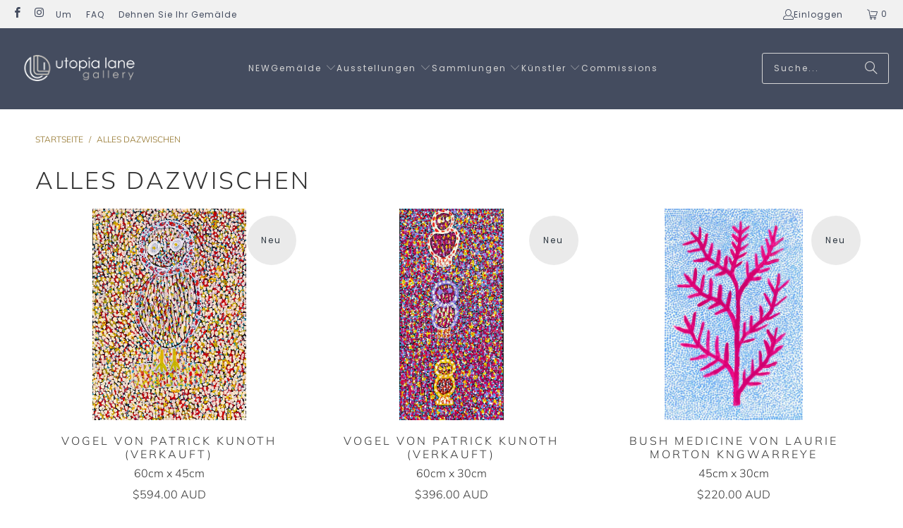

--- FILE ---
content_type: text/html; charset=utf-8
request_url: https://www.utopialaneart.com.au/de-deutsch/collections/everything-in-between
body_size: 48567
content:
<!DOCTYPE html>
<html class="no-js no-touch" lang="de">
  <head>

    <!-- Google Tag Manager -->
<script>(function(w,d,s,l,i){w[l]=w[l]||[];w[l].push({'gtm.start':
new Date().getTime(),event:'gtm.js'});var f=d.getElementsByTagName(s)[0],
j=d.createElement(s),dl=l!='dataLayer'?'&l='+l:'';j.async=true;j.src=
'https://www.googletagmanager.com/gtm.js?id='+i+dl;f.parentNode.insertBefore(j,f);
})(window,document,'script','dataLayer','GTM-MZ64HM');</script>
<!-- End Google Tag Manager -->

<!-- Google tag (gtag.js) -->
<script async src="https://www.googletagmanager.com/gtag/js?id=AW-943983699">
</script>
<script>
  window.dataLayer = window.dataLayer || [];
  function gtag(){dataLayer.push(arguments);}
  gtag('js', new Date());

  gtag('config', 'AW-943983699');
</script>


    <meta charset="utf-8">
    <meta http-equiv="cleartype" content="on">
    <meta name="robots" content="index,follow">

    <!-- Mobile Specific Metas -->
    <meta name="HandheldFriendly" content="True">
    <meta name="MobileOptimized" content="320">
    <meta name="viewport" content="width=device-width,initial-scale=1">
    <meta name="theme-color" content="#ffffff">

    
    <title>
      Alles dazwischen - Utopia Lane Gallery
    </title>

    
      <meta name="description" content="Kunst der Aborigines, die nicht zu groß oder zu klein ist – es gibt jede Größe dazwischen. Plattengrößen, quadratisch und rechteckig."/>
    

    <link rel="preconnect" href="https://fonts.shopifycdn.com" />
    <link rel="preconnect" href="https://cdn.shopify.com" />
    <link rel="preconnect" href="https://cdn.shopifycloud.com" />

    <link rel="dns-prefetch" href="https://v.shopify.com" />
    <link rel="dns-prefetch" href="https://www.youtube.com" />
    <link rel="dns-prefetch" href="https://vimeo.com" />

    <link href="//www.utopialaneart.com.au/cdn/shop/t/58/assets/jquery.min.js?v=147293088974801289311747881859" as="script" rel="preload">

    <!-- Stylesheet for Fancybox library -->
    <link rel="stylesheet" href="//www.utopialaneart.com.au/cdn/shop/t/58/assets/fancybox.css?v=19278034316635137701747881859" type="text/css" media="all" defer>

    <!-- Stylesheets for Turbo -->
    <link href="//www.utopialaneart.com.au/cdn/shop/t/58/assets/styles.css?v=79015826226103356081763705889" rel="stylesheet" type="text/css" media="all" />

    <!-- Icons -->
    
      <link rel="shortcut icon" type="image/x-icon" href="//www.utopialaneart.com.au/cdn/shop/files/utopia_only_blue_1_180x180.png?v=1615319729">
      <link rel="apple-touch-icon" href="//www.utopialaneart.com.au/cdn/shop/files/utopia_only_blue_1_180x180.png?v=1615319729"/>
      <link rel="apple-touch-icon" sizes="57x57" href="//www.utopialaneart.com.au/cdn/shop/files/utopia_only_blue_1_57x57.png?v=1615319729"/>
      <link rel="apple-touch-icon" sizes="60x60" href="//www.utopialaneart.com.au/cdn/shop/files/utopia_only_blue_1_60x60.png?v=1615319729"/>
      <link rel="apple-touch-icon" sizes="72x72" href="//www.utopialaneart.com.au/cdn/shop/files/utopia_only_blue_1_72x72.png?v=1615319729"/>
      <link rel="apple-touch-icon" sizes="76x76" href="//www.utopialaneart.com.au/cdn/shop/files/utopia_only_blue_1_76x76.png?v=1615319729"/>
      <link rel="apple-touch-icon" sizes="114x114" href="//www.utopialaneart.com.au/cdn/shop/files/utopia_only_blue_1_114x114.png?v=1615319729"/>
      <link rel="apple-touch-icon" sizes="180x180" href="//www.utopialaneart.com.au/cdn/shop/files/utopia_only_blue_1_180x180.png?v=1615319729"/>
      <link rel="apple-touch-icon" sizes="228x228" href="//www.utopialaneart.com.au/cdn/shop/files/utopia_only_blue_1_228x228.png?v=1615319729"/>
    
    <link rel="canonical" href="https://www.utopialaneart.com.au/de-deutsch/collections/everything-in-between"/>

    

    

    
      <script src="//www.utopialaneart.com.au/cdn/shop/t/58/assets/currencies.js?v=1648699478663843391747881859" defer></script>
    

    
    <script>
      window.PXUTheme = window.PXUTheme || {};
      window.PXUTheme.version = '9.5.1';
      window.PXUTheme.name = 'Turbo';
    </script>
    


    
<template id="price-ui"><span class="price " data-price></span><span class="compare-at-price" data-compare-at-price></span><span class="unit-pricing" data-unit-pricing></span></template>
    <template id="price-ui-badge"><div class="price-ui-badge__sticker price-ui-badge__sticker--">
    <span class="price-ui-badge__sticker-text" data-badge></span>
  </div></template>
    
    <template id="price-ui__price"><span class="money" data-price></span></template>
    <template id="price-ui__price-range"><span class="price-min" data-price-min><span class="money" data-price></span></span> - <span class="price-max" data-price-max><span class="money" data-price></span></span></template>
    <template id="price-ui__unit-pricing"><span class="unit-quantity" data-unit-quantity></span> | <span class="unit-price" data-unit-price><span class="money" data-price></span></span> / <span class="unit-measurement" data-unit-measurement></span></template>
    <template id="price-ui-badge__percent-savings-range">Speichern Sie bis <span data-price-percent></span>%</template>
    <template id="price-ui-badge__percent-savings">Speichern <span data-price-percent></span>%</template>
    <template id="price-ui-badge__price-savings-range">Speichern Sie bis <span class="money" data-price></span></template>
    <template id="price-ui-badge__price-savings">Speichern <span class="money" data-price></span></template>
    <template id="price-ui-badge__on-sale">Verkauf</template>
    <template id="price-ui-badge__sold-out">Ausverkauft</template>
    <template id="price-ui-badge__in-stock">Auf Lager</template>
    


    <script>
      
window.PXUTheme = window.PXUTheme || {};


window.PXUTheme.theme_settings = {};
window.PXUTheme.currency = {};
window.PXUTheme.routes = window.PXUTheme.routes || {};


window.PXUTheme.theme_settings.display_tos_checkbox = false;
window.PXUTheme.theme_settings.go_to_checkout = true;
window.PXUTheme.theme_settings.cart_action = "ajax";
window.PXUTheme.theme_settings.cart_shipping_calculator = false;


window.PXUTheme.theme_settings.collection_swatches = true;
window.PXUTheme.theme_settings.collection_secondary_image = true;


window.PXUTheme.currency.show_multiple_currencies = false;
window.PXUTheme.currency.shop_currency = "AUD";
window.PXUTheme.currency.default_currency = "AUD";
window.PXUTheme.currency.display_format = "money_with_currency_format";
window.PXUTheme.currency.money_format = "${{amount}} AUD";
window.PXUTheme.currency.money_format_no_currency = "${{amount}}";
window.PXUTheme.currency.money_format_currency = "${{amount}} AUD";
window.PXUTheme.currency.native_multi_currency = true;
window.PXUTheme.currency.iso_code = "AUD";
window.PXUTheme.currency.symbol = "$";


window.PXUTheme.theme_settings.display_inventory_left = false;
window.PXUTheme.theme_settings.inventory_threshold = 10;
window.PXUTheme.theme_settings.limit_quantity = false;


window.PXUTheme.theme_settings.menu_position = "inline";


window.PXUTheme.theme_settings.newsletter_popup = true;
window.PXUTheme.theme_settings.newsletter_popup_days = "7";
window.PXUTheme.theme_settings.newsletter_popup_mobile = false;
window.PXUTheme.theme_settings.newsletter_popup_seconds = 26;


window.PXUTheme.theme_settings.pagination_type = "load_more";


window.PXUTheme.theme_settings.enable_shopify_collection_badges = false;
window.PXUTheme.theme_settings.quick_shop_thumbnail_position = "bottom-thumbnails";
window.PXUTheme.theme_settings.product_form_style = "dropdown";
window.PXUTheme.theme_settings.sale_banner_enabled = true;
window.PXUTheme.theme_settings.display_savings = false;
window.PXUTheme.theme_settings.display_sold_out_price = false;
window.PXUTheme.theme_settings.free_text = "Price TBA";
window.PXUTheme.theme_settings.video_looping = false;
window.PXUTheme.theme_settings.quick_shop_style = "popup";
window.PXUTheme.theme_settings.hover_enabled = false;


window.PXUTheme.routes.cart_url = "/de-deutsch/cart";
window.PXUTheme.routes.cart_update_url = "/de-deutsch/cart/update";
window.PXUTheme.routes.root_url = "/de-deutsch";
window.PXUTheme.routes.search_url = "/de-deutsch/search";
window.PXUTheme.routes.all_products_collection_url = "/de-deutsch/collections/all";
window.PXUTheme.routes.product_recommendations_url = "/de-deutsch/recommendations/products";
window.PXUTheme.routes.predictive_search_url = "/de-deutsch/search/suggest";


window.PXUTheme.theme_settings.image_loading_style = "blur-up";


window.PXUTheme.theme_settings.enable_autocomplete = false;


window.PXUTheme.theme_settings.page_dots_enabled = false;
window.PXUTheme.theme_settings.slideshow_arrow_size = "light";


window.PXUTheme.theme_settings.quick_shop_enabled = true;


window.PXUTheme.theme_settings.enable_back_to_top_button = false;


window.PXUTheme.translation = {};


window.PXUTheme.translation.agree_to_terms_warning = "Sie müssen mit den Bestimmungen und Bedingungen zur Kasse zustimmen.";
window.PXUTheme.translation.one_item_left = "Artikel verblieben";
window.PXUTheme.translation.items_left_text = "Artikel verblieben";
window.PXUTheme.translation.cart_savings_text = "Gesamtersparnis";
window.PXUTheme.translation.cart_discount_text = "Rabatt";
window.PXUTheme.translation.cart_subtotal_text = "Zwischensumme";
window.PXUTheme.translation.cart_remove_text = "Entfernen";
window.PXUTheme.translation.cart_free_text = "Kostenlos";


window.PXUTheme.translation.newsletter_success_text = "Vielen Dank für den Eintrag in unsere Mailingliste!";


window.PXUTheme.translation.notify_email = "Geben Sie Ihre E-Mail-Adresse ein...";
window.PXUTheme.translation.notify_email_value = "Translation missing: de.contact.fields.email";
window.PXUTheme.translation.notify_email_send = "Senden";
window.PXUTheme.translation.notify_message_first = "Bitte benachrichtigen Sie mich, wenn ";
window.PXUTheme.translation.notify_message_last = " verfügbar ist - ";
window.PXUTheme.translation.notify_success_text = "Vielen Dank! Wir werden Sie benachrichtigen, sobald das Produkt verfügbar ist!";


window.PXUTheme.translation.add_to_cart = "In den Warenkorb";
window.PXUTheme.translation.coming_soon_text = "Kommend";
window.PXUTheme.translation.sold_out_text = "Ausverkauft";
window.PXUTheme.translation.sale_text = "Sale";
window.PXUTheme.translation.savings_text = "Du sparst";
window.PXUTheme.translation.percent_off_text = "% aus";
window.PXUTheme.translation.from_text = "aus";
window.PXUTheme.translation.new_text = "Neu";
window.PXUTheme.translation.pre_order_text = "Vorbestellung";
window.PXUTheme.translation.unavailable_text = "Nicht verfügbar";


window.PXUTheme.translation.all_results = "Bekijk alle resultaten";
window.PXUTheme.translation.no_results = "Keine Ergebnisse gefunden.";


window.PXUTheme.media_queries = {};
window.PXUTheme.media_queries.small = window.matchMedia( "(max-width: 480px)" );
window.PXUTheme.media_queries.medium = window.matchMedia( "(max-width: 798px)" );
window.PXUTheme.media_queries.large = window.matchMedia( "(min-width: 799px)" );
window.PXUTheme.media_queries.larger = window.matchMedia( "(min-width: 960px)" );
window.PXUTheme.media_queries.xlarge = window.matchMedia( "(min-width: 1200px)" );
window.PXUTheme.media_queries.ie10 = window.matchMedia( "all and (-ms-high-contrast: none), (-ms-high-contrast: active)" );
window.PXUTheme.media_queries.tablet = window.matchMedia( "only screen and (min-width: 799px) and (max-width: 1024px)" );
window.PXUTheme.media_queries.mobile_and_tablet = window.matchMedia( "(max-width: 1024px)" );

    </script>

    

    
      <script src="//www.utopialaneart.com.au/cdn/shop/t/58/assets/instantclick.min.js?v=20092422000980684151747881859" data-no-instant defer></script>

      <script data-no-instant>
        window.addEventListener('DOMContentLoaded', function() {

          function inIframe() {
            try {
              return window.self !== window.top;
            } catch (e) {
              return true;
            }
          }

          if (!inIframe()){
            InstantClick.on('change', function() {

              $('head script[src*="shopify"]').each(function() {
                var script = document.createElement('script');
                script.type = 'text/javascript';
                script.src = $(this).attr('src');

                $('body').append(script);
              });

              $('body').removeClass('fancybox-active');
              $.fancybox.destroy();

              InstantClick.init();

            });
          }
        });
      </script>
    

    <script>
      
    </script>

    <!-- pxu-sections-js start DO NOT EDIT --><script src="//www.utopialaneart.com.au/cdn/shop/t/58/assets/pxu-sections.js?v=78992380889438172771747915469" defer></script><!-- DO NOT EDIT pxu-sections-js end-->
<script>window.performance && window.performance.mark && window.performance.mark('shopify.content_for_header.start');</script><meta name="google-site-verification" content="Dp4hohuCxHXvG84_nnipFD-nVv59zVh5dpU-TnXYoVM">
<meta name="facebook-domain-verification" content="nrbtd24qfduxnaeq3lbnwzr72a34gh">
<meta id="shopify-digital-wallet" name="shopify-digital-wallet" content="/9881126/digital_wallets/dialog">
<meta name="shopify-checkout-api-token" content="4f95030c2020c0307fe93c75bf1e292a">
<meta id="in-context-paypal-metadata" data-shop-id="9881126" data-venmo-supported="false" data-environment="production" data-locale="de_DE" data-paypal-v4="true" data-currency="AUD">
<link rel="alternate" type="application/atom+xml" title="Feed" href="/de-deutsch/collections/everything-in-between.atom" />
<link rel="alternate" hreflang="x-default" href="https://www.utopialaneart.com.au/collections/everything-in-between">
<link rel="alternate" hreflang="en" href="https://www.utopialaneart.com.au/collections/everything-in-between">
<link rel="alternate" hreflang="de" href="https://www.utopialaneart.com.au/de/collections/everything-in-between">
<link rel="alternate" hreflang="de-DE" href="https://www.utopialaneart.com.au/de-deutsch/collections/everything-in-between">
<link rel="alternate" hreflang="en-DE" href="https://www.utopialaneart.com.au/en-deutsch/collections/everything-in-between">
<link rel="alternate" type="application/json+oembed" href="https://www.utopialaneart.com.au/de-deutsch/collections/everything-in-between.oembed">
<script async="async" src="/checkouts/internal/preloads.js?locale=de-DE"></script>
<link rel="preconnect" href="https://shop.app" crossorigin="anonymous">
<script async="async" src="https://shop.app/checkouts/internal/preloads.js?locale=de-DE&shop_id=9881126" crossorigin="anonymous"></script>
<script id="apple-pay-shop-capabilities" type="application/json">{"shopId":9881126,"countryCode":"AU","currencyCode":"AUD","merchantCapabilities":["supports3DS"],"merchantId":"gid:\/\/shopify\/Shop\/9881126","merchantName":"Utopia Lane Gallery","requiredBillingContactFields":["postalAddress","email"],"requiredShippingContactFields":["postalAddress","email"],"shippingType":"shipping","supportedNetworks":["visa","masterCard","amex","jcb"],"total":{"type":"pending","label":"Utopia Lane Gallery","amount":"1.00"},"shopifyPaymentsEnabled":true,"supportsSubscriptions":true}</script>
<script id="shopify-features" type="application/json">{"accessToken":"4f95030c2020c0307fe93c75bf1e292a","betas":["rich-media-storefront-analytics"],"domain":"www.utopialaneart.com.au","predictiveSearch":true,"shopId":9881126,"locale":"de"}</script>
<script>var Shopify = Shopify || {};
Shopify.shop = "utopia-lane.myshopify.com";
Shopify.locale = "de";
Shopify.currency = {"active":"AUD","rate":"1.0"};
Shopify.country = "DE";
Shopify.theme = {"name":"OOTS Theme Upgrade 2025-05-22","id":142231077015,"schema_name":"Turbo","schema_version":"9.5.1","theme_store_id":null,"role":"main"};
Shopify.theme.handle = "null";
Shopify.theme.style = {"id":null,"handle":null};
Shopify.cdnHost = "www.utopialaneart.com.au/cdn";
Shopify.routes = Shopify.routes || {};
Shopify.routes.root = "/de-deutsch/";</script>
<script type="module">!function(o){(o.Shopify=o.Shopify||{}).modules=!0}(window);</script>
<script>!function(o){function n(){var o=[];function n(){o.push(Array.prototype.slice.apply(arguments))}return n.q=o,n}var t=o.Shopify=o.Shopify||{};t.loadFeatures=n(),t.autoloadFeatures=n()}(window);</script>
<script>
  window.ShopifyPay = window.ShopifyPay || {};
  window.ShopifyPay.apiHost = "shop.app\/pay";
  window.ShopifyPay.redirectState = null;
</script>
<script id="shop-js-analytics" type="application/json">{"pageType":"collection"}</script>
<script defer="defer" async type="module" src="//www.utopialaneart.com.au/cdn/shopifycloud/shop-js/modules/v2/client.init-shop-cart-sync_BH0MO3MH.de.esm.js"></script>
<script defer="defer" async type="module" src="//www.utopialaneart.com.au/cdn/shopifycloud/shop-js/modules/v2/chunk.common_BErAfWaM.esm.js"></script>
<script defer="defer" async type="module" src="//www.utopialaneart.com.au/cdn/shopifycloud/shop-js/modules/v2/chunk.modal_DqzNaksh.esm.js"></script>
<script type="module">
  await import("//www.utopialaneart.com.au/cdn/shopifycloud/shop-js/modules/v2/client.init-shop-cart-sync_BH0MO3MH.de.esm.js");
await import("//www.utopialaneart.com.au/cdn/shopifycloud/shop-js/modules/v2/chunk.common_BErAfWaM.esm.js");
await import("//www.utopialaneart.com.au/cdn/shopifycloud/shop-js/modules/v2/chunk.modal_DqzNaksh.esm.js");

  window.Shopify.SignInWithShop?.initShopCartSync?.({"fedCMEnabled":true,"windoidEnabled":true});

</script>
<script>
  window.Shopify = window.Shopify || {};
  if (!window.Shopify.featureAssets) window.Shopify.featureAssets = {};
  window.Shopify.featureAssets['shop-js'] = {"shop-cart-sync":["modules/v2/client.shop-cart-sync__0cGp0nR.de.esm.js","modules/v2/chunk.common_BErAfWaM.esm.js","modules/v2/chunk.modal_DqzNaksh.esm.js"],"init-fed-cm":["modules/v2/client.init-fed-cm_CM6VDTst.de.esm.js","modules/v2/chunk.common_BErAfWaM.esm.js","modules/v2/chunk.modal_DqzNaksh.esm.js"],"init-shop-email-lookup-coordinator":["modules/v2/client.init-shop-email-lookup-coordinator_CBMbWck_.de.esm.js","modules/v2/chunk.common_BErAfWaM.esm.js","modules/v2/chunk.modal_DqzNaksh.esm.js"],"init-windoid":["modules/v2/client.init-windoid_BLu1c52k.de.esm.js","modules/v2/chunk.common_BErAfWaM.esm.js","modules/v2/chunk.modal_DqzNaksh.esm.js"],"shop-button":["modules/v2/client.shop-button_CA8sgLdC.de.esm.js","modules/v2/chunk.common_BErAfWaM.esm.js","modules/v2/chunk.modal_DqzNaksh.esm.js"],"shop-cash-offers":["modules/v2/client.shop-cash-offers_CtGlpQVP.de.esm.js","modules/v2/chunk.common_BErAfWaM.esm.js","modules/v2/chunk.modal_DqzNaksh.esm.js"],"shop-toast-manager":["modules/v2/client.shop-toast-manager_uf2EYvu_.de.esm.js","modules/v2/chunk.common_BErAfWaM.esm.js","modules/v2/chunk.modal_DqzNaksh.esm.js"],"init-shop-cart-sync":["modules/v2/client.init-shop-cart-sync_BH0MO3MH.de.esm.js","modules/v2/chunk.common_BErAfWaM.esm.js","modules/v2/chunk.modal_DqzNaksh.esm.js"],"init-customer-accounts-sign-up":["modules/v2/client.init-customer-accounts-sign-up_GYoAbbBa.de.esm.js","modules/v2/client.shop-login-button_BwiwRr-G.de.esm.js","modules/v2/chunk.common_BErAfWaM.esm.js","modules/v2/chunk.modal_DqzNaksh.esm.js"],"pay-button":["modules/v2/client.pay-button_Fn8OU5F0.de.esm.js","modules/v2/chunk.common_BErAfWaM.esm.js","modules/v2/chunk.modal_DqzNaksh.esm.js"],"init-customer-accounts":["modules/v2/client.init-customer-accounts_hH0NE_bx.de.esm.js","modules/v2/client.shop-login-button_BwiwRr-G.de.esm.js","modules/v2/chunk.common_BErAfWaM.esm.js","modules/v2/chunk.modal_DqzNaksh.esm.js"],"avatar":["modules/v2/client.avatar_BTnouDA3.de.esm.js"],"init-shop-for-new-customer-accounts":["modules/v2/client.init-shop-for-new-customer-accounts_iGaU0q4U.de.esm.js","modules/v2/client.shop-login-button_BwiwRr-G.de.esm.js","modules/v2/chunk.common_BErAfWaM.esm.js","modules/v2/chunk.modal_DqzNaksh.esm.js"],"shop-follow-button":["modules/v2/client.shop-follow-button_DfZt4rU7.de.esm.js","modules/v2/chunk.common_BErAfWaM.esm.js","modules/v2/chunk.modal_DqzNaksh.esm.js"],"checkout-modal":["modules/v2/client.checkout-modal_BkbVv7me.de.esm.js","modules/v2/chunk.common_BErAfWaM.esm.js","modules/v2/chunk.modal_DqzNaksh.esm.js"],"shop-login-button":["modules/v2/client.shop-login-button_BwiwRr-G.de.esm.js","modules/v2/chunk.common_BErAfWaM.esm.js","modules/v2/chunk.modal_DqzNaksh.esm.js"],"lead-capture":["modules/v2/client.lead-capture_uTCHmOe0.de.esm.js","modules/v2/chunk.common_BErAfWaM.esm.js","modules/v2/chunk.modal_DqzNaksh.esm.js"],"shop-login":["modules/v2/client.shop-login_DZ2U4X68.de.esm.js","modules/v2/chunk.common_BErAfWaM.esm.js","modules/v2/chunk.modal_DqzNaksh.esm.js"],"payment-terms":["modules/v2/client.payment-terms_ARjsA2tN.de.esm.js","modules/v2/chunk.common_BErAfWaM.esm.js","modules/v2/chunk.modal_DqzNaksh.esm.js"]};
</script>
<script>(function() {
  var isLoaded = false;
  function asyncLoad() {
    if (isLoaded) return;
    isLoaded = true;
    var urls = ["https:\/\/cdn-stamped-io.azureedge.net\/files\/widget.min.js?shop=utopia-lane.myshopify.com","https:\/\/chimpstatic.com\/mcjs-connected\/js\/users\/4aa988b0c132819eb70cf0743\/1a452a45d6d6c6a8ebda7f629.js?shop=utopia-lane.myshopify.com","https:\/\/lay-buys.com\/js\/laybuys-advert.js?shop=utopia-lane.myshopify.com","https:\/\/cdn.nfcube.com\/instafeed-43f3033a27ad4a2229a671b0fa6ca5db.js?shop=utopia-lane.myshopify.com"];
    for (var i = 0; i < urls.length; i++) {
      var s = document.createElement('script');
      s.type = 'text/javascript';
      s.async = true;
      s.src = urls[i];
      var x = document.getElementsByTagName('script')[0];
      x.parentNode.insertBefore(s, x);
    }
  };
  if(window.attachEvent) {
    window.attachEvent('onload', asyncLoad);
  } else {
    window.addEventListener('load', asyncLoad, false);
  }
})();</script>
<script id="__st">var __st={"a":9881126,"offset":39600,"reqid":"1fcff453-6b86-451c-8594-03d98f801e0e-1769902868","pageurl":"www.utopialaneart.com.au\/de-deutsch\/collections\/everything-in-between","u":"e25a7eae7305","p":"collection","rtyp":"collection","rid":128754371};</script>
<script>window.ShopifyPaypalV4VisibilityTracking = true;</script>
<script id="captcha-bootstrap">!function(){'use strict';const t='contact',e='account',n='new_comment',o=[[t,t],['blogs',n],['comments',n],[t,'customer']],c=[[e,'customer_login'],[e,'guest_login'],[e,'recover_customer_password'],[e,'create_customer']],r=t=>t.map((([t,e])=>`form[action*='/${t}']:not([data-nocaptcha='true']) input[name='form_type'][value='${e}']`)).join(','),a=t=>()=>t?[...document.querySelectorAll(t)].map((t=>t.form)):[];function s(){const t=[...o],e=r(t);return a(e)}const i='password',u='form_key',d=['recaptcha-v3-token','g-recaptcha-response','h-captcha-response',i],f=()=>{try{return window.sessionStorage}catch{return}},m='__shopify_v',_=t=>t.elements[u];function p(t,e,n=!1){try{const o=window.sessionStorage,c=JSON.parse(o.getItem(e)),{data:r}=function(t){const{data:e,action:n}=t;return t[m]||n?{data:e,action:n}:{data:t,action:n}}(c);for(const[e,n]of Object.entries(r))t.elements[e]&&(t.elements[e].value=n);n&&o.removeItem(e)}catch(o){console.error('form repopulation failed',{error:o})}}const l='form_type',E='cptcha';function T(t){t.dataset[E]=!0}const w=window,h=w.document,L='Shopify',v='ce_forms',y='captcha';let A=!1;((t,e)=>{const n=(g='f06e6c50-85a8-45c8-87d0-21a2b65856fe',I='https://cdn.shopify.com/shopifycloud/storefront-forms-hcaptcha/ce_storefront_forms_captcha_hcaptcha.v1.5.2.iife.js',D={infoText:'Durch hCaptcha geschützt',privacyText:'Datenschutz',termsText:'Allgemeine Geschäftsbedingungen'},(t,e,n)=>{const o=w[L][v],c=o.bindForm;if(c)return c(t,g,e,D).then(n);var r;o.q.push([[t,g,e,D],n]),r=I,A||(h.body.append(Object.assign(h.createElement('script'),{id:'captcha-provider',async:!0,src:r})),A=!0)});var g,I,D;w[L]=w[L]||{},w[L][v]=w[L][v]||{},w[L][v].q=[],w[L][y]=w[L][y]||{},w[L][y].protect=function(t,e){n(t,void 0,e),T(t)},Object.freeze(w[L][y]),function(t,e,n,w,h,L){const[v,y,A,g]=function(t,e,n){const i=e?o:[],u=t?c:[],d=[...i,...u],f=r(d),m=r(i),_=r(d.filter((([t,e])=>n.includes(e))));return[a(f),a(m),a(_),s()]}(w,h,L),I=t=>{const e=t.target;return e instanceof HTMLFormElement?e:e&&e.form},D=t=>v().includes(t);t.addEventListener('submit',(t=>{const e=I(t);if(!e)return;const n=D(e)&&!e.dataset.hcaptchaBound&&!e.dataset.recaptchaBound,o=_(e),c=g().includes(e)&&(!o||!o.value);(n||c)&&t.preventDefault(),c&&!n&&(function(t){try{if(!f())return;!function(t){const e=f();if(!e)return;const n=_(t);if(!n)return;const o=n.value;o&&e.removeItem(o)}(t);const e=Array.from(Array(32),(()=>Math.random().toString(36)[2])).join('');!function(t,e){_(t)||t.append(Object.assign(document.createElement('input'),{type:'hidden',name:u})),t.elements[u].value=e}(t,e),function(t,e){const n=f();if(!n)return;const o=[...t.querySelectorAll(`input[type='${i}']`)].map((({name:t})=>t)),c=[...d,...o],r={};for(const[a,s]of new FormData(t).entries())c.includes(a)||(r[a]=s);n.setItem(e,JSON.stringify({[m]:1,action:t.action,data:r}))}(t,e)}catch(e){console.error('failed to persist form',e)}}(e),e.submit())}));const S=(t,e)=>{t&&!t.dataset[E]&&(n(t,e.some((e=>e===t))),T(t))};for(const o of['focusin','change'])t.addEventListener(o,(t=>{const e=I(t);D(e)&&S(e,y())}));const B=e.get('form_key'),M=e.get(l),P=B&&M;t.addEventListener('DOMContentLoaded',(()=>{const t=y();if(P)for(const e of t)e.elements[l].value===M&&p(e,B);[...new Set([...A(),...v().filter((t=>'true'===t.dataset.shopifyCaptcha))])].forEach((e=>S(e,t)))}))}(h,new URLSearchParams(w.location.search),n,t,e,['guest_login'])})(!0,!0)}();</script>
<script integrity="sha256-4kQ18oKyAcykRKYeNunJcIwy7WH5gtpwJnB7kiuLZ1E=" data-source-attribution="shopify.loadfeatures" defer="defer" src="//www.utopialaneart.com.au/cdn/shopifycloud/storefront/assets/storefront/load_feature-a0a9edcb.js" crossorigin="anonymous"></script>
<script crossorigin="anonymous" defer="defer" src="//www.utopialaneart.com.au/cdn/shopifycloud/storefront/assets/shopify_pay/storefront-65b4c6d7.js?v=20250812"></script>
<script data-source-attribution="shopify.dynamic_checkout.dynamic.init">var Shopify=Shopify||{};Shopify.PaymentButton=Shopify.PaymentButton||{isStorefrontPortableWallets:!0,init:function(){window.Shopify.PaymentButton.init=function(){};var t=document.createElement("script");t.src="https://www.utopialaneart.com.au/cdn/shopifycloud/portable-wallets/latest/portable-wallets.de.js",t.type="module",document.head.appendChild(t)}};
</script>
<script data-source-attribution="shopify.dynamic_checkout.buyer_consent">
  function portableWalletsHideBuyerConsent(e){var t=document.getElementById("shopify-buyer-consent"),n=document.getElementById("shopify-subscription-policy-button");t&&n&&(t.classList.add("hidden"),t.setAttribute("aria-hidden","true"),n.removeEventListener("click",e))}function portableWalletsShowBuyerConsent(e){var t=document.getElementById("shopify-buyer-consent"),n=document.getElementById("shopify-subscription-policy-button");t&&n&&(t.classList.remove("hidden"),t.removeAttribute("aria-hidden"),n.addEventListener("click",e))}window.Shopify?.PaymentButton&&(window.Shopify.PaymentButton.hideBuyerConsent=portableWalletsHideBuyerConsent,window.Shopify.PaymentButton.showBuyerConsent=portableWalletsShowBuyerConsent);
</script>
<script data-source-attribution="shopify.dynamic_checkout.cart.bootstrap">document.addEventListener("DOMContentLoaded",(function(){function t(){return document.querySelector("shopify-accelerated-checkout-cart, shopify-accelerated-checkout")}if(t())Shopify.PaymentButton.init();else{new MutationObserver((function(e,n){t()&&(Shopify.PaymentButton.init(),n.disconnect())})).observe(document.body,{childList:!0,subtree:!0})}}));
</script>
<script id='scb4127' type='text/javascript' async='' src='https://www.utopialaneart.com.au/cdn/shopifycloud/privacy-banner/storefront-banner.js'></script><link id="shopify-accelerated-checkout-styles" rel="stylesheet" media="screen" href="https://www.utopialaneart.com.au/cdn/shopifycloud/portable-wallets/latest/accelerated-checkout-backwards-compat.css" crossorigin="anonymous">
<style id="shopify-accelerated-checkout-cart">
        #shopify-buyer-consent {
  margin-top: 1em;
  display: inline-block;
  width: 100%;
}

#shopify-buyer-consent.hidden {
  display: none;
}

#shopify-subscription-policy-button {
  background: none;
  border: none;
  padding: 0;
  text-decoration: underline;
  font-size: inherit;
  cursor: pointer;
}

#shopify-subscription-policy-button::before {
  box-shadow: none;
}

      </style>
<script id="sections-script" data-sections="pxu-announcement-slider" defer="defer" src="//www.utopialaneart.com.au/cdn/shop/t/58/compiled_assets/scripts.js?v=19417"></script>
<script>window.performance && window.performance.mark && window.performance.mark('shopify.content_for_header.end');</script>

    

<meta name="author" content="Utopia Lane Gallery">
<meta property="og:url" content="https://www.utopialaneart.com.au/de-deutsch/collections/everything-in-between">
<meta property="og:site_name" content="Utopia Lane Gallery">




  <meta property="og:type" content="product.group">
  <meta property="og:title" content="Alles dazwischen">
  
    
  <meta property="og:image" content="https://www.utopialaneart.com.au/cdn/shop/files/utopia_lane_art_gallery_logo_1200x.png?v=1613568348">
  <meta property="og:image:secure_url" content="https://www.utopialaneart.com.au/cdn/shop/files/utopia_lane_art_gallery_logo_1200x.png?v=1613568348">
  <meta property="og:image:width" content="1200">
  <meta property="og:image:height" content="628">

  
  
    
    <meta property="og:image" content="https://www.utopialaneart.com.au/cdn/shop/files/UL018612-patrick-kunoth-painting_600x.jpg?v=1768548995">
    <meta property="og:image:secure_url" content="https://www.utopialaneart.com.au/cdn/shop/files/UL018612-patrick-kunoth-painting_600x.jpg?v=1768548995">
  



  <meta property="og:description" content="Kunst der Aborigines, die nicht zu groß oder zu klein ist – es gibt jede Größe dazwischen. Plattengrößen, quadratisch und rechteckig.">




<meta name="twitter:card" content="summary">



    
    
  <!-- pxu-sections-css start DO NOT EDIT --><link href="//www.utopialaneart.com.au/cdn/shop/t/58/assets/pxu-sections.css?v=139104160679854853131747915464" rel="stylesheet" type="text/css" media="all" /><!-- DO NOT EDIT pxu-sections-css end-->
<!-- BEGIN app block: shopify://apps/seomatic/blocks/minifier-json-ld/03c90e8c-35fd-47b1-9305-7ee305ca4ce2 --><!-- END app block --><link href="https://monorail-edge.shopifysvc.com" rel="dns-prefetch">
<script>(function(){if ("sendBeacon" in navigator && "performance" in window) {try {var session_token_from_headers = performance.getEntriesByType('navigation')[0].serverTiming.find(x => x.name == '_s').description;} catch {var session_token_from_headers = undefined;}var session_cookie_matches = document.cookie.match(/_shopify_s=([^;]*)/);var session_token_from_cookie = session_cookie_matches && session_cookie_matches.length === 2 ? session_cookie_matches[1] : "";var session_token = session_token_from_headers || session_token_from_cookie || "";function handle_abandonment_event(e) {var entries = performance.getEntries().filter(function(entry) {return /monorail-edge.shopifysvc.com/.test(entry.name);});if (!window.abandonment_tracked && entries.length === 0) {window.abandonment_tracked = true;var currentMs = Date.now();var navigation_start = performance.timing.navigationStart;var payload = {shop_id: 9881126,url: window.location.href,navigation_start,duration: currentMs - navigation_start,session_token,page_type: "collection"};window.navigator.sendBeacon("https://monorail-edge.shopifysvc.com/v1/produce", JSON.stringify({schema_id: "online_store_buyer_site_abandonment/1.1",payload: payload,metadata: {event_created_at_ms: currentMs,event_sent_at_ms: currentMs}}));}}window.addEventListener('pagehide', handle_abandonment_event);}}());</script>
<script id="web-pixels-manager-setup">(function e(e,d,r,n,o){if(void 0===o&&(o={}),!Boolean(null===(a=null===(i=window.Shopify)||void 0===i?void 0:i.analytics)||void 0===a?void 0:a.replayQueue)){var i,a;window.Shopify=window.Shopify||{};var t=window.Shopify;t.analytics=t.analytics||{};var s=t.analytics;s.replayQueue=[],s.publish=function(e,d,r){return s.replayQueue.push([e,d,r]),!0};try{self.performance.mark("wpm:start")}catch(e){}var l=function(){var e={modern:/Edge?\/(1{2}[4-9]|1[2-9]\d|[2-9]\d{2}|\d{4,})\.\d+(\.\d+|)|Firefox\/(1{2}[4-9]|1[2-9]\d|[2-9]\d{2}|\d{4,})\.\d+(\.\d+|)|Chrom(ium|e)\/(9{2}|\d{3,})\.\d+(\.\d+|)|(Maci|X1{2}).+ Version\/(15\.\d+|(1[6-9]|[2-9]\d|\d{3,})\.\d+)([,.]\d+|)( \(\w+\)|)( Mobile\/\w+|) Safari\/|Chrome.+OPR\/(9{2}|\d{3,})\.\d+\.\d+|(CPU[ +]OS|iPhone[ +]OS|CPU[ +]iPhone|CPU IPhone OS|CPU iPad OS)[ +]+(15[._]\d+|(1[6-9]|[2-9]\d|\d{3,})[._]\d+)([._]\d+|)|Android:?[ /-](13[3-9]|1[4-9]\d|[2-9]\d{2}|\d{4,})(\.\d+|)(\.\d+|)|Android.+Firefox\/(13[5-9]|1[4-9]\d|[2-9]\d{2}|\d{4,})\.\d+(\.\d+|)|Android.+Chrom(ium|e)\/(13[3-9]|1[4-9]\d|[2-9]\d{2}|\d{4,})\.\d+(\.\d+|)|SamsungBrowser\/([2-9]\d|\d{3,})\.\d+/,legacy:/Edge?\/(1[6-9]|[2-9]\d|\d{3,})\.\d+(\.\d+|)|Firefox\/(5[4-9]|[6-9]\d|\d{3,})\.\d+(\.\d+|)|Chrom(ium|e)\/(5[1-9]|[6-9]\d|\d{3,})\.\d+(\.\d+|)([\d.]+$|.*Safari\/(?![\d.]+ Edge\/[\d.]+$))|(Maci|X1{2}).+ Version\/(10\.\d+|(1[1-9]|[2-9]\d|\d{3,})\.\d+)([,.]\d+|)( \(\w+\)|)( Mobile\/\w+|) Safari\/|Chrome.+OPR\/(3[89]|[4-9]\d|\d{3,})\.\d+\.\d+|(CPU[ +]OS|iPhone[ +]OS|CPU[ +]iPhone|CPU IPhone OS|CPU iPad OS)[ +]+(10[._]\d+|(1[1-9]|[2-9]\d|\d{3,})[._]\d+)([._]\d+|)|Android:?[ /-](13[3-9]|1[4-9]\d|[2-9]\d{2}|\d{4,})(\.\d+|)(\.\d+|)|Mobile Safari.+OPR\/([89]\d|\d{3,})\.\d+\.\d+|Android.+Firefox\/(13[5-9]|1[4-9]\d|[2-9]\d{2}|\d{4,})\.\d+(\.\d+|)|Android.+Chrom(ium|e)\/(13[3-9]|1[4-9]\d|[2-9]\d{2}|\d{4,})\.\d+(\.\d+|)|Android.+(UC? ?Browser|UCWEB|U3)[ /]?(15\.([5-9]|\d{2,})|(1[6-9]|[2-9]\d|\d{3,})\.\d+)\.\d+|SamsungBrowser\/(5\.\d+|([6-9]|\d{2,})\.\d+)|Android.+MQ{2}Browser\/(14(\.(9|\d{2,})|)|(1[5-9]|[2-9]\d|\d{3,})(\.\d+|))(\.\d+|)|K[Aa][Ii]OS\/(3\.\d+|([4-9]|\d{2,})\.\d+)(\.\d+|)/},d=e.modern,r=e.legacy,n=navigator.userAgent;return n.match(d)?"modern":n.match(r)?"legacy":"unknown"}(),u="modern"===l?"modern":"legacy",c=(null!=n?n:{modern:"",legacy:""})[u],f=function(e){return[e.baseUrl,"/wpm","/b",e.hashVersion,"modern"===e.buildTarget?"m":"l",".js"].join("")}({baseUrl:d,hashVersion:r,buildTarget:u}),m=function(e){var d=e.version,r=e.bundleTarget,n=e.surface,o=e.pageUrl,i=e.monorailEndpoint;return{emit:function(e){var a=e.status,t=e.errorMsg,s=(new Date).getTime(),l=JSON.stringify({metadata:{event_sent_at_ms:s},events:[{schema_id:"web_pixels_manager_load/3.1",payload:{version:d,bundle_target:r,page_url:o,status:a,surface:n,error_msg:t},metadata:{event_created_at_ms:s}}]});if(!i)return console&&console.warn&&console.warn("[Web Pixels Manager] No Monorail endpoint provided, skipping logging."),!1;try{return self.navigator.sendBeacon.bind(self.navigator)(i,l)}catch(e){}var u=new XMLHttpRequest;try{return u.open("POST",i,!0),u.setRequestHeader("Content-Type","text/plain"),u.send(l),!0}catch(e){return console&&console.warn&&console.warn("[Web Pixels Manager] Got an unhandled error while logging to Monorail."),!1}}}}({version:r,bundleTarget:l,surface:e.surface,pageUrl:self.location.href,monorailEndpoint:e.monorailEndpoint});try{o.browserTarget=l,function(e){var d=e.src,r=e.async,n=void 0===r||r,o=e.onload,i=e.onerror,a=e.sri,t=e.scriptDataAttributes,s=void 0===t?{}:t,l=document.createElement("script"),u=document.querySelector("head"),c=document.querySelector("body");if(l.async=n,l.src=d,a&&(l.integrity=a,l.crossOrigin="anonymous"),s)for(var f in s)if(Object.prototype.hasOwnProperty.call(s,f))try{l.dataset[f]=s[f]}catch(e){}if(o&&l.addEventListener("load",o),i&&l.addEventListener("error",i),u)u.appendChild(l);else{if(!c)throw new Error("Did not find a head or body element to append the script");c.appendChild(l)}}({src:f,async:!0,onload:function(){if(!function(){var e,d;return Boolean(null===(d=null===(e=window.Shopify)||void 0===e?void 0:e.analytics)||void 0===d?void 0:d.initialized)}()){var d=window.webPixelsManager.init(e)||void 0;if(d){var r=window.Shopify.analytics;r.replayQueue.forEach((function(e){var r=e[0],n=e[1],o=e[2];d.publishCustomEvent(r,n,o)})),r.replayQueue=[],r.publish=d.publishCustomEvent,r.visitor=d.visitor,r.initialized=!0}}},onerror:function(){return m.emit({status:"failed",errorMsg:"".concat(f," has failed to load")})},sri:function(e){var d=/^sha384-[A-Za-z0-9+/=]+$/;return"string"==typeof e&&d.test(e)}(c)?c:"",scriptDataAttributes:o}),m.emit({status:"loading"})}catch(e){m.emit({status:"failed",errorMsg:(null==e?void 0:e.message)||"Unknown error"})}}})({shopId: 9881126,storefrontBaseUrl: "https://www.utopialaneart.com.au",extensionsBaseUrl: "https://extensions.shopifycdn.com/cdn/shopifycloud/web-pixels-manager",monorailEndpoint: "https://monorail-edge.shopifysvc.com/unstable/produce_batch",surface: "storefront-renderer",enabledBetaFlags: ["2dca8a86"],webPixelsConfigList: [{"id":"633503895","configuration":"{\"config\":\"{\\\"pixel_id\\\":\\\"G-CW2WBNE6Z8\\\",\\\"target_country\\\":\\\"AU\\\",\\\"gtag_events\\\":[{\\\"type\\\":\\\"begin_checkout\\\",\\\"action_label\\\":\\\"G-CW2WBNE6Z8\\\"},{\\\"type\\\":\\\"search\\\",\\\"action_label\\\":\\\"G-CW2WBNE6Z8\\\"},{\\\"type\\\":\\\"view_item\\\",\\\"action_label\\\":[\\\"G-CW2WBNE6Z8\\\",\\\"MC-6X3RPTEX5K\\\"]},{\\\"type\\\":\\\"purchase\\\",\\\"action_label\\\":[\\\"G-CW2WBNE6Z8\\\",\\\"MC-6X3RPTEX5K\\\"]},{\\\"type\\\":\\\"page_view\\\",\\\"action_label\\\":[\\\"G-CW2WBNE6Z8\\\",\\\"MC-6X3RPTEX5K\\\"]},{\\\"type\\\":\\\"add_payment_info\\\",\\\"action_label\\\":\\\"G-CW2WBNE6Z8\\\"},{\\\"type\\\":\\\"add_to_cart\\\",\\\"action_label\\\":\\\"G-CW2WBNE6Z8\\\"}],\\\"enable_monitoring_mode\\\":false}\"}","eventPayloadVersion":"v1","runtimeContext":"OPEN","scriptVersion":"b2a88bafab3e21179ed38636efcd8a93","type":"APP","apiClientId":1780363,"privacyPurposes":[],"dataSharingAdjustments":{"protectedCustomerApprovalScopes":["read_customer_address","read_customer_email","read_customer_name","read_customer_personal_data","read_customer_phone"]}},{"id":"159482007","configuration":"{\"pixel_id\":\"114956109225743\",\"pixel_type\":\"facebook_pixel\",\"metaapp_system_user_token\":\"-\"}","eventPayloadVersion":"v1","runtimeContext":"OPEN","scriptVersion":"ca16bc87fe92b6042fbaa3acc2fbdaa6","type":"APP","apiClientId":2329312,"privacyPurposes":["ANALYTICS","MARKETING","SALE_OF_DATA"],"dataSharingAdjustments":{"protectedCustomerApprovalScopes":["read_customer_address","read_customer_email","read_customer_name","read_customer_personal_data","read_customer_phone"]}},{"id":"62652567","configuration":"{\"tagID\":\"2614078809552\"}","eventPayloadVersion":"v1","runtimeContext":"STRICT","scriptVersion":"18031546ee651571ed29edbe71a3550b","type":"APP","apiClientId":3009811,"privacyPurposes":["ANALYTICS","MARKETING","SALE_OF_DATA"],"dataSharingAdjustments":{"protectedCustomerApprovalScopes":["read_customer_address","read_customer_email","read_customer_name","read_customer_personal_data","read_customer_phone"]}},{"id":"shopify-app-pixel","configuration":"{}","eventPayloadVersion":"v1","runtimeContext":"STRICT","scriptVersion":"0450","apiClientId":"shopify-pixel","type":"APP","privacyPurposes":["ANALYTICS","MARKETING"]},{"id":"shopify-custom-pixel","eventPayloadVersion":"v1","runtimeContext":"LAX","scriptVersion":"0450","apiClientId":"shopify-pixel","type":"CUSTOM","privacyPurposes":["ANALYTICS","MARKETING"]}],isMerchantRequest: false,initData: {"shop":{"name":"Utopia Lane Gallery","paymentSettings":{"currencyCode":"AUD"},"myshopifyDomain":"utopia-lane.myshopify.com","countryCode":"AU","storefrontUrl":"https:\/\/www.utopialaneart.com.au\/de-deutsch"},"customer":null,"cart":null,"checkout":null,"productVariants":[],"purchasingCompany":null},},"https://www.utopialaneart.com.au/cdn","1d2a099fw23dfb22ep557258f5m7a2edbae",{"modern":"","legacy":""},{"shopId":"9881126","storefrontBaseUrl":"https:\/\/www.utopialaneart.com.au","extensionBaseUrl":"https:\/\/extensions.shopifycdn.com\/cdn\/shopifycloud\/web-pixels-manager","surface":"storefront-renderer","enabledBetaFlags":"[\"2dca8a86\"]","isMerchantRequest":"false","hashVersion":"1d2a099fw23dfb22ep557258f5m7a2edbae","publish":"custom","events":"[[\"page_viewed\",{}],[\"collection_viewed\",{\"collection\":{\"id\":\"128754371\",\"title\":\"Alles dazwischen\",\"productVariants\":[{\"price\":{\"amount\":594.0,\"currencyCode\":\"AUD\"},\"product\":{\"title\":\"Vogel von Patrick Kunoth (VERKAUFT)\",\"vendor\":\"Patrick Kunoth\",\"id\":\"9421133185175\",\"untranslatedTitle\":\"Vogel von Patrick Kunoth (VERKAUFT)\",\"url\":\"\/de-deutsch\/products\/ul018612-bird-by-patrick-kunoth\",\"type\":\"60cm x 45cm\"},\"id\":\"46826186801303\",\"image\":{\"src\":\"\/\/www.utopialaneart.com.au\/cdn\/shop\/files\/UL018612-patrick-kunoth-painting.jpg?v=1768548995\"},\"sku\":\"UL018612\",\"title\":\"Default Title\",\"untranslatedTitle\":\"Default Title\"},{\"price\":{\"amount\":396.0,\"currencyCode\":\"AUD\"},\"product\":{\"title\":\"Vogel von Patrick Kunoth (VERKAUFT)\",\"vendor\":\"Patrick Kunoth\",\"id\":\"9421133021335\",\"untranslatedTitle\":\"Vogel von Patrick Kunoth (VERKAUFT)\",\"url\":\"\/de-deutsch\/products\/ul018611-birds-by-patrick-kunoth\",\"type\":\"60cm x 30cm\"},\"id\":\"46826185261207\",\"image\":{\"src\":\"\/\/www.utopialaneart.com.au\/cdn\/shop\/files\/UL018611-patrick-kunoth-painting.jpg?v=1768548845\"},\"sku\":\"UL018611\",\"title\":\"Default Title\",\"untranslatedTitle\":\"Default Title\"},{\"price\":{\"amount\":220.0,\"currencyCode\":\"AUD\"},\"product\":{\"title\":\"Bush Medicine von Laurie Morton Kngwarreye\",\"vendor\":\"Laurie Morton Kngwarreye\",\"id\":\"9421132464279\",\"untranslatedTitle\":\"Bush Medicine von Laurie Morton Kngwarreye\",\"url\":\"\/de-deutsch\/products\/ul018553-bush-medicine-by-laurie-morton-kngwarreye\",\"type\":\"45cm x 30cm\"},\"id\":\"46826180870295\",\"image\":{\"src\":\"\/\/www.utopialaneart.com.au\/cdn\/shop\/files\/UL018553lauriemortonkngwarreyepainting.jpg?v=1768548523\"},\"sku\":\"UL018553\",\"title\":\"Default Title\",\"untranslatedTitle\":\"Default Title\"},{\"price\":{\"amount\":698.0,\"currencyCode\":\"AUD\"},\"product\":{\"title\":\"Desert Yam by Jeannie Mills Pwerle\",\"vendor\":\"Jeannie Mills Pwerle\",\"id\":\"9182322851991\",\"untranslatedTitle\":\"Desert Yam by Jeannie Mills Pwerle\",\"url\":\"\/de-deutsch\/products\/ul018579-desert-yam-by-jeannie-mills-pwerle\",\"type\":\"60cm x 45cm\"},\"id\":\"46164784382103\",\"image\":{\"src\":\"\/\/www.utopialaneart.com.au\/cdn\/shop\/files\/UL018579-Jeannie-Mills-Pwerle-painting.jpg?v=1761828014\"},\"sku\":\"UL018579\",\"title\":\"Default Title\",\"untranslatedTitle\":\"Default Title\"},{\"price\":{\"amount\":450.0,\"currencyCode\":\"AUD\"},\"product\":{\"title\":\"Conkerberry von Kate Petyarre\",\"vendor\":\"Kate Petyarre\",\"id\":\"9182322327703\",\"untranslatedTitle\":\"Conkerberry von Kate Petyarre\",\"url\":\"\/de-deutsch\/products\/ul018566-conkerberry-by-kate-petyarre\",\"type\":\"60cm x 45cm\"},\"id\":\"46164782514327\",\"image\":{\"src\":\"\/\/www.utopialaneart.com.au\/cdn\/shop\/files\/UL018566-kate-petyarre-painting.jpg?v=1761828014\"},\"sku\":\"UL018566\",\"title\":\"Default Title\",\"untranslatedTitle\":\"Default Title\"},{\"price\":{\"amount\":600.0,\"currencyCode\":\"AUD\"},\"product\":{\"title\":\"Bush Medicine von Joycie Morton Petyarre\",\"vendor\":\"Joycie Morton Petyarre\",\"id\":\"9182307614871\",\"untranslatedTitle\":\"Bush Medicine von Joycie Morton Petyarre\",\"url\":\"\/de-deutsch\/products\/ul018500-bush-medicine-by-joycie-morton-petyarre\",\"type\":\"60cm x 45cm\"},\"id\":\"46164731461783\",\"image\":{\"src\":\"\/\/www.utopialaneart.com.au\/cdn\/shop\/files\/UL018500-joycie-morton-petyarre-painting.jpg?v=1761828014\"},\"sku\":\"UL018500\",\"title\":\"Default Title\",\"untranslatedTitle\":\"Default Title\"},{\"price\":{\"amount\":330.0,\"currencyCode\":\"AUD\"},\"product\":{\"title\":\"Conkerberry von Kate Petyarre\",\"vendor\":\"Kate Petyarre\",\"id\":\"8770586738839\",\"untranslatedTitle\":\"Conkerberry von Kate Petyarre\",\"url\":\"\/de-deutsch\/products\/ul018597-conkerberry-by-kate-petyarre\",\"type\":\"45cm x 45cm\"},\"id\":\"45100442583191\",\"image\":{\"src\":\"\/\/www.utopialaneart.com.au\/cdn\/shop\/files\/UL018597-kate-petyarre-dot-paintingjpg.jpg?v=1761828014\"},\"sku\":\"UL018597\",\"title\":\"Default Title\",\"untranslatedTitle\":\"Default Title\"},{\"price\":{\"amount\":240.0,\"currencyCode\":\"AUD\"},\"product\":{\"title\":\"My Mother's Country by Dora Mbitjana\",\"vendor\":\"Dora Mbitjana\",\"id\":\"8603492122775\",\"untranslatedTitle\":\"My Mother's Country by Dora Mbitjana\",\"url\":\"\/de-deutsch\/products\/ul018571-my-mothers-country-by-dora-mbitjana\",\"type\":\"45cm x 30cm\"},\"id\":\"44739682697367\",\"image\":{\"src\":\"\/\/www.utopialaneart.com.au\/cdn\/shop\/files\/ul018571-dora-mbitjana-painting_1dad861c-2bf5-499c-ad35-f57dff1f2fef.jpg?v=1730201807\"},\"sku\":\"UL018571-N\",\"title\":\"Default Title\",\"untranslatedTitle\":\"Default Title\"},{\"price\":{\"amount\":1400.0,\"currencyCode\":\"AUD\"},\"product\":{\"title\":\"Desert Yam by Jeannie Mills Pwerle\",\"vendor\":\"Jeannie Mills Pwerle\",\"id\":\"8601285132439\",\"untranslatedTitle\":\"Desert Yam by Jeannie Mills Pwerle\",\"url\":\"\/de-deutsch\/products\/ul018580-desert-yam-by-jeannie-mills-pwerle\",\"type\":\"90cm x 60cm\"},\"id\":\"44735856672919\",\"image\":{\"src\":\"\/\/www.utopialaneart.com.au\/cdn\/shop\/files\/UL018580-jeannie-mills-pwerle-painting.jpg?v=1730111233\"},\"sku\":\"UL018580\",\"title\":\"Default Title\",\"untranslatedTitle\":\"Default Title\"},{\"price\":{\"amount\":220.0,\"currencyCode\":\"AUD\"},\"product\":{\"title\":\"Yamswurzelblatt von Dulcie Pwerle\",\"vendor\":\"Dulcie Pwerle Long\",\"id\":\"8375689117847\",\"untranslatedTitle\":\"Yamswurzelblatt von Dulcie Pwerle\",\"url\":\"\/de-deutsch\/products\/ul018574-yam-leaf-by-dulcie-pwerle\",\"type\":\"45cm x 30cm\"},\"id\":\"44199243382935\",\"image\":{\"src\":\"\/\/www.utopialaneart.com.au\/cdn\/shop\/files\/UL018574-dulcie-pwerle-painting-purple.jpg?v=1715259471\"},\"sku\":\"UL018574\",\"title\":\"Default Title\",\"untranslatedTitle\":\"Default Title\"},{\"price\":{\"amount\":598.0,\"currencyCode\":\"AUD\"},\"product\":{\"title\":\"Bush Medicine by Natasha Beasley\",\"vendor\":\"Natasha Beasley\",\"id\":\"8222311088279\",\"untranslatedTitle\":\"Bush Medicine by Natasha Beasley\",\"url\":\"\/de-deutsch\/products\/ul018509-bush-medicine-by-natasha-beasley-exhibition\",\"type\":\"60cm x 45cm\"},\"id\":\"43760012099735\",\"image\":{\"src\":\"\/\/www.utopialaneart.com.au\/cdn\/shop\/files\/3NF600UL018509natashabeasleypaintingHNF.jpg?v=1709898442\"},\"sku\":\"UL018509\",\"title\":\"Default Title\",\"untranslatedTitle\":\"Default Title\"},{\"price\":{\"amount\":550.0,\"currencyCode\":\"AUD\"},\"product\":{\"title\":\"Bush Medicine by Sebella Morton Petyarre\",\"vendor\":\"Sebella Morton Petyarre\",\"id\":\"8222306566295\",\"untranslatedTitle\":\"Bush Medicine by Sebella Morton Petyarre\",\"url\":\"\/de-deutsch\/products\/bush-medicine-by-sebella-morton-petyarre-exhibition-1\",\"type\":\"60cm x 45cm\"},\"id\":\"43759991652503\",\"image\":{\"src\":\"\/\/www.utopialaneart.com.au\/cdn\/shop\/files\/UL018564-sebella-morton-painting.jpg?v=1711525144\"},\"sku\":\"UL018564\",\"title\":\"Default Title\",\"untranslatedTitle\":\"Default Title\"},{\"price\":{\"amount\":1880.0,\"currencyCode\":\"AUD\"},\"product\":{\"title\":\"Bush Medicine by Betty Morton Pula\",\"vendor\":\"Betty Morton Pula\",\"id\":\"8222288740503\",\"untranslatedTitle\":\"Bush Medicine by Betty Morton Pula\",\"url\":\"\/de-deutsch\/products\/ul018555-bush-medicine-by-betty-morton-exhibition\",\"type\":\"75cm x 75cm\"},\"id\":\"43759931981975\",\"image\":{\"src\":\"\/\/www.utopialaneart.com.au\/cdn\/shop\/files\/UL018555-betty-morton-painting--1.jpg?v=1761553776\"},\"sku\":\"UL018555-UW\",\"title\":\"Default Title\",\"untranslatedTitle\":\"Default Title\"},{\"price\":{\"amount\":1200.0,\"currencyCode\":\"AUD\"},\"product\":{\"title\":\"Bush Medicine by Betty Morton\",\"vendor\":\"Betty Morton Pula\",\"id\":\"8222284021911\",\"untranslatedTitle\":\"Bush Medicine by Betty Morton\",\"url\":\"\/de-deutsch\/products\/ul018551-bush-medicine-by-betty-morton\",\"type\":\"60cm x 60cm\"},\"id\":\"43759926870167\",\"image\":{\"src\":\"\/\/www.utopialaneart.com.au\/cdn\/shop\/files\/UL018551-betty-morton-petyarre-painting.jpg?v=1761828014\"},\"sku\":\"UL018551\",\"title\":\"Default Title\",\"untranslatedTitle\":\"Default Title\"},{\"price\":{\"amount\":394.0,\"currencyCode\":\"AUD\"},\"product\":{\"title\":\"Einweichen von Roese Pwerle\",\"vendor\":\"Roese Pwerle\",\"id\":\"8171252154519\",\"untranslatedTitle\":\"Einweichen von Roese Pwerle\",\"url\":\"\/de-deutsch\/products\/ul018542-soakage-by-roese-pwerle\",\"type\":\"45cm x 45cm\"},\"id\":\"43603171311767\",\"image\":{\"src\":\"\/\/www.utopialaneart.com.au\/cdn\/shop\/files\/UL018542-roese-pwerle-soakage-painting.jpg?v=1762863205\"},\"sku\":\"UL018542\",\"title\":\"Default Title\",\"untranslatedTitle\":\"Default Title\"},{\"price\":{\"amount\":220.0,\"currencyCode\":\"AUD\"},\"product\":{\"title\":\"Bush Medicine von Laurie Morton Kngwarreye\",\"vendor\":\"Laurie Morton Kngwarreye\",\"id\":\"8170443604119\",\"untranslatedTitle\":\"Bush Medicine von Laurie Morton Kngwarreye\",\"url\":\"\/de-deutsch\/products\/ul018510-bush-medicine-by-laurie-morton-kngwarreye\",\"type\":\"45cm x 30cm\"},\"id\":\"43600022601879\",\"image\":{\"src\":\"\/\/www.utopialaneart.com.au\/cdn\/shop\/files\/ul01810-laurie-morton-painting-signed.jpg?v=1709020359\"},\"sku\":\"UL018510\",\"title\":\"Default Title\",\"untranslatedTitle\":\"Default Title\"},{\"price\":{\"amount\":900.0,\"currencyCode\":\"AUD\"},\"product\":{\"title\":\"Blätter von Esther Haywood\",\"vendor\":\"Esther Haywood\",\"id\":\"8142450753687\",\"untranslatedTitle\":\"Blätter von Esther Haywood\",\"url\":\"\/de-deutsch\/products\/ul018535-leaves-by-esther-haywood\",\"type\":\"60cm x 60cm\"},\"id\":\"43506072289431\",\"image\":{\"src\":\"\/\/www.utopialaneart.com.au\/cdn\/shop\/files\/UL018535-esther-haywood-painting-1_3198d2ea-6144-4e86-b484-5fbc5eb31f39.jpg?v=1702479534\"},\"sku\":\"UL018535\",\"title\":\"Default Title\",\"untranslatedTitle\":\"Default Title\"},{\"price\":{\"amount\":980.0,\"currencyCode\":\"AUD\"},\"product\":{\"title\":\"Blätter von Esther Haywood\",\"vendor\":\"Esther Haywood\",\"id\":\"8142285799575\",\"untranslatedTitle\":\"Blätter von Esther Haywood\",\"url\":\"\/de-deutsch\/products\/ul018525-leaves-by-esther-haywood\",\"type\":\"90cm x 60cm\"},\"id\":\"43505282056343\",\"image\":{\"src\":\"\/\/www.utopialaneart.com.au\/cdn\/shop\/files\/UL018525-esther-haywood-painting.jpg?v=1702138516\"},\"sku\":\"UL018525\",\"title\":\"Default Title\",\"untranslatedTitle\":\"Default Title\"},{\"price\":{\"amount\":1400.0,\"currencyCode\":\"AUD\"},\"product\":{\"title\":\"Blätter von Esther Haywood\",\"vendor\":\"Esther Haywood\",\"id\":\"8142270365847\",\"untranslatedTitle\":\"Blätter von Esther Haywood\",\"url\":\"\/de-deutsch\/products\/ul018508-leaves-by-esther-haywood\",\"type\":\"90cm x 60cm\"},\"id\":\"43505214554263\",\"image\":{\"src\":\"\/\/www.utopialaneart.com.au\/cdn\/shop\/files\/UL018508-esther-haywood-painting.jpg?v=1702136687\"},\"sku\":\"UL018508\",\"title\":\"Default Title\",\"untranslatedTitle\":\"Default Title\"},{\"price\":{\"amount\":900.0,\"currencyCode\":\"AUD\"},\"product\":{\"title\":\"Blätter von Esther Haywood\",\"vendor\":\"Esther Haywood\",\"id\":\"8142267351191\",\"untranslatedTitle\":\"Blätter von Esther Haywood\",\"url\":\"\/de-deutsch\/products\/ul018518-leaves-by-esther-haywood\",\"type\":\"60cm x 60cm\"},\"id\":\"43505202036887\",\"image\":{\"src\":\"\/\/www.utopialaneart.com.au\/cdn\/shop\/files\/UL018518-esther-haywood-painting.jpg?v=1702136384\"},\"sku\":\"UL018518\",\"title\":\"Default Title\",\"untranslatedTitle\":\"Default Title\"},{\"price\":{\"amount\":900.0,\"currencyCode\":\"AUD\"},\"product\":{\"title\":\"Blätter von Esther Haywood\",\"vendor\":\"Esther Haywood\",\"id\":\"8142265876631\",\"untranslatedTitle\":\"Blätter von Esther Haywood\",\"url\":\"\/de-deutsch\/products\/ul018494-leaves-by-esther-haywood\",\"type\":\"60cm x 60cm\"},\"id\":\"43505197580439\",\"image\":{\"src\":\"\/\/www.utopialaneart.com.au\/cdn\/shop\/files\/UL018494-esther-haywood-painting.jpg?v=1702136276\"},\"sku\":\"UL018494\",\"title\":\"Default Title\",\"untranslatedTitle\":\"Default Title\"},{\"price\":{\"amount\":990.0,\"currencyCode\":\"AUD\"},\"product\":{\"title\":\"Alhalkere Country von Bessie Purvis Petyarre\",\"vendor\":\"Bessie Petyarre\",\"id\":\"8045225640087\",\"untranslatedTitle\":\"Alhalkere Country von Bessie Purvis Petyarre\",\"url\":\"\/de-deutsch\/products\/ul018478-alhalkere-country-by-bessie-purvis-petyarre\",\"type\":\"90cm x 60cm\"},\"id\":\"43221888925847\",\"image\":{\"src\":\"\/\/www.utopialaneart.com.au\/cdn\/shop\/files\/UL018478-bessie-purvis-petyarre-painting.jpg?v=1698661109\"},\"sku\":\"UL018478\",\"title\":\"Default Title\",\"untranslatedTitle\":\"Default Title\"},{\"price\":{\"amount\":330.0,\"currencyCode\":\"AUD\"},\"product\":{\"title\":\"Yamswurzelblume von Dulcie Pwerle\",\"vendor\":\"Dulcie Pwerle Long\",\"id\":\"8030248763543\",\"untranslatedTitle\":\"Yamswurzelblume von Dulcie Pwerle\",\"url\":\"\/de-deutsch\/products\/ul018466-yam-flower-by-dulcie-pwerle\",\"type\":\"45cm x 45cm\"},\"id\":\"43183299592343\",\"image\":{\"src\":\"\/\/www.utopialaneart.com.au\/cdn\/shop\/files\/UL018466--dulcie-pwerle-painting.jpg?v=1689245128\"},\"sku\":\"UL018466\",\"title\":\"Default Title\",\"untranslatedTitle\":\"Default Title\"},{\"price\":{\"amount\":440.0,\"currencyCode\":\"AUD\"},\"product\":{\"title\":\"Körperbemalung von Dora Mbitjana\",\"vendor\":\"Dora Mbitjana\",\"id\":\"8001688666263\",\"untranslatedTitle\":\"Körperbemalung von Dora Mbitjana\",\"url\":\"\/de-deutsch\/products\/ul018432-body-paint-by-dora-mbitjana\",\"type\":\"60cm x 45cm\"},\"id\":\"43088863723671\",\"image\":{\"src\":\"\/\/www.utopialaneart.com.au\/cdn\/shop\/files\/UL018432-dora-mbitjana-painting.jpg?v=1683366685\"},\"sku\":\"UL018432-W\",\"title\":\"Default Title\",\"untranslatedTitle\":\"Default Title\"},{\"price\":{\"amount\":698.0,\"currencyCode\":\"AUD\"},\"product\":{\"title\":\"Blätter von Esther Haywood\",\"vendor\":\"Esther Haywood\",\"id\":\"7839221055639\",\"untranslatedTitle\":\"Blätter von Esther Haywood\",\"url\":\"\/de-deutsch\/products\/ul018361-leaves-by-esther-haywood\",\"type\":\"60cm x 45cm\"},\"id\":\"42679529537687\",\"image\":{\"src\":\"\/\/www.utopialaneart.com.au\/cdn\/shop\/products\/UL018361EstherHaywoodpaintingH.jpg?v=1667353936\"},\"sku\":\"UL018361\",\"title\":\"Default Title\",\"untranslatedTitle\":\"Default Title\"},{\"price\":{\"amount\":3300.0,\"currencyCode\":\"AUD\"},\"product\":{\"title\":\"Anwekety (Conkerberry) von Polly Ngale\",\"vendor\":\"Polly Ngale\",\"id\":\"7485798940823\",\"untranslatedTitle\":\"Anwekety (Conkerberry) von Polly Ngale\",\"url\":\"\/de-deutsch\/products\/ul018261-anwekety-conkerberry-by-polly-ngale\",\"type\":\"90cm x 60cm\"},\"id\":\"41884527984791\",\"image\":{\"src\":\"\/\/www.utopialaneart.com.au\/cdn\/shop\/files\/ul018261-polly-ngale-2_45c61af1-9b22-4392-a5c6-efd7ac350458.jpg?v=1763871363\"},\"sku\":\"UL018261\",\"title\":\"Default Title\",\"untranslatedTitle\":\"Default Title\"},{\"price\":{\"amount\":2500.0,\"currencyCode\":\"AUD\"},\"product\":{\"title\":\"Anwekety (Conkerberry) von Polly Ngale\",\"vendor\":\"Polly Ngale\",\"id\":\"6819077095575\",\"untranslatedTitle\":\"Anwekety (Conkerberry) von Polly Ngale\",\"url\":\"\/de-deutsch\/products\/ul018169-anwekety-conkerberry-by-polly-ngale\",\"type\":\"90cm x 45cm\"},\"id\":\"40008076198039\",\"image\":{\"src\":\"\/\/www.utopialaneart.com.au\/cdn\/shop\/products\/UL018169-Polly-ngale-painting-on-wall.jpg?v=1762650968\"},\"sku\":\"UL018169\",\"title\":\"Default Title\",\"untranslatedTitle\":\"Default Title\"},{\"price\":{\"amount\":3300.0,\"currencyCode\":\"AUD\"},\"product\":{\"title\":\"Blätter von Gloria Petyarre | Paar\",\"vendor\":\"Gloria Petyarre\",\"id\":\"5344677331095\",\"untranslatedTitle\":\"Blätter von Gloria Petyarre | Paar\",\"url\":\"\/de-deutsch\/products\/ul018088-leaves-by-gloria-petyarre\",\"type\":\"60cm x 30cm\"},\"id\":\"34891372429463\",\"image\":{\"src\":\"\/\/www.utopialaneart.com.au\/cdn\/shop\/products\/UL018088AB-gloria-petyarre-leaf-painting-dyptych-set.jpg?v=1594016438\"},\"sku\":\"UL018088A\u0026B\",\"title\":\"Default Title\",\"untranslatedTitle\":\"Default Title\"},{\"price\":{\"amount\":2450.0,\"currencyCode\":\"AUD\"},\"product\":{\"title\":\"Blätter von Gloria Petyarre\",\"vendor\":\"Gloria Petyarre\",\"id\":\"3931200651298\",\"untranslatedTitle\":\"Blätter von Gloria Petyarre\",\"url\":\"\/de-deutsch\/products\/ul018048-leaves-by-gloria-petyarre\",\"type\":\"60cm x 60cm\"},\"id\":\"29640320581666\",\"image\":{\"src\":\"\/\/www.utopialaneart.com.au\/cdn\/shop\/products\/UL018048-Gloria-Petyarre.jpg?v=1568346240\"},\"sku\":\"UL018048\",\"title\":\"Default Title\",\"untranslatedTitle\":\"Default Title\"},{\"price\":{\"amount\":1200.0,\"currencyCode\":\"AUD\"},\"product\":{\"title\":\"Bush Medicine Leaf (Antywerleny) von Abie Loy Kemarre\",\"vendor\":\"Abie Loy Kemarre\",\"id\":\"3664804511778\",\"untranslatedTitle\":\"Bush Medicine Leaf (Antywerleny) von Abie Loy Kemarre\",\"url\":\"\/de-deutsch\/products\/ul018236-bush-medicine-leaf-by-abie-loy-kemarre\",\"type\":\"90cm x 60cm\"},\"id\":\"28528161128482\",\"image\":{\"src\":\"\/\/www.utopialaneart.com.au\/cdn\/shop\/products\/UL018236-Abie-Loy-Kemarre-black-white-cream-painting.jpg?v=1575327592\"},\"sku\":\"UL018236\",\"title\":\"Default Title\",\"untranslatedTitle\":\"Default Title\"}]}}]]"});</script><script>
  window.ShopifyAnalytics = window.ShopifyAnalytics || {};
  window.ShopifyAnalytics.meta = window.ShopifyAnalytics.meta || {};
  window.ShopifyAnalytics.meta.currency = 'AUD';
  var meta = {"products":[{"id":9421133185175,"gid":"gid:\/\/shopify\/Product\/9421133185175","vendor":"Patrick Kunoth","type":"60cm x 45cm","handle":"ul018612-bird-by-patrick-kunoth","variants":[{"id":46826186801303,"price":59400,"name":"Vogel von Patrick Kunoth (VERKAUFT)","public_title":null,"sku":"UL018612"}],"remote":false},{"id":9421133021335,"gid":"gid:\/\/shopify\/Product\/9421133021335","vendor":"Patrick Kunoth","type":"60cm x 30cm","handle":"ul018611-birds-by-patrick-kunoth","variants":[{"id":46826185261207,"price":39600,"name":"Vogel von Patrick Kunoth (VERKAUFT)","public_title":null,"sku":"UL018611"}],"remote":false},{"id":9421132464279,"gid":"gid:\/\/shopify\/Product\/9421132464279","vendor":"Laurie Morton Kngwarreye","type":"45cm x 30cm","handle":"ul018553-bush-medicine-by-laurie-morton-kngwarreye","variants":[{"id":46826180870295,"price":22000,"name":"Bush Medicine von Laurie Morton Kngwarreye","public_title":null,"sku":"UL018553"}],"remote":false},{"id":9182322851991,"gid":"gid:\/\/shopify\/Product\/9182322851991","vendor":"Jeannie Mills Pwerle","type":"60cm x 45cm","handle":"ul018579-desert-yam-by-jeannie-mills-pwerle","variants":[{"id":46164784382103,"price":69800,"name":"Desert Yam by Jeannie Mills Pwerle","public_title":null,"sku":"UL018579"}],"remote":false},{"id":9182322327703,"gid":"gid:\/\/shopify\/Product\/9182322327703","vendor":"Kate Petyarre","type":"60cm x 45cm","handle":"ul018566-conkerberry-by-kate-petyarre","variants":[{"id":46164782514327,"price":45000,"name":"Conkerberry von Kate Petyarre","public_title":null,"sku":"UL018566"}],"remote":false},{"id":9182307614871,"gid":"gid:\/\/shopify\/Product\/9182307614871","vendor":"Joycie Morton Petyarre","type":"60cm x 45cm","handle":"ul018500-bush-medicine-by-joycie-morton-petyarre","variants":[{"id":46164731461783,"price":60000,"name":"Bush Medicine von Joycie Morton Petyarre","public_title":null,"sku":"UL018500"}],"remote":false},{"id":8770586738839,"gid":"gid:\/\/shopify\/Product\/8770586738839","vendor":"Kate Petyarre","type":"45cm x 45cm","handle":"ul018597-conkerberry-by-kate-petyarre","variants":[{"id":45100442583191,"price":33000,"name":"Conkerberry von Kate Petyarre","public_title":null,"sku":"UL018597"}],"remote":false},{"id":8603492122775,"gid":"gid:\/\/shopify\/Product\/8603492122775","vendor":"Dora Mbitjana","type":"45cm x 30cm","handle":"ul018571-my-mothers-country-by-dora-mbitjana","variants":[{"id":44739682697367,"price":24000,"name":"My Mother's Country by Dora Mbitjana","public_title":null,"sku":"UL018571-N"}],"remote":false},{"id":8601285132439,"gid":"gid:\/\/shopify\/Product\/8601285132439","vendor":"Jeannie Mills Pwerle","type":"90cm x 60cm","handle":"ul018580-desert-yam-by-jeannie-mills-pwerle","variants":[{"id":44735856672919,"price":140000,"name":"Desert Yam by Jeannie Mills Pwerle","public_title":null,"sku":"UL018580"}],"remote":false},{"id":8375689117847,"gid":"gid:\/\/shopify\/Product\/8375689117847","vendor":"Dulcie Pwerle Long","type":"45cm x 30cm","handle":"ul018574-yam-leaf-by-dulcie-pwerle","variants":[{"id":44199243382935,"price":22000,"name":"Yamswurzelblatt von Dulcie Pwerle","public_title":null,"sku":"UL018574"}],"remote":false},{"id":8222311088279,"gid":"gid:\/\/shopify\/Product\/8222311088279","vendor":"Natasha Beasley","type":"60cm x 45cm","handle":"ul018509-bush-medicine-by-natasha-beasley-exhibition","variants":[{"id":43760012099735,"price":59800,"name":"Bush Medicine by Natasha Beasley","public_title":null,"sku":"UL018509"}],"remote":false},{"id":8222306566295,"gid":"gid:\/\/shopify\/Product\/8222306566295","vendor":"Sebella Morton Petyarre","type":"60cm x 45cm","handle":"bush-medicine-by-sebella-morton-petyarre-exhibition-1","variants":[{"id":43759991652503,"price":55000,"name":"Bush Medicine by Sebella Morton Petyarre","public_title":null,"sku":"UL018564"}],"remote":false},{"id":8222288740503,"gid":"gid:\/\/shopify\/Product\/8222288740503","vendor":"Betty Morton Pula","type":"75cm x 75cm","handle":"ul018555-bush-medicine-by-betty-morton-exhibition","variants":[{"id":43759931981975,"price":188000,"name":"Bush Medicine by Betty Morton Pula","public_title":null,"sku":"UL018555-UW"}],"remote":false},{"id":8222284021911,"gid":"gid:\/\/shopify\/Product\/8222284021911","vendor":"Betty Morton Pula","type":"60cm x 60cm","handle":"ul018551-bush-medicine-by-betty-morton","variants":[{"id":43759926870167,"price":120000,"name":"Bush Medicine by Betty Morton","public_title":null,"sku":"UL018551"}],"remote":false},{"id":8171252154519,"gid":"gid:\/\/shopify\/Product\/8171252154519","vendor":"Roese Pwerle","type":"45cm x 45cm","handle":"ul018542-soakage-by-roese-pwerle","variants":[{"id":43603171311767,"price":39400,"name":"Einweichen von Roese Pwerle","public_title":null,"sku":"UL018542"}],"remote":false},{"id":8170443604119,"gid":"gid:\/\/shopify\/Product\/8170443604119","vendor":"Laurie Morton Kngwarreye","type":"45cm x 30cm","handle":"ul018510-bush-medicine-by-laurie-morton-kngwarreye","variants":[{"id":43600022601879,"price":22000,"name":"Bush Medicine von Laurie Morton Kngwarreye","public_title":null,"sku":"UL018510"}],"remote":false},{"id":8142450753687,"gid":"gid:\/\/shopify\/Product\/8142450753687","vendor":"Esther Haywood","type":"60cm x 60cm","handle":"ul018535-leaves-by-esther-haywood","variants":[{"id":43506072289431,"price":90000,"name":"Blätter von Esther Haywood","public_title":null,"sku":"UL018535"}],"remote":false},{"id":8142285799575,"gid":"gid:\/\/shopify\/Product\/8142285799575","vendor":"Esther Haywood","type":"90cm x 60cm","handle":"ul018525-leaves-by-esther-haywood","variants":[{"id":43505282056343,"price":98000,"name":"Blätter von Esther Haywood","public_title":null,"sku":"UL018525"}],"remote":false},{"id":8142270365847,"gid":"gid:\/\/shopify\/Product\/8142270365847","vendor":"Esther Haywood","type":"90cm x 60cm","handle":"ul018508-leaves-by-esther-haywood","variants":[{"id":43505214554263,"price":140000,"name":"Blätter von Esther Haywood","public_title":null,"sku":"UL018508"}],"remote":false},{"id":8142267351191,"gid":"gid:\/\/shopify\/Product\/8142267351191","vendor":"Esther Haywood","type":"60cm x 60cm","handle":"ul018518-leaves-by-esther-haywood","variants":[{"id":43505202036887,"price":90000,"name":"Blätter von Esther Haywood","public_title":null,"sku":"UL018518"}],"remote":false},{"id":8142265876631,"gid":"gid:\/\/shopify\/Product\/8142265876631","vendor":"Esther Haywood","type":"60cm x 60cm","handle":"ul018494-leaves-by-esther-haywood","variants":[{"id":43505197580439,"price":90000,"name":"Blätter von Esther Haywood","public_title":null,"sku":"UL018494"}],"remote":false},{"id":8045225640087,"gid":"gid:\/\/shopify\/Product\/8045225640087","vendor":"Bessie Petyarre","type":"90cm x 60cm","handle":"ul018478-alhalkere-country-by-bessie-purvis-petyarre","variants":[{"id":43221888925847,"price":99000,"name":"Alhalkere Country von Bessie Purvis Petyarre","public_title":null,"sku":"UL018478"}],"remote":false},{"id":8030248763543,"gid":"gid:\/\/shopify\/Product\/8030248763543","vendor":"Dulcie Pwerle Long","type":"45cm x 45cm","handle":"ul018466-yam-flower-by-dulcie-pwerle","variants":[{"id":43183299592343,"price":33000,"name":"Yamswurzelblume von Dulcie Pwerle","public_title":null,"sku":"UL018466"}],"remote":false},{"id":8001688666263,"gid":"gid:\/\/shopify\/Product\/8001688666263","vendor":"Dora Mbitjana","type":"60cm x 45cm","handle":"ul018432-body-paint-by-dora-mbitjana","variants":[{"id":43088863723671,"price":44000,"name":"Körperbemalung von Dora Mbitjana","public_title":null,"sku":"UL018432-W"}],"remote":false},{"id":7839221055639,"gid":"gid:\/\/shopify\/Product\/7839221055639","vendor":"Esther Haywood","type":"60cm x 45cm","handle":"ul018361-leaves-by-esther-haywood","variants":[{"id":42679529537687,"price":69800,"name":"Blätter von Esther Haywood","public_title":null,"sku":"UL018361"}],"remote":false},{"id":7485798940823,"gid":"gid:\/\/shopify\/Product\/7485798940823","vendor":"Polly Ngale","type":"90cm x 60cm","handle":"ul018261-anwekety-conkerberry-by-polly-ngale","variants":[{"id":41884527984791,"price":330000,"name":"Anwekety (Conkerberry) von Polly Ngale","public_title":null,"sku":"UL018261"}],"remote":false},{"id":6819077095575,"gid":"gid:\/\/shopify\/Product\/6819077095575","vendor":"Polly Ngale","type":"90cm x 45cm","handle":"ul018169-anwekety-conkerberry-by-polly-ngale","variants":[{"id":40008076198039,"price":250000,"name":"Anwekety (Conkerberry) von Polly Ngale","public_title":null,"sku":"UL018169"}],"remote":false},{"id":5344677331095,"gid":"gid:\/\/shopify\/Product\/5344677331095","vendor":"Gloria Petyarre","type":"60cm x 30cm","handle":"ul018088-leaves-by-gloria-petyarre","variants":[{"id":34891372429463,"price":330000,"name":"Blätter von Gloria Petyarre | Paar","public_title":null,"sku":"UL018088A\u0026B"}],"remote":false},{"id":3931200651298,"gid":"gid:\/\/shopify\/Product\/3931200651298","vendor":"Gloria Petyarre","type":"60cm x 60cm","handle":"ul018048-leaves-by-gloria-petyarre","variants":[{"id":29640320581666,"price":245000,"name":"Blätter von Gloria Petyarre","public_title":null,"sku":"UL018048"}],"remote":false},{"id":3664804511778,"gid":"gid:\/\/shopify\/Product\/3664804511778","vendor":"Abie Loy Kemarre","type":"90cm x 60cm","handle":"ul018236-bush-medicine-leaf-by-abie-loy-kemarre","variants":[{"id":28528161128482,"price":120000,"name":"Bush Medicine Leaf (Antywerleny) von Abie Loy Kemarre","public_title":null,"sku":"UL018236"}],"remote":false}],"page":{"pageType":"collection","resourceType":"collection","resourceId":128754371,"requestId":"1fcff453-6b86-451c-8594-03d98f801e0e-1769902868"}};
  for (var attr in meta) {
    window.ShopifyAnalytics.meta[attr] = meta[attr];
  }
</script>
<script class="analytics">
  (function () {
    var customDocumentWrite = function(content) {
      var jquery = null;

      if (window.jQuery) {
        jquery = window.jQuery;
      } else if (window.Checkout && window.Checkout.$) {
        jquery = window.Checkout.$;
      }

      if (jquery) {
        jquery('body').append(content);
      }
    };

    var hasLoggedConversion = function(token) {
      if (token) {
        return document.cookie.indexOf('loggedConversion=' + token) !== -1;
      }
      return false;
    }

    var setCookieIfConversion = function(token) {
      if (token) {
        var twoMonthsFromNow = new Date(Date.now());
        twoMonthsFromNow.setMonth(twoMonthsFromNow.getMonth() + 2);

        document.cookie = 'loggedConversion=' + token + '; expires=' + twoMonthsFromNow;
      }
    }

    var trekkie = window.ShopifyAnalytics.lib = window.trekkie = window.trekkie || [];
    if (trekkie.integrations) {
      return;
    }
    trekkie.methods = [
      'identify',
      'page',
      'ready',
      'track',
      'trackForm',
      'trackLink'
    ];
    trekkie.factory = function(method) {
      return function() {
        var args = Array.prototype.slice.call(arguments);
        args.unshift(method);
        trekkie.push(args);
        return trekkie;
      };
    };
    for (var i = 0; i < trekkie.methods.length; i++) {
      var key = trekkie.methods[i];
      trekkie[key] = trekkie.factory(key);
    }
    trekkie.load = function(config) {
      trekkie.config = config || {};
      trekkie.config.initialDocumentCookie = document.cookie;
      var first = document.getElementsByTagName('script')[0];
      var script = document.createElement('script');
      script.type = 'text/javascript';
      script.onerror = function(e) {
        var scriptFallback = document.createElement('script');
        scriptFallback.type = 'text/javascript';
        scriptFallback.onerror = function(error) {
                var Monorail = {
      produce: function produce(monorailDomain, schemaId, payload) {
        var currentMs = new Date().getTime();
        var event = {
          schema_id: schemaId,
          payload: payload,
          metadata: {
            event_created_at_ms: currentMs,
            event_sent_at_ms: currentMs
          }
        };
        return Monorail.sendRequest("https://" + monorailDomain + "/v1/produce", JSON.stringify(event));
      },
      sendRequest: function sendRequest(endpointUrl, payload) {
        // Try the sendBeacon API
        if (window && window.navigator && typeof window.navigator.sendBeacon === 'function' && typeof window.Blob === 'function' && !Monorail.isIos12()) {
          var blobData = new window.Blob([payload], {
            type: 'text/plain'
          });

          if (window.navigator.sendBeacon(endpointUrl, blobData)) {
            return true;
          } // sendBeacon was not successful

        } // XHR beacon

        var xhr = new XMLHttpRequest();

        try {
          xhr.open('POST', endpointUrl);
          xhr.setRequestHeader('Content-Type', 'text/plain');
          xhr.send(payload);
        } catch (e) {
          console.log(e);
        }

        return false;
      },
      isIos12: function isIos12() {
        return window.navigator.userAgent.lastIndexOf('iPhone; CPU iPhone OS 12_') !== -1 || window.navigator.userAgent.lastIndexOf('iPad; CPU OS 12_') !== -1;
      }
    };
    Monorail.produce('monorail-edge.shopifysvc.com',
      'trekkie_storefront_load_errors/1.1',
      {shop_id: 9881126,
      theme_id: 142231077015,
      app_name: "storefront",
      context_url: window.location.href,
      source_url: "//www.utopialaneart.com.au/cdn/s/trekkie.storefront.c59ea00e0474b293ae6629561379568a2d7c4bba.min.js"});

        };
        scriptFallback.async = true;
        scriptFallback.src = '//www.utopialaneart.com.au/cdn/s/trekkie.storefront.c59ea00e0474b293ae6629561379568a2d7c4bba.min.js';
        first.parentNode.insertBefore(scriptFallback, first);
      };
      script.async = true;
      script.src = '//www.utopialaneart.com.au/cdn/s/trekkie.storefront.c59ea00e0474b293ae6629561379568a2d7c4bba.min.js';
      first.parentNode.insertBefore(script, first);
    };
    trekkie.load(
      {"Trekkie":{"appName":"storefront","development":false,"defaultAttributes":{"shopId":9881126,"isMerchantRequest":null,"themeId":142231077015,"themeCityHash":"9970965043792063431","contentLanguage":"de","currency":"AUD","eventMetadataId":"85ef4fe7-16c1-4780-a2ca-707c2dadbec9"},"isServerSideCookieWritingEnabled":true,"monorailRegion":"shop_domain","enabledBetaFlags":["65f19447","b5387b81"]},"Session Attribution":{},"S2S":{"facebookCapiEnabled":true,"source":"trekkie-storefront-renderer","apiClientId":580111}}
    );

    var loaded = false;
    trekkie.ready(function() {
      if (loaded) return;
      loaded = true;

      window.ShopifyAnalytics.lib = window.trekkie;

      var originalDocumentWrite = document.write;
      document.write = customDocumentWrite;
      try { window.ShopifyAnalytics.merchantGoogleAnalytics.call(this); } catch(error) {};
      document.write = originalDocumentWrite;

      window.ShopifyAnalytics.lib.page(null,{"pageType":"collection","resourceType":"collection","resourceId":128754371,"requestId":"1fcff453-6b86-451c-8594-03d98f801e0e-1769902868","shopifyEmitted":true});

      var match = window.location.pathname.match(/checkouts\/(.+)\/(thank_you|post_purchase)/)
      var token = match? match[1]: undefined;
      if (!hasLoggedConversion(token)) {
        setCookieIfConversion(token);
        window.ShopifyAnalytics.lib.track("Viewed Product Category",{"currency":"AUD","category":"Collection: everything-in-between","collectionName":"everything-in-between","collectionId":128754371,"nonInteraction":true},undefined,undefined,{"shopifyEmitted":true});
      }
    });


        var eventsListenerScript = document.createElement('script');
        eventsListenerScript.async = true;
        eventsListenerScript.src = "//www.utopialaneart.com.au/cdn/shopifycloud/storefront/assets/shop_events_listener-3da45d37.js";
        document.getElementsByTagName('head')[0].appendChild(eventsListenerScript);

})();</script>
  <script>
  if (!window.ga || (window.ga && typeof window.ga !== 'function')) {
    window.ga = function ga() {
      (window.ga.q = window.ga.q || []).push(arguments);
      if (window.Shopify && window.Shopify.analytics && typeof window.Shopify.analytics.publish === 'function') {
        window.Shopify.analytics.publish("ga_stub_called", {}, {sendTo: "google_osp_migration"});
      }
      console.error("Shopify's Google Analytics stub called with:", Array.from(arguments), "\nSee https://help.shopify.com/manual/promoting-marketing/pixels/pixel-migration#google for more information.");
    };
    if (window.Shopify && window.Shopify.analytics && typeof window.Shopify.analytics.publish === 'function') {
      window.Shopify.analytics.publish("ga_stub_initialized", {}, {sendTo: "google_osp_migration"});
    }
  }
</script>
<script
  defer
  src="https://www.utopialaneart.com.au/cdn/shopifycloud/perf-kit/shopify-perf-kit-3.1.0.min.js"
  data-application="storefront-renderer"
  data-shop-id="9881126"
  data-render-region="gcp-us-central1"
  data-page-type="collection"
  data-theme-instance-id="142231077015"
  data-theme-name="Turbo"
  data-theme-version="9.5.1"
  data-monorail-region="shop_domain"
  data-resource-timing-sampling-rate="10"
  data-shs="true"
  data-shs-beacon="true"
  data-shs-export-with-fetch="true"
  data-shs-logs-sample-rate="1"
  data-shs-beacon-endpoint="https://www.utopialaneart.com.au/api/collect"
></script>
</head>

  

  <noscript>
    <style>
      .product_section .product_form,
      .product_gallery {
        opacity: 1;
      }

      .multi_select,
      form .select {
        display: block !important;
      }

      .image-element__wrap {
        display: none;
      }
    </style>
  </noscript>

  <body class="collection-all-paintings"
        data-money-format="${{amount}} AUD"
        data-shop-currency="AUD"
        data-shop-url="https://www.utopialaneart.com.au">

        <!-- Google Tag Manager (noscript) -->
<noscript><iframe src="https://www.googletagmanager.com/ns.html?id=GTM-MZ64HM"
height="0" width="0" style="display:none;visibility:hidden"></iframe></noscript>
<!-- End Google Tag Manager (noscript) -->

  <script>
    document.documentElement.className=document.documentElement.className.replace(/\bno-js\b/,'js');
    if(window.Shopify&&window.Shopify.designMode)document.documentElement.className+=' in-theme-editor';
    if(('ontouchstart' in window)||window.DocumentTouch&&document instanceof DocumentTouch)document.documentElement.className=document.documentElement.className.replace(/\bno-touch\b/,'has-touch');
  </script>

    
    <svg
      class="icon-star-reference"
      aria-hidden="true"
      focusable="false"
      role="presentation"
      xmlns="http://www.w3.org/2000/svg" width="20" height="20" viewBox="3 3 17 17" fill="none"
    >
      <symbol id="icon-star">
        <rect class="icon-star-background" width="20" height="20" fill="currentColor"/>
        <path d="M10 3L12.163 7.60778L17 8.35121L13.5 11.9359L14.326 17L10 14.6078L5.674 17L6.5 11.9359L3 8.35121L7.837 7.60778L10 3Z" stroke="currentColor" stroke-width="2" stroke-linecap="round" stroke-linejoin="round" fill="none"/>
      </symbol>
      <clipPath id="icon-star-clip">
        <path d="M10 3L12.163 7.60778L17 8.35121L13.5 11.9359L14.326 17L10 14.6078L5.674 17L6.5 11.9359L3 8.35121L7.837 7.60778L10 3Z" stroke="currentColor" stroke-width="2" stroke-linecap="round" stroke-linejoin="round"/>
      </clipPath>
    </svg>
    


    <div class="header-group">
      
      <!-- BEGIN sections: header-group -->
<div id="shopify-section-sections--18062028669079__header" class="shopify-section shopify-section-group-header-group shopify-section--header"><script
  type="application/json"
  data-section-type="header"
  data-section-id="sections--18062028669079__header"
>
</script>



<script type="application/ld+json">
  {
    "@context": "http://schema.org",
    "@type": "Organization",
    "name": "Utopia Lane Gallery",
    
      
      "logo": "https://www.utopialaneart.com.au/cdn/shop/files/utopia_lane_art_gallery_logo_1000x.png?v=1613568348",
    
    "sameAs": [
      "",
      "",
      "",
      "",
      "https://www.facebook.com/utopialaneart",
      "",
      "",
      "https://www.instagram.com/utopia.lane/",
      "",
      "",
      "",
      "",
      "",
      "",
      "",
      "",
      "",
      "",
      "",
      "",
      "",
      "",
      "",
      "",
      ""
    ],
    "url": "https://www.utopialaneart.com.au"
  }
</script>




<header id="header" class="mobile_nav-fixed--true">
  

  <div class="top-bar">
    <details data-mobile-menu>
      <summary class="mobile_nav dropdown_link" data-mobile-menu-trigger>
        <div data-mobile-menu-icon>
          <span></span>
          <span></span>
          <span></span>
          <span></span>
        </div>

        <span class="mobile-menu-title">Menü</span>
      </summary>
      <div class="mobile-menu-container dropdown" data-nav>
        <ul class="menu" id="mobile_menu">
          
  <template data-nav-parent-template>
    <li class="sublink">
      <a href="#" data-no-instant class="parent-link--true"><div class="mobile-menu-item-title" data-nav-title></div><span class="right icon-down-arrow"></span></a>
      <ul class="mobile-mega-menu" data-meganav-target-container>
      </ul>
    </li>
  </template>
  
    
      <li data-mobile-dropdown-rel="new" data-meganav-mobile-target="new">
        
          <a data-nav-title data-no-instant href="/de-deutsch/collections/new-artwork" class="parent-link--true">
            NEW  
          </a>
        
      </li>
    
  
    
      <li data-mobile-dropdown-rel="paintings" data-meganav-mobile-target="paintings">
        
          <a data-nav-title data-no-instant href="/de-deutsch/pages/art-collections" class="parent-link--true">
            Gemälde
          </a>
        
      </li>
    
  
    
      <li data-mobile-dropdown-rel="exhibitions" data-meganav-mobile-target="exhibitions">
        
          <a data-nav-title data-no-instant href="/de-deutsch/pages/next-exhibition" class="parent-link--true">
            Ausstellungen
          </a>
        
      </li>
    
  
    
      <li data-mobile-dropdown-rel="collections" data-meganav-mobile-target="collections">
        
          <a data-nav-title data-no-instant href="/de-deutsch/pages/art-collections" class="parent-link--true">
            Sammlungen
          </a>
        
      </li>
    
  
    
      <li data-mobile-dropdown-rel="artists" data-meganav-mobile-target="artists">
        
          <a data-nav-title data-no-instant href="/de-deutsch/pages/browse-artists" class="parent-link--true">
            Künstler
          </a>
        
      </li>
    
  
    
      <li data-mobile-dropdown-rel="commissions" data-meganav-mobile-target="commissions">
        
          <a data-nav-title data-no-instant href="/de-deutsch/pages/commissions" class="parent-link--true">
            Commissions
          </a>
        
      </li>
    
  


          
  <template data-nav-parent-template>
    <li class="sublink">
      <a href="#" data-no-instant class="parent-link--true"><div class="mobile-menu-item-title" data-nav-title></div><span class="right icon-down-arrow"></span></a>
      <ul class="mobile-mega-menu" data-meganav-target-container>
      </ul>
    </li>
  </template>
  


          
  
    <li>
      
        <a data-no-instant href="/de-deutsch/pages/about-us" class="parent-link--true">
          Um
        </a>
      
    </li>
  
    <li>
      
        <a data-no-instant href="/de-deutsch/pages/faqs" class="parent-link--true">
          FAQ
        </a>
      
    </li>
  
    <li>
      
        <a data-no-instant href="/de-deutsch/collections/shop-stretching" class="parent-link--true">
          Dehnen Sie Ihr Gemälde
        </a>
      
    </li>
  



          

          
            
              <li data-no-instant>
                <a href="https://www.utopialaneart.com.au/customer_authentication/redirect?locale=de&region_country=DE" id="customer_login_link">Einloggen</a>
              </li>
            
          

          
        </ul>
      </div>
    </details>

    <a href="/de-deutsch" title="Utopia Lane Gallery" class="mobile_logo logo">
      
        <img
          src="//www.utopialaneart.com.au/cdn/shop/files/utopia_lane_art_gallery_logo_410x.png?v=1613568348"
          alt="Utopia Lane Gallery"
          style="object-fit: cover; object-position: 50.0% 50.0%;"
        >
      
    </a>

    <div class="top-bar--right">
      
        <a href="/de-deutsch/search" class="icon-search dropdown_link" title="Suchen" data-dropdown-rel="search"></a>
      

      
        <div class="cart-container">
          <a href="/de-deutsch/cart" class="icon-cart mini_cart dropdown_link" title="Warenkorb" data-no-instant> <span class="cart_count">0</span></a>
        </div>
      
    </div>
  </div>
</header>





<header
  class="
    
    search-enabled--true
  "
  data-desktop-header
  data-header-feature-image="true"
>
  <div
    class="
      header
      header-fixed--true
      header-background--solid
    "
      data-header-is-absolute=""
  >
    

    <div class="top-bar">
      
        <ul class="social_icons">
  

  

  

   

  

  
    <li><a href="https://www.facebook.com/utopialaneart" title="Utopia Lane Gallery on Facebook" rel="me" target="_blank" class="icon-facebook"></a></li>
  

  

  

  
    <li><a href="https://www.instagram.com/utopia.lane/" title="Utopia Lane Gallery on Instagram" rel="me" target="_blank" class="icon-instagram"></a></li>
  

  

  

  

  

  

  

  

  

  

  

  

  

  

  

  

  

  
</ul>

      

      <ul class="top-bar__menu menu">
        

        
          
            <li>
              <a href="/de-deutsch/pages/about-us">Um</a>
            </li>
          
            <li>
              <a href="/de-deutsch/pages/faqs">FAQ</a>
            </li>
          
            <li>
              <a href="/de-deutsch/collections/shop-stretching">Dehnen Sie Ihr Gemälde</a>
            </li>
          
        
      </ul>

      <div class="top-bar--right-menu">
        <ul class="top-bar__menu">
          

          
            <li>
              <a
                href="/de-deutsch/account"
                class="
                  top-bar__login-link
                  icon-user
                "
                title="Mein Konto "
              >
                Einloggen
              </a>
            </li>
          
        </ul>

        
          <div class="cart-container">
            <a href="/de-deutsch/cart" class="icon-cart mini_cart dropdown_link" data-no-instant>
              <span class="cart_count">0</span>
            </a>

            
              <div class="tos_warning cart_content animated fadeIn">
                <div class="js-empty-cart__message ">
                  <p class="empty_cart">Ihr Warenkorb ist leer</p>
                </div>

                <form action="/de-deutsch/cart"
                      method="post"
                      class="hidden"
                      data-total-discount="0"
                      data-money-format="${{amount}}"
                      data-shop-currency="AUD"
                      data-shop-name="Utopia Lane Gallery"
                      data-cart-form="mini-cart">
                  <a class="cart_content__continue-shopping secondary_button">
                    Kaufen Sie weiter ein →
                  </a>

                  <ul class="cart_items js-cart_items">
                  </ul>

                  <ul>
                    <li class="cart_discounts js-cart_discounts sale">
                      
                    </li>

                    <li class="cart_subtotal js-cart_subtotal">
                      <span class="right">
                        <span class="money">
                          


  $0.00 AUD


                        </span>
                      </span>

                      <span>Zwischensumme</span>
                    </li>

                    <li class="cart_savings sale js-cart_savings">
                      
                    </li>

                    <li><p class="cart-message meta">inkl. MwSt. und zzgl. Versandkosten
</p>
                    </li>

                    <li>
                      
                        <textarea id="note" name="note" rows="2" placeholder="Hinweis" data-cart-note></textarea>
                      

                      

                      

                      
                        <button type="submit" name="checkout" class="global-button global-button--primary add_to_cart" data-minicart-checkout-button><span class="icon-lock"></span>Kasse</button>
                      
                    </li>
                  </ul>
                </form>
              </div>
            
          </div>
        
      </div>
    </div>

    <div class="main-nav__wrapper">
      <div class="main-nav menu-position--inline logo-alignment--left logo-position--left search-enabled--true" >
        

        
        

        

        

        

        
          
            
          <div class="header__logo logo--image">
            <a href="/de-deutsch" title="Utopia Lane Gallery">
              

              
                <img
                  src="//www.utopialaneart.com.au/cdn/shop/files/utopia_lane_art_gallery_logo_410x.png?v=1613568348"
                  class="primary_logo lazyload"
                  alt="Utopia Lane Gallery"
                  style="object-fit: cover; object-position: 50.0% 50.0%;"
                >
              
            </a>
          </div>
        

            <div class="nav nav--combined center">
              
          

<nav
  class="nav-desktop "
  data-nav
  data-nav-desktop
  aria-label="Translation missing: de.navigation.header.main_nav"
>
  <template data-nav-parent-template>
    <li
      class="
        nav-desktop__tier-1-item
        nav-desktop__tier-1-item--widemenu-parent
      "
      data-nav-desktop-parent
    >
      <details data-nav-desktop-details>
        <summary
          data-href
          class="
            nav-desktop__tier-1-link
            nav-desktop__tier-1-link--parent
          "
          data-nav-desktop-link
          aria-expanded="false"
          
          aria-controls="nav-tier-2-"
          role="button"
        >
          <span data-nav-title></span>
          <span class="icon-down-arrow"></span>
        </summary>
        <div
          class="
            nav-desktop__tier-2
            nav-desktop__tier-2--full-width-menu
          "
          tabindex="-1"
          data-nav-desktop-tier-2
          data-nav-desktop-submenu
          data-nav-desktop-full-width-menu
          data-meganav-target-container
          >
      </details>
    </li>
  </template>
  <ul
    class="nav-desktop__tier-1"
    data-nav-desktop-tier-1
  >
    
      
      

      <li
        class="
          nav-desktop__tier-1-item
          
        "
        
        data-meganav-desktop-target="new"
      >
        
          <a href="/de-deutsch/collections/new-artwork"
        
          class="
            nav-desktop__tier-1-link
            
            
          "
          data-nav-desktop-link
          
        >
          <span data-nav-title>NEW  </span>
          
        
          </a>
        

        
      </li>
    
      
      

      <li
        class="
          nav-desktop__tier-1-item
          
        "
        
        data-meganav-desktop-target="paintings"
      >
        
          <a href="/de-deutsch/pages/art-collections"
        
          class="
            nav-desktop__tier-1-link
            
            
          "
          data-nav-desktop-link
          
        >
          <span data-nav-title>Gemälde</span>
          
        
          </a>
        

        
      </li>
    
      
      

      <li
        class="
          nav-desktop__tier-1-item
          
        "
        
        data-meganav-desktop-target="exhibitions"
      >
        
          <a href="/de-deutsch/pages/next-exhibition"
        
          class="
            nav-desktop__tier-1-link
            
            
          "
          data-nav-desktop-link
          
        >
          <span data-nav-title>Ausstellungen</span>
          
        
          </a>
        

        
      </li>
    
      
      

      <li
        class="
          nav-desktop__tier-1-item
          
        "
        
        data-meganav-desktop-target="collections"
      >
        
          <a href="/de-deutsch/pages/art-collections"
        
          class="
            nav-desktop__tier-1-link
            
            
          "
          data-nav-desktop-link
          
        >
          <span data-nav-title>Sammlungen</span>
          
        
          </a>
        

        
      </li>
    
      
      

      <li
        class="
          nav-desktop__tier-1-item
          
        "
        
        data-meganav-desktop-target="artists"
      >
        
          <a href="/de-deutsch/pages/browse-artists"
        
          class="
            nav-desktop__tier-1-link
            
            
          "
          data-nav-desktop-link
          
        >
          <span data-nav-title>Künstler</span>
          
        
          </a>
        

        
      </li>
    
      
      

      <li
        class="
          nav-desktop__tier-1-item
          
        "
        
        data-meganav-desktop-target="commissions"
      >
        
          <a href="/de-deutsch/pages/commissions"
        
          class="
            nav-desktop__tier-1-link
            
            
          "
          data-nav-desktop-link
          
        >
          <span data-nav-title>Commissions</span>
          
        
          </a>
        

        
      </li>
    
  </ul>
</nav>

        
              
          

<nav
  class="nav-desktop "
  data-nav
  data-nav-desktop
  aria-label="Translation missing: de.navigation.header.main_nav"
>
  <template data-nav-parent-template>
    <li
      class="
        nav-desktop__tier-1-item
        nav-desktop__tier-1-item--widemenu-parent
      "
      data-nav-desktop-parent
    >
      <details data-nav-desktop-details>
        <summary
          data-href
          class="
            nav-desktop__tier-1-link
            nav-desktop__tier-1-link--parent
          "
          data-nav-desktop-link
          aria-expanded="false"
          
          aria-controls="nav-tier-2-"
          role="button"
        >
          <span data-nav-title></span>
          <span class="icon-down-arrow"></span>
        </summary>
        <div
          class="
            nav-desktop__tier-2
            nav-desktop__tier-2--full-width-menu
          "
          tabindex="-1"
          data-nav-desktop-tier-2
          data-nav-desktop-submenu
          data-nav-desktop-full-width-menu
          data-meganav-target-container
          >
      </details>
    </li>
  </template>
  <ul
    class="nav-desktop__tier-1"
    data-nav-desktop-tier-1
  >
    
  </ul>
</nav>

        
            </div>

            
          
            <div class="search-container">
              


 
                    
<div class="search-form-container">
  <form
    class="
      search-form
      search-form--header
    "
    action="/de-deutsch/search"
    data-autocomplete-false
  >
    <div class="search-form__input-wrapper">
      <input
        class="search-form__input"
        type="text"
        name="q"
        placeholder="Suche..."
        aria-label="Suche..."
        value=""
        autocorrect="off"
        autocomplete="off"
        autocapitalize="off"
        spellcheck="false"
        data-search-input
      >

      

      <button
        class="
          search-form__submit-button
          global-button
        "
        type="submit"
        aria-label="Suche"
      >
        <span class="icon-search"></span>
      </button>
    </div>

    
  </form>

  
</div>



              <div class="search-link">
                <a
                  class="
                    icon-search
                    dropdown_link
                  "
                  href="/de-deutsch/search"
                  title="Suchen"
                  data-dropdown-rel="search"
                >
                </a>
              </div>
            </div>
          
        
          
        
      </div>
    </div>
  </div>
</header>


<script>
  (() => {
    const header = document.querySelector('[data-header-feature-image="true"]');
    if (header) {
      header.classList.add('feature_image');
    }

    const headerContent = document.querySelector('[data-header-is-absolute="true"]');
    if (header) {
      header.classList.add('is-absolute');
    }
  })();
</script>

<style>
  div.header__logo,
  div.header__logo img,
  div.header__logo span,
  .sticky_nav .menu-position--block .header__logo {
    max-width: 205px;
  }
</style>

</div><div id="shopify-section-sections--18062028669079__mega_menu_1" class="shopify-section shopify-section-group-header-group shopify-section--mega-menu">
<script
  type="application/json"
  data-section-type="mega-menu-1"
  data-section-id="sections--18062028669079__mega_menu_1"
>
</script>


  <details>
    <summary
      class="
        nav-desktop__tier-1-link
        nav-desktop__tier-1-link--parent
      "
    >
      <span>Paintings</span>
      <span class="icon-down-arrow"></span>
    </summary>
    <div
      class="
        mega-menu
        menu
        dropdown_content
      "
      data-meganav-desktop
      data-meganav-handle="paintings"
    >
      
        <div class="dropdown_column" >
          
            
            
              <div class="mega-menu__richtext">
                
              </div>
            

            
            
              <div class="mega-menu__image-caption-link">
                <a href="/de-deutsch/pages/curators-picks">
                  
                    














  <div
    class="image-element__wrap"
    style="
      
      
      
        max-width: 450px;
      
    "
  ><img
        class="
          lazyload
          transition--blur-up
          
        "
        alt=""
        
          src="//www.utopialaneart.com.au/cdn/shop/files/CURATOR_S_PICKS_CIRCLE_dd6ae133-1d36-464c-8ac5-b3121af9f36a_50x.png?v=1651412523"
        
        data-src="//www.utopialaneart.com.au/cdn/shop/files/CURATOR_S_PICKS_CIRCLE_dd6ae133-1d36-464c-8ac5-b3121af9f36a_1600x.png?v=1651412523"
        data-sizes="auto"
        data-aspectratio="450/450"
        data-srcset="//www.utopialaneart.com.au/cdn/shop/files/CURATOR_S_PICKS_CIRCLE_dd6ae133-1d36-464c-8ac5-b3121af9f36a_5000x.png?v=1651412523 5000w,
    //www.utopialaneart.com.au/cdn/shop/files/CURATOR_S_PICKS_CIRCLE_dd6ae133-1d36-464c-8ac5-b3121af9f36a_4500x.png?v=1651412523 4500w,
    //www.utopialaneart.com.au/cdn/shop/files/CURATOR_S_PICKS_CIRCLE_dd6ae133-1d36-464c-8ac5-b3121af9f36a_4000x.png?v=1651412523 4000w,
    //www.utopialaneart.com.au/cdn/shop/files/CURATOR_S_PICKS_CIRCLE_dd6ae133-1d36-464c-8ac5-b3121af9f36a_3500x.png?v=1651412523 3500w,
    //www.utopialaneart.com.au/cdn/shop/files/CURATOR_S_PICKS_CIRCLE_dd6ae133-1d36-464c-8ac5-b3121af9f36a_3000x.png?v=1651412523 3000w,
    //www.utopialaneart.com.au/cdn/shop/files/CURATOR_S_PICKS_CIRCLE_dd6ae133-1d36-464c-8ac5-b3121af9f36a_2500x.png?v=1651412523 2500w,
    //www.utopialaneart.com.au/cdn/shop/files/CURATOR_S_PICKS_CIRCLE_dd6ae133-1d36-464c-8ac5-b3121af9f36a_2000x.png?v=1651412523 2000w,
    //www.utopialaneart.com.au/cdn/shop/files/CURATOR_S_PICKS_CIRCLE_dd6ae133-1d36-464c-8ac5-b3121af9f36a_1800x.png?v=1651412523 1800w,
    //www.utopialaneart.com.au/cdn/shop/files/CURATOR_S_PICKS_CIRCLE_dd6ae133-1d36-464c-8ac5-b3121af9f36a_1600x.png?v=1651412523 1600w,
    //www.utopialaneart.com.au/cdn/shop/files/CURATOR_S_PICKS_CIRCLE_dd6ae133-1d36-464c-8ac5-b3121af9f36a_1400x.png?v=1651412523 1400w,
    //www.utopialaneart.com.au/cdn/shop/files/CURATOR_S_PICKS_CIRCLE_dd6ae133-1d36-464c-8ac5-b3121af9f36a_1200x.png?v=1651412523 1200w,
    //www.utopialaneart.com.au/cdn/shop/files/CURATOR_S_PICKS_CIRCLE_dd6ae133-1d36-464c-8ac5-b3121af9f36a_1000x.png?v=1651412523 1000w,
    //www.utopialaneart.com.au/cdn/shop/files/CURATOR_S_PICKS_CIRCLE_dd6ae133-1d36-464c-8ac5-b3121af9f36a_800x.png?v=1651412523 800w,
    //www.utopialaneart.com.au/cdn/shop/files/CURATOR_S_PICKS_CIRCLE_dd6ae133-1d36-464c-8ac5-b3121af9f36a_600x.png?v=1651412523 600w,
    //www.utopialaneart.com.au/cdn/shop/files/CURATOR_S_PICKS_CIRCLE_dd6ae133-1d36-464c-8ac5-b3121af9f36a_400x.png?v=1651412523 400w,
    //www.utopialaneart.com.au/cdn/shop/files/CURATOR_S_PICKS_CIRCLE_dd6ae133-1d36-464c-8ac5-b3121af9f36a_200x.png?v=1651412523 200w"
        style="object-fit:cover;object-position:50.0% 50.0%;"
        width="450"
        height="450"
        srcset="data:image/svg+xml;utf8,<svg%20xmlns='http://www.w3.org/2000/svg'%20width='450'%20height='450'></svg>"
      ></div>



<noscript>
  <img
    class="
      noscript
      
    "
    src="//www.utopialaneart.com.au/cdn/shop/files/CURATOR_S_PICKS_CIRCLE_dd6ae133-1d36-464c-8ac5-b3121af9f36a_2000x.png?v=1651412523"
    alt=""
    style="object-fit:cover;object-position:50.0% 50.0%;"
  >
</noscript>

                  
                  
                    <p class="mega-menu__image-caption">Curator's Picks</p>
                  
                </a>
              </div>
            

            
            

            
            

            
            

            
            

            
            
              <div class="mega-menu__image-caption-link">
                <a href="/de-deutsch/collections/all">
                  
                  
                    <p class="mega-menu__image-caption">All Paintings ></p>
                  
                </a>
              </div>
            

            
            
              <div class="mega-menu__richtext">
                
              </div>
            

          
        </div>
      
        <div class="dropdown_column" >
          
            
            
              <div class="mega-menu__richtext">
                
              </div>
            

            
            

            
            
              <div class="dropdown_column__menu">
                <ul class="dropdown_title">
                  <li>
                    <a >Nach Preis durchsuchen</a>
                  </li>
                </ul>
                
                  <ul>
                    
                      <li>
                        <a href="/de-deutsch/collections/under-350">Unter 350 $</a>
                      </li>
                    
                      <li>
                        <a href="/de-deutsch/collections/350-999">350–999 $</a>
                      </li>
                    
                      <li>
                        <a href="/de-deutsch/collections/1000-2499">1000 – 2499 $</a>
                      </li>
                    
                      <li>
                        <a href="/de-deutsch/collections/2500-7999">2500 – 7999 $</a>
                      </li>
                    
                      <li>
                        <a href="/de-deutsch/collections/8000">8000 $ +</a>
                      </li>
                    
                  </ul>
                
              </div>
            

            
            

            
            

            
            

            
            

            
            
              <div class="mega-menu__richtext">
                
              </div>
            

          
        </div>
      
        <div class="dropdown_column" >
          
            
            
              <div class="mega-menu__richtext">
                
              </div>
            

            
            

            
            
              <div class="dropdown_column__menu">
                <ul class="dropdown_title">
                  <li>
                    <a >Nach Größe durchsuchen</a>
                  </li>
                </ul>
                
                  <ul>
                    
                      <li>
                        <a href="/de-deutsch/collections/small-paintings">Kleine Gemälde</a>
                      </li>
                    
                      <li>
                        <a href="/de-deutsch/collections/large-paintings">Große Gemälde</a>
                      </li>
                    
                      <li>
                        <a href="/de-deutsch/collections/extra-large-aboriginal-artwork">XL (above 120cm)</a>
                      </li>
                    
                      <li>
                        <a href="/de-deutsch/collections/panels">Panels</a>
                      </li>
                    
                      <li>
                        <a href="/de-deutsch/collections/everything-in-between">Alles dazwischen</a>
                      </li>
                    
                  </ul>
                
              </div>
            

            
            

            
            

            
            

            
            

            
            
              <div class="mega-menu__richtext">
                
              </div>
            

          
        </div>
      
        <div class="dropdown_column" >
          
            
            
              <div class="mega-menu__richtext">
                
              </div>
            

            
            

            
            
              <div class="dropdown_column__menu">
                <ul class="dropdown_title">
                  <li>
                    <a >Nach Stil durchsuchen</a>
                  </li>
                </ul>
                
                  <ul>
                    
                      <li>
                        <a href="/de-deutsch/pages/browse-by-style-wildflowers-and-leaves">Blätter</a>
                      </li>
                    
                      <li>
                        <a href="/de-deutsch/collections/fine-detailed-paintings">Feine und aufwendige Designs</a>
                      </li>
                    
                      <li>
                        <a href="/de-deutsch/collections/bold-aboriginal-paintings">Große, fette Markierungen</a>
                      </li>
                    
                      <li>
                        <a href="/de-deutsch/collections/large-and-small-dot-paintings-online">Punkte</a>
                      </li>
                    
                      <li>
                        <a href="/de-deutsch/collections/symbols-aboriginal-paintings">Symbole</a>
                      </li>
                    
                      <li>
                        <a href="/de-deutsch/collections/illustrations-and-figure-art">Illustrationen</a>
                      </li>
                    
                  </ul>
                
              </div>
            

            
            

            
            

            
            

            
            

            
            
              <div class="mega-menu__richtext">
                
              </div>
            

          
        </div>
      
        <div class="dropdown_column" >
          
            
            
              <div class="mega-menu__richtext">
                
              </div>
            

            
            
              <div class="mega-menu__image-caption-link">
                <a href="/de-deutsch/products/gift-card">
                  
                    














  <div
    class="image-element__wrap"
    style="
      
      
      
        max-width: 2000px;
      
    "
  ><img
        class="
          lazyload
          transition--blur-up
          
        "
        alt=""
        
          src="//www.utopialaneart.com.au/cdn/shop/files/Utopia_Lane_Gift_Cards_5273003f-3e63-4c76-a836-04287219b6a8_50x.png?v=1613787924"
        
        data-src="//www.utopialaneart.com.au/cdn/shop/files/Utopia_Lane_Gift_Cards_5273003f-3e63-4c76-a836-04287219b6a8_1600x.png?v=1613787924"
        data-sizes="auto"
        data-aspectratio="2000/2000"
        data-srcset="//www.utopialaneart.com.au/cdn/shop/files/Utopia_Lane_Gift_Cards_5273003f-3e63-4c76-a836-04287219b6a8_5000x.png?v=1613787924 5000w,
    //www.utopialaneart.com.au/cdn/shop/files/Utopia_Lane_Gift_Cards_5273003f-3e63-4c76-a836-04287219b6a8_4500x.png?v=1613787924 4500w,
    //www.utopialaneart.com.au/cdn/shop/files/Utopia_Lane_Gift_Cards_5273003f-3e63-4c76-a836-04287219b6a8_4000x.png?v=1613787924 4000w,
    //www.utopialaneart.com.au/cdn/shop/files/Utopia_Lane_Gift_Cards_5273003f-3e63-4c76-a836-04287219b6a8_3500x.png?v=1613787924 3500w,
    //www.utopialaneart.com.au/cdn/shop/files/Utopia_Lane_Gift_Cards_5273003f-3e63-4c76-a836-04287219b6a8_3000x.png?v=1613787924 3000w,
    //www.utopialaneart.com.au/cdn/shop/files/Utopia_Lane_Gift_Cards_5273003f-3e63-4c76-a836-04287219b6a8_2500x.png?v=1613787924 2500w,
    //www.utopialaneart.com.au/cdn/shop/files/Utopia_Lane_Gift_Cards_5273003f-3e63-4c76-a836-04287219b6a8_2000x.png?v=1613787924 2000w,
    //www.utopialaneart.com.au/cdn/shop/files/Utopia_Lane_Gift_Cards_5273003f-3e63-4c76-a836-04287219b6a8_1800x.png?v=1613787924 1800w,
    //www.utopialaneart.com.au/cdn/shop/files/Utopia_Lane_Gift_Cards_5273003f-3e63-4c76-a836-04287219b6a8_1600x.png?v=1613787924 1600w,
    //www.utopialaneart.com.au/cdn/shop/files/Utopia_Lane_Gift_Cards_5273003f-3e63-4c76-a836-04287219b6a8_1400x.png?v=1613787924 1400w,
    //www.utopialaneart.com.au/cdn/shop/files/Utopia_Lane_Gift_Cards_5273003f-3e63-4c76-a836-04287219b6a8_1200x.png?v=1613787924 1200w,
    //www.utopialaneart.com.au/cdn/shop/files/Utopia_Lane_Gift_Cards_5273003f-3e63-4c76-a836-04287219b6a8_1000x.png?v=1613787924 1000w,
    //www.utopialaneart.com.au/cdn/shop/files/Utopia_Lane_Gift_Cards_5273003f-3e63-4c76-a836-04287219b6a8_800x.png?v=1613787924 800w,
    //www.utopialaneart.com.au/cdn/shop/files/Utopia_Lane_Gift_Cards_5273003f-3e63-4c76-a836-04287219b6a8_600x.png?v=1613787924 600w,
    //www.utopialaneart.com.au/cdn/shop/files/Utopia_Lane_Gift_Cards_5273003f-3e63-4c76-a836-04287219b6a8_400x.png?v=1613787924 400w,
    //www.utopialaneart.com.au/cdn/shop/files/Utopia_Lane_Gift_Cards_5273003f-3e63-4c76-a836-04287219b6a8_200x.png?v=1613787924 200w"
        style="object-fit:cover;object-position:50.0% 50.0%;"
        width="2000"
        height="2000"
        srcset="data:image/svg+xml;utf8,<svg%20xmlns='http://www.w3.org/2000/svg'%20width='2000'%20height='2000'></svg>"
      ></div>



<noscript>
  <img
    class="
      noscript
      
    "
    src="//www.utopialaneart.com.au/cdn/shop/files/Utopia_Lane_Gift_Cards_5273003f-3e63-4c76-a836-04287219b6a8_2000x.png?v=1613787924"
    alt=""
    style="object-fit:cover;object-position:50.0% 50.0%;"
  >
</noscript>

                  
                  
                    <p class="mega-menu__image-caption">E-Gift Cards</p>
                  
                </a>
              </div>
            

            
            

            
            

            
            

            
            

            
            

            
            
              <div class="mega-menu__richtext">
                
              </div>
            

          
        </div>
      
    </div>
  </details>
  <div class="mobile-meganav-source">
    <div
      data-meganav-mobile
      data-meganav-handle="paintings"
    >
      
        
          
            <li class="mobile-mega-menu_block mega-menu__richtext">
              
            </li>
          

          
            <li class="mobile-mega-menu_block">
              <a href="/de-deutsch/pages/curators-picks" >
                
                  














  <div
    class="image-element__wrap"
    style="
      
      
      
        max-width: 450px;
      
    "
  ><img
        class="
          lazyload
          transition--blur-up
          
        "
        alt=""
        
          src="//www.utopialaneart.com.au/cdn/shop/files/CURATOR_S_PICKS_CIRCLE_dd6ae133-1d36-464c-8ac5-b3121af9f36a_50x.png?v=1651412523"
        
        data-src="//www.utopialaneart.com.au/cdn/shop/files/CURATOR_S_PICKS_CIRCLE_dd6ae133-1d36-464c-8ac5-b3121af9f36a_1600x.png?v=1651412523"
        data-sizes="auto"
        data-aspectratio="450/450"
        data-srcset="//www.utopialaneart.com.au/cdn/shop/files/CURATOR_S_PICKS_CIRCLE_dd6ae133-1d36-464c-8ac5-b3121af9f36a_5000x.png?v=1651412523 5000w,
    //www.utopialaneart.com.au/cdn/shop/files/CURATOR_S_PICKS_CIRCLE_dd6ae133-1d36-464c-8ac5-b3121af9f36a_4500x.png?v=1651412523 4500w,
    //www.utopialaneart.com.au/cdn/shop/files/CURATOR_S_PICKS_CIRCLE_dd6ae133-1d36-464c-8ac5-b3121af9f36a_4000x.png?v=1651412523 4000w,
    //www.utopialaneart.com.au/cdn/shop/files/CURATOR_S_PICKS_CIRCLE_dd6ae133-1d36-464c-8ac5-b3121af9f36a_3500x.png?v=1651412523 3500w,
    //www.utopialaneart.com.au/cdn/shop/files/CURATOR_S_PICKS_CIRCLE_dd6ae133-1d36-464c-8ac5-b3121af9f36a_3000x.png?v=1651412523 3000w,
    //www.utopialaneart.com.au/cdn/shop/files/CURATOR_S_PICKS_CIRCLE_dd6ae133-1d36-464c-8ac5-b3121af9f36a_2500x.png?v=1651412523 2500w,
    //www.utopialaneart.com.au/cdn/shop/files/CURATOR_S_PICKS_CIRCLE_dd6ae133-1d36-464c-8ac5-b3121af9f36a_2000x.png?v=1651412523 2000w,
    //www.utopialaneart.com.au/cdn/shop/files/CURATOR_S_PICKS_CIRCLE_dd6ae133-1d36-464c-8ac5-b3121af9f36a_1800x.png?v=1651412523 1800w,
    //www.utopialaneart.com.au/cdn/shop/files/CURATOR_S_PICKS_CIRCLE_dd6ae133-1d36-464c-8ac5-b3121af9f36a_1600x.png?v=1651412523 1600w,
    //www.utopialaneart.com.au/cdn/shop/files/CURATOR_S_PICKS_CIRCLE_dd6ae133-1d36-464c-8ac5-b3121af9f36a_1400x.png?v=1651412523 1400w,
    //www.utopialaneart.com.au/cdn/shop/files/CURATOR_S_PICKS_CIRCLE_dd6ae133-1d36-464c-8ac5-b3121af9f36a_1200x.png?v=1651412523 1200w,
    //www.utopialaneart.com.au/cdn/shop/files/CURATOR_S_PICKS_CIRCLE_dd6ae133-1d36-464c-8ac5-b3121af9f36a_1000x.png?v=1651412523 1000w,
    //www.utopialaneart.com.au/cdn/shop/files/CURATOR_S_PICKS_CIRCLE_dd6ae133-1d36-464c-8ac5-b3121af9f36a_800x.png?v=1651412523 800w,
    //www.utopialaneart.com.au/cdn/shop/files/CURATOR_S_PICKS_CIRCLE_dd6ae133-1d36-464c-8ac5-b3121af9f36a_600x.png?v=1651412523 600w,
    //www.utopialaneart.com.au/cdn/shop/files/CURATOR_S_PICKS_CIRCLE_dd6ae133-1d36-464c-8ac5-b3121af9f36a_400x.png?v=1651412523 400w,
    //www.utopialaneart.com.au/cdn/shop/files/CURATOR_S_PICKS_CIRCLE_dd6ae133-1d36-464c-8ac5-b3121af9f36a_200x.png?v=1651412523 200w"
        style="object-fit:cover;object-position:50.0% 50.0%;"
        width="450"
        height="450"
        srcset="data:image/svg+xml;utf8,<svg%20xmlns='http://www.w3.org/2000/svg'%20width='450'%20height='450'></svg>"
      ></div>



<noscript>
  <img
    class="
      noscript
      
    "
    src="//www.utopialaneart.com.au/cdn/shop/files/CURATOR_S_PICKS_CIRCLE_dd6ae133-1d36-464c-8ac5-b3121af9f36a_2000x.png?v=1651412523"
    alt=""
    style="object-fit:cover;object-position:50.0% 50.0%;"
  >
</noscript>

                
                
                  <p class="mobile-mega-menu__image-caption">Curator's Picks</p>
                
              </a>
            </li>
          

          

          

          

          

          
            <li class="mobile-mega-menu_block">
              <a href="/de-deutsch/collections/all">
                
                
                  <p class="mobile-mega-menu__image-caption">All Paintings ></p>
                
              </a>
            </li>
          

          
            <li class="mobile-mega-menu_block">
              
            </li>
          
        
      
        
          
            <li class="mobile-mega-menu_block mega-menu__richtext">
              
            </li>
          

          

          
            <li class="mobile-mega-menu_block sublink">
              
                <a data-no-instant href="" class="parent-link--false">
                  Nach Preis durchsuchen <span class="right icon-down-arrow"></span>
                </a>
              
              <ul>
                
                  <li>
                    <a href="/de-deutsch/collections/under-350">Unter 350 $</a>
                  </li>
                
                  <li>
                    <a href="/de-deutsch/collections/350-999">350–999 $</a>
                  </li>
                
                  <li>
                    <a href="/de-deutsch/collections/1000-2499">1000 – 2499 $</a>
                  </li>
                
                  <li>
                    <a href="/de-deutsch/collections/2500-7999">2500 – 7999 $</a>
                  </li>
                
                  <li>
                    <a href="/de-deutsch/collections/8000">8000 $ +</a>
                  </li>
                
              </ul>
            </li>
          

          

          

          

          

          
            <li class="mobile-mega-menu_block">
              
            </li>
          
        
      
        
          
            <li class="mobile-mega-menu_block mega-menu__richtext">
              
            </li>
          

          

          
            <li class="mobile-mega-menu_block sublink">
              
                <a data-no-instant href="" class="parent-link--false">
                  Nach Größe durchsuchen <span class="right icon-down-arrow"></span>
                </a>
              
              <ul>
                
                  <li>
                    <a href="/de-deutsch/collections/small-paintings">Kleine Gemälde</a>
                  </li>
                
                  <li>
                    <a href="/de-deutsch/collections/large-paintings">Große Gemälde</a>
                  </li>
                
                  <li>
                    <a href="/de-deutsch/collections/extra-large-aboriginal-artwork">XL (above 120cm)</a>
                  </li>
                
                  <li>
                    <a href="/de-deutsch/collections/panels">Panels</a>
                  </li>
                
                  <li>
                    <a href="/de-deutsch/collections/everything-in-between">Alles dazwischen</a>
                  </li>
                
              </ul>
            </li>
          

          

          

          

          

          
            <li class="mobile-mega-menu_block">
              
            </li>
          
        
      
        
          
            <li class="mobile-mega-menu_block mega-menu__richtext">
              
            </li>
          

          

          
            <li class="mobile-mega-menu_block sublink">
              
                <a data-no-instant href="" class="parent-link--false">
                  Nach Stil durchsuchen <span class="right icon-down-arrow"></span>
                </a>
              
              <ul>
                
                  <li>
                    <a href="/de-deutsch/pages/browse-by-style-wildflowers-and-leaves">Blätter</a>
                  </li>
                
                  <li>
                    <a href="/de-deutsch/collections/fine-detailed-paintings">Feine und aufwendige Designs</a>
                  </li>
                
                  <li>
                    <a href="/de-deutsch/collections/bold-aboriginal-paintings">Große, fette Markierungen</a>
                  </li>
                
                  <li>
                    <a href="/de-deutsch/collections/large-and-small-dot-paintings-online">Punkte</a>
                  </li>
                
                  <li>
                    <a href="/de-deutsch/collections/symbols-aboriginal-paintings">Symbole</a>
                  </li>
                
                  <li>
                    <a href="/de-deutsch/collections/illustrations-and-figure-art">Illustrationen</a>
                  </li>
                
              </ul>
            </li>
          

          

          

          

          

          
            <li class="mobile-mega-menu_block">
              
            </li>
          
        
      
        
          
            <li class="mobile-mega-menu_block mega-menu__richtext">
              
            </li>
          

          
            <li class="mobile-mega-menu_block">
              <a href="/de-deutsch/products/gift-card" >
                
                  














  <div
    class="image-element__wrap"
    style="
      
      
      
        max-width: 2000px;
      
    "
  ><img
        class="
          lazyload
          transition--blur-up
          
        "
        alt=""
        
          src="//www.utopialaneart.com.au/cdn/shop/files/Utopia_Lane_Gift_Cards_5273003f-3e63-4c76-a836-04287219b6a8_50x.png?v=1613787924"
        
        data-src="//www.utopialaneart.com.au/cdn/shop/files/Utopia_Lane_Gift_Cards_5273003f-3e63-4c76-a836-04287219b6a8_1600x.png?v=1613787924"
        data-sizes="auto"
        data-aspectratio="2000/2000"
        data-srcset="//www.utopialaneart.com.au/cdn/shop/files/Utopia_Lane_Gift_Cards_5273003f-3e63-4c76-a836-04287219b6a8_5000x.png?v=1613787924 5000w,
    //www.utopialaneart.com.au/cdn/shop/files/Utopia_Lane_Gift_Cards_5273003f-3e63-4c76-a836-04287219b6a8_4500x.png?v=1613787924 4500w,
    //www.utopialaneart.com.au/cdn/shop/files/Utopia_Lane_Gift_Cards_5273003f-3e63-4c76-a836-04287219b6a8_4000x.png?v=1613787924 4000w,
    //www.utopialaneart.com.au/cdn/shop/files/Utopia_Lane_Gift_Cards_5273003f-3e63-4c76-a836-04287219b6a8_3500x.png?v=1613787924 3500w,
    //www.utopialaneart.com.au/cdn/shop/files/Utopia_Lane_Gift_Cards_5273003f-3e63-4c76-a836-04287219b6a8_3000x.png?v=1613787924 3000w,
    //www.utopialaneart.com.au/cdn/shop/files/Utopia_Lane_Gift_Cards_5273003f-3e63-4c76-a836-04287219b6a8_2500x.png?v=1613787924 2500w,
    //www.utopialaneart.com.au/cdn/shop/files/Utopia_Lane_Gift_Cards_5273003f-3e63-4c76-a836-04287219b6a8_2000x.png?v=1613787924 2000w,
    //www.utopialaneart.com.au/cdn/shop/files/Utopia_Lane_Gift_Cards_5273003f-3e63-4c76-a836-04287219b6a8_1800x.png?v=1613787924 1800w,
    //www.utopialaneart.com.au/cdn/shop/files/Utopia_Lane_Gift_Cards_5273003f-3e63-4c76-a836-04287219b6a8_1600x.png?v=1613787924 1600w,
    //www.utopialaneart.com.au/cdn/shop/files/Utopia_Lane_Gift_Cards_5273003f-3e63-4c76-a836-04287219b6a8_1400x.png?v=1613787924 1400w,
    //www.utopialaneart.com.au/cdn/shop/files/Utopia_Lane_Gift_Cards_5273003f-3e63-4c76-a836-04287219b6a8_1200x.png?v=1613787924 1200w,
    //www.utopialaneart.com.au/cdn/shop/files/Utopia_Lane_Gift_Cards_5273003f-3e63-4c76-a836-04287219b6a8_1000x.png?v=1613787924 1000w,
    //www.utopialaneart.com.au/cdn/shop/files/Utopia_Lane_Gift_Cards_5273003f-3e63-4c76-a836-04287219b6a8_800x.png?v=1613787924 800w,
    //www.utopialaneart.com.au/cdn/shop/files/Utopia_Lane_Gift_Cards_5273003f-3e63-4c76-a836-04287219b6a8_600x.png?v=1613787924 600w,
    //www.utopialaneart.com.au/cdn/shop/files/Utopia_Lane_Gift_Cards_5273003f-3e63-4c76-a836-04287219b6a8_400x.png?v=1613787924 400w,
    //www.utopialaneart.com.au/cdn/shop/files/Utopia_Lane_Gift_Cards_5273003f-3e63-4c76-a836-04287219b6a8_200x.png?v=1613787924 200w"
        style="object-fit:cover;object-position:50.0% 50.0%;"
        width="2000"
        height="2000"
        srcset="data:image/svg+xml;utf8,<svg%20xmlns='http://www.w3.org/2000/svg'%20width='2000'%20height='2000'></svg>"
      ></div>



<noscript>
  <img
    class="
      noscript
      
    "
    src="//www.utopialaneart.com.au/cdn/shop/files/Utopia_Lane_Gift_Cards_5273003f-3e63-4c76-a836-04287219b6a8_2000x.png?v=1613787924"
    alt=""
    style="object-fit:cover;object-position:50.0% 50.0%;"
  >
</noscript>

                
                
                  <p class="mobile-mega-menu__image-caption">E-Gift Cards</p>
                
              </a>
            </li>
          

          

          

          

          

          

          
            <li class="mobile-mega-menu_block">
              
            </li>
          
        
      
    </div>
  </div>



</div><div id="shopify-section-sections--18062028669079__891801c8-6d3e-4724-b45e-8cb98364fa4b" class="shopify-section shopify-section-group-header-group shopify-section--mega-menu">
<script
  type="application/json"
  data-section-type="mega-menu-2"
  data-section-id="sections--18062028669079__891801c8-6d3e-4724-b45e-8cb98364fa4b"
>
</script>


  <details>
    <summary
      class="
        nav-desktop__tier-1-link
        nav-desktop__tier-1-link--parent
      "
    >
      <span>Exhibitions</span>
      <span class="icon-down-arrow"></span>
    </summary>
    <div
      class="
        mega-menu
        menu
        dropdown_content
      "
      data-meganav-desktop
      data-meganav-handle="exhibitions"
    >
      
        <div class="dropdown_column" >
          
            
            
              <div class="mega-menu__richtext">
                
              </div>
            

            
            
              <div class="mega-menu__image-caption-link">
                <a href="/de-deutsch/pages/next-exhibition">
                  
                    














  <div
    class="image-element__wrap"
    style="
      
      
      
        max-width: 800px;
      
    "
  ><img
        class="
          lazyload
          transition--blur-up
          
        "
        alt=""
        
          src="//www.utopialaneart.com.au/cdn/shop/files/SHOP_ALHALKERE_EXHIBITION_1_50x.jpg?v=1727985321"
        
        data-src="//www.utopialaneart.com.au/cdn/shop/files/SHOP_ALHALKERE_EXHIBITION_1_1600x.jpg?v=1727985321"
        data-sizes="auto"
        data-aspectratio="800/400"
        data-srcset="//www.utopialaneart.com.au/cdn/shop/files/SHOP_ALHALKERE_EXHIBITION_1_5000x.jpg?v=1727985321 5000w,
    //www.utopialaneart.com.au/cdn/shop/files/SHOP_ALHALKERE_EXHIBITION_1_4500x.jpg?v=1727985321 4500w,
    //www.utopialaneart.com.au/cdn/shop/files/SHOP_ALHALKERE_EXHIBITION_1_4000x.jpg?v=1727985321 4000w,
    //www.utopialaneart.com.au/cdn/shop/files/SHOP_ALHALKERE_EXHIBITION_1_3500x.jpg?v=1727985321 3500w,
    //www.utopialaneart.com.au/cdn/shop/files/SHOP_ALHALKERE_EXHIBITION_1_3000x.jpg?v=1727985321 3000w,
    //www.utopialaneart.com.au/cdn/shop/files/SHOP_ALHALKERE_EXHIBITION_1_2500x.jpg?v=1727985321 2500w,
    //www.utopialaneart.com.au/cdn/shop/files/SHOP_ALHALKERE_EXHIBITION_1_2000x.jpg?v=1727985321 2000w,
    //www.utopialaneart.com.au/cdn/shop/files/SHOP_ALHALKERE_EXHIBITION_1_1800x.jpg?v=1727985321 1800w,
    //www.utopialaneart.com.au/cdn/shop/files/SHOP_ALHALKERE_EXHIBITION_1_1600x.jpg?v=1727985321 1600w,
    //www.utopialaneart.com.au/cdn/shop/files/SHOP_ALHALKERE_EXHIBITION_1_1400x.jpg?v=1727985321 1400w,
    //www.utopialaneart.com.au/cdn/shop/files/SHOP_ALHALKERE_EXHIBITION_1_1200x.jpg?v=1727985321 1200w,
    //www.utopialaneart.com.au/cdn/shop/files/SHOP_ALHALKERE_EXHIBITION_1_1000x.jpg?v=1727985321 1000w,
    //www.utopialaneart.com.au/cdn/shop/files/SHOP_ALHALKERE_EXHIBITION_1_800x.jpg?v=1727985321 800w,
    //www.utopialaneart.com.au/cdn/shop/files/SHOP_ALHALKERE_EXHIBITION_1_600x.jpg?v=1727985321 600w,
    //www.utopialaneart.com.au/cdn/shop/files/SHOP_ALHALKERE_EXHIBITION_1_400x.jpg?v=1727985321 400w,
    //www.utopialaneart.com.au/cdn/shop/files/SHOP_ALHALKERE_EXHIBITION_1_200x.jpg?v=1727985321 200w"
        style="object-fit:cover;object-position:50.0% 50.0%;"
        width="800"
        height="400"
        srcset="data:image/svg+xml;utf8,<svg%20xmlns='http://www.w3.org/2000/svg'%20width='800'%20height='400'></svg>"
      ></div>



<noscript>
  <img
    class="
      noscript
      
    "
    src="//www.utopialaneart.com.au/cdn/shop/files/SHOP_ALHALKERE_EXHIBITION_1_2000x.jpg?v=1727985321"
    alt=""
    style="object-fit:cover;object-position:50.0% 50.0%;"
  >
</noscript>

                  
                  
                    <p class="mega-menu__image-caption">Past Exhibitions</p>
                  
                </a>
              </div>
            

            
            

            
            

            
            

            
            

            
            

            
            
              <div class="mega-menu__richtext">
                
              </div>
            

          
        </div>
      
        <div class="dropdown_column" >
          
            
            
              <div class="mega-menu__richtext">
                
              </div>
            

            
            

            
            

            
            

            
            

            
            

            
            

            
            
              <div class="mega-menu__richtext">
                
              </div>
            

          
        </div>
      
        <div class="dropdown_column" >
          
            
            
              <div class="mega-menu__richtext">
                <p><strong>Subscribe</strong> to receive your exclusive preview of exhibitions prior to opening.</p><p>You will be able to view and purchase exhibition artworks before they go live.</p>
              </div>
            

            
            
              <div class="mega-menu__image-caption-link">
                <a href="/de-deutsch/pages/sign-up">
                  
                  
                    <p class="mega-menu__image-caption">Subscribe</p>
                  
                </a>
              </div>
            

            
            

            
            

            
            

            
            

            
            

            
            
              <div class="mega-menu__richtext">
                
              </div>
            

          
        </div>
      
    </div>
  </details>
  <div class="mobile-meganav-source">
    <div
      data-meganav-mobile
      data-meganav-handle="exhibitions"
    >
      
        
          
            <li class="mobile-mega-menu_block mega-menu__richtext">
              
            </li>
          

          
            <li class="mobile-mega-menu_block">
              <a href="/de-deutsch/pages/next-exhibition" >
                
                  














  <div
    class="image-element__wrap"
    style="
      
      
      
        max-width: 800px;
      
    "
  ><img
        class="
          lazyload
          transition--blur-up
          
        "
        alt=""
        
          src="//www.utopialaneart.com.au/cdn/shop/files/SHOP_ALHALKERE_EXHIBITION_1_50x.jpg?v=1727985321"
        
        data-src="//www.utopialaneart.com.au/cdn/shop/files/SHOP_ALHALKERE_EXHIBITION_1_1600x.jpg?v=1727985321"
        data-sizes="auto"
        data-aspectratio="800/400"
        data-srcset="//www.utopialaneart.com.au/cdn/shop/files/SHOP_ALHALKERE_EXHIBITION_1_5000x.jpg?v=1727985321 5000w,
    //www.utopialaneart.com.au/cdn/shop/files/SHOP_ALHALKERE_EXHIBITION_1_4500x.jpg?v=1727985321 4500w,
    //www.utopialaneart.com.au/cdn/shop/files/SHOP_ALHALKERE_EXHIBITION_1_4000x.jpg?v=1727985321 4000w,
    //www.utopialaneart.com.au/cdn/shop/files/SHOP_ALHALKERE_EXHIBITION_1_3500x.jpg?v=1727985321 3500w,
    //www.utopialaneart.com.au/cdn/shop/files/SHOP_ALHALKERE_EXHIBITION_1_3000x.jpg?v=1727985321 3000w,
    //www.utopialaneart.com.au/cdn/shop/files/SHOP_ALHALKERE_EXHIBITION_1_2500x.jpg?v=1727985321 2500w,
    //www.utopialaneart.com.au/cdn/shop/files/SHOP_ALHALKERE_EXHIBITION_1_2000x.jpg?v=1727985321 2000w,
    //www.utopialaneart.com.au/cdn/shop/files/SHOP_ALHALKERE_EXHIBITION_1_1800x.jpg?v=1727985321 1800w,
    //www.utopialaneart.com.au/cdn/shop/files/SHOP_ALHALKERE_EXHIBITION_1_1600x.jpg?v=1727985321 1600w,
    //www.utopialaneart.com.au/cdn/shop/files/SHOP_ALHALKERE_EXHIBITION_1_1400x.jpg?v=1727985321 1400w,
    //www.utopialaneart.com.au/cdn/shop/files/SHOP_ALHALKERE_EXHIBITION_1_1200x.jpg?v=1727985321 1200w,
    //www.utopialaneart.com.au/cdn/shop/files/SHOP_ALHALKERE_EXHIBITION_1_1000x.jpg?v=1727985321 1000w,
    //www.utopialaneart.com.au/cdn/shop/files/SHOP_ALHALKERE_EXHIBITION_1_800x.jpg?v=1727985321 800w,
    //www.utopialaneart.com.au/cdn/shop/files/SHOP_ALHALKERE_EXHIBITION_1_600x.jpg?v=1727985321 600w,
    //www.utopialaneart.com.au/cdn/shop/files/SHOP_ALHALKERE_EXHIBITION_1_400x.jpg?v=1727985321 400w,
    //www.utopialaneart.com.au/cdn/shop/files/SHOP_ALHALKERE_EXHIBITION_1_200x.jpg?v=1727985321 200w"
        style="object-fit:cover;object-position:50.0% 50.0%;"
        width="800"
        height="400"
        srcset="data:image/svg+xml;utf8,<svg%20xmlns='http://www.w3.org/2000/svg'%20width='800'%20height='400'></svg>"
      ></div>



<noscript>
  <img
    class="
      noscript
      
    "
    src="//www.utopialaneart.com.au/cdn/shop/files/SHOP_ALHALKERE_EXHIBITION_1_2000x.jpg?v=1727985321"
    alt=""
    style="object-fit:cover;object-position:50.0% 50.0%;"
  >
</noscript>

                
                
                  <p class="mobile-mega-menu__image-caption">Past Exhibitions</p>
                
              </a>
            </li>
          

          

          

          

          

          

          
            <li class="mobile-mega-menu_block">
              
            </li>
          
        
      
        
          
            <li class="mobile-mega-menu_block mega-menu__richtext">
              
            </li>
          

          

          

          

          

          

          

          
            <li class="mobile-mega-menu_block">
              
            </li>
          
        
      
        
          
            <li class="mobile-mega-menu_block mega-menu__richtext">
              <p><strong>Subscribe</strong> to receive your exclusive preview of exhibitions prior to opening.</p><p>You will be able to view and purchase exhibition artworks before they go live.</p>
            </li>
          

          
            <li class="mobile-mega-menu_block">
              <a href="/de-deutsch/pages/sign-up" >
                
                
                  <p class="mobile-mega-menu__image-caption">Subscribe</p>
                
              </a>
            </li>
          

          

          

          

          

          

          
            <li class="mobile-mega-menu_block">
              
            </li>
          
        
      
    </div>
  </div>



</div><div id="shopify-section-sections--18062028669079__5577c4a0-1072-4f5a-9d5d-2b209f4d7516" class="shopify-section shopify-section-group-header-group shopify-section--mega-menu">
<script
  type="application/json"
  data-section-type="mega-menu-3"
  data-section-id="sections--18062028669079__5577c4a0-1072-4f5a-9d5d-2b209f4d7516"
>
</script>


  <details>
    <summary
      class="
        nav-desktop__tier-1-link
        nav-desktop__tier-1-link--parent
      "
    >
      <span>Collections</span>
      <span class="icon-down-arrow"></span>
    </summary>
    <div
      class="
        mega-menu
        menu
        dropdown_content
      "
      data-meganav-desktop
      data-meganav-handle="collections"
    >
      
        <div class="dropdown_column" >
          
            
            
              <div class="mega-menu__richtext">
                
              </div>
            

            
            
              <div class="mega-menu__image-caption-link">
                <a href="/de-deutsch/collections/new-artwork">
                  
                    














  <div
    class="image-element__wrap"
    style="
      
      
      
        max-width: 450px;
      
    "
  ><img
        class="
          lazyload
          transition--blur-up
          
        "
        alt=""
        
          src="//www.utopialaneart.com.au/cdn/shop/files/aboriginal_art_collection_circle_1_ec88e0d7-f5f9-4d4a-9dc8-626cd5fa77e6_50x.png?v=1761995668"
        
        data-src="//www.utopialaneart.com.au/cdn/shop/files/aboriginal_art_collection_circle_1_ec88e0d7-f5f9-4d4a-9dc8-626cd5fa77e6_1600x.png?v=1761995668"
        data-sizes="auto"
        data-aspectratio="450/450"
        data-srcset="//www.utopialaneart.com.au/cdn/shop/files/aboriginal_art_collection_circle_1_ec88e0d7-f5f9-4d4a-9dc8-626cd5fa77e6_5000x.png?v=1761995668 5000w,
    //www.utopialaneart.com.au/cdn/shop/files/aboriginal_art_collection_circle_1_ec88e0d7-f5f9-4d4a-9dc8-626cd5fa77e6_4500x.png?v=1761995668 4500w,
    //www.utopialaneart.com.au/cdn/shop/files/aboriginal_art_collection_circle_1_ec88e0d7-f5f9-4d4a-9dc8-626cd5fa77e6_4000x.png?v=1761995668 4000w,
    //www.utopialaneart.com.au/cdn/shop/files/aboriginal_art_collection_circle_1_ec88e0d7-f5f9-4d4a-9dc8-626cd5fa77e6_3500x.png?v=1761995668 3500w,
    //www.utopialaneart.com.au/cdn/shop/files/aboriginal_art_collection_circle_1_ec88e0d7-f5f9-4d4a-9dc8-626cd5fa77e6_3000x.png?v=1761995668 3000w,
    //www.utopialaneart.com.au/cdn/shop/files/aboriginal_art_collection_circle_1_ec88e0d7-f5f9-4d4a-9dc8-626cd5fa77e6_2500x.png?v=1761995668 2500w,
    //www.utopialaneart.com.au/cdn/shop/files/aboriginal_art_collection_circle_1_ec88e0d7-f5f9-4d4a-9dc8-626cd5fa77e6_2000x.png?v=1761995668 2000w,
    //www.utopialaneart.com.au/cdn/shop/files/aboriginal_art_collection_circle_1_ec88e0d7-f5f9-4d4a-9dc8-626cd5fa77e6_1800x.png?v=1761995668 1800w,
    //www.utopialaneart.com.au/cdn/shop/files/aboriginal_art_collection_circle_1_ec88e0d7-f5f9-4d4a-9dc8-626cd5fa77e6_1600x.png?v=1761995668 1600w,
    //www.utopialaneart.com.au/cdn/shop/files/aboriginal_art_collection_circle_1_ec88e0d7-f5f9-4d4a-9dc8-626cd5fa77e6_1400x.png?v=1761995668 1400w,
    //www.utopialaneart.com.au/cdn/shop/files/aboriginal_art_collection_circle_1_ec88e0d7-f5f9-4d4a-9dc8-626cd5fa77e6_1200x.png?v=1761995668 1200w,
    //www.utopialaneart.com.au/cdn/shop/files/aboriginal_art_collection_circle_1_ec88e0d7-f5f9-4d4a-9dc8-626cd5fa77e6_1000x.png?v=1761995668 1000w,
    //www.utopialaneart.com.au/cdn/shop/files/aboriginal_art_collection_circle_1_ec88e0d7-f5f9-4d4a-9dc8-626cd5fa77e6_800x.png?v=1761995668 800w,
    //www.utopialaneart.com.au/cdn/shop/files/aboriginal_art_collection_circle_1_ec88e0d7-f5f9-4d4a-9dc8-626cd5fa77e6_600x.png?v=1761995668 600w,
    //www.utopialaneart.com.au/cdn/shop/files/aboriginal_art_collection_circle_1_ec88e0d7-f5f9-4d4a-9dc8-626cd5fa77e6_400x.png?v=1761995668 400w,
    //www.utopialaneart.com.au/cdn/shop/files/aboriginal_art_collection_circle_1_ec88e0d7-f5f9-4d4a-9dc8-626cd5fa77e6_200x.png?v=1761995668 200w"
        style="object-fit:cover;object-position:50.0% 50.0%;"
        width="450"
        height="450"
        srcset="data:image/svg+xml;utf8,<svg%20xmlns='http://www.w3.org/2000/svg'%20width='450'%20height='450'></svg>"
      ></div>



<noscript>
  <img
    class="
      noscript
      
    "
    src="//www.utopialaneart.com.au/cdn/shop/files/aboriginal_art_collection_circle_1_ec88e0d7-f5f9-4d4a-9dc8-626cd5fa77e6_2000x.png?v=1761995668"
    alt=""
    style="object-fit:cover;object-position:50.0% 50.0%;"
  >
</noscript>

                  
                  
                    <p class="mega-menu__image-caption">Spring '25</p>
                  
                </a>
              </div>
            

            
            

            
            

            
            

            
            

            
            

            
            
              <div class="mega-menu__richtext">
                
              </div>
            

          
        </div>
      
        <div class="dropdown_column" >
          
            
            
              <div class="mega-menu__richtext">
                
              </div>
            

            
            
              <div class="mega-menu__image-caption-link">
                <a href="/de-deutsch/pages/dora-mbitjana">
                  
                    














  <div
    class="image-element__wrap"
    style="
      
      
      
        max-width: 450px;
      
    "
  ><img
        class="
          lazyload
          transition--blur-up
          
        "
        alt=""
        
          src="//www.utopialaneart.com.au/cdn/shop/files/aboriginal_art_collection_circle_2_cb3cb239-0b4e-4d64-976d-dabfdd02afd4_50x.png?v=1761996364"
        
        data-src="//www.utopialaneart.com.au/cdn/shop/files/aboriginal_art_collection_circle_2_cb3cb239-0b4e-4d64-976d-dabfdd02afd4_1600x.png?v=1761996364"
        data-sizes="auto"
        data-aspectratio="450/450"
        data-srcset="//www.utopialaneart.com.au/cdn/shop/files/aboriginal_art_collection_circle_2_cb3cb239-0b4e-4d64-976d-dabfdd02afd4_5000x.png?v=1761996364 5000w,
    //www.utopialaneart.com.au/cdn/shop/files/aboriginal_art_collection_circle_2_cb3cb239-0b4e-4d64-976d-dabfdd02afd4_4500x.png?v=1761996364 4500w,
    //www.utopialaneart.com.au/cdn/shop/files/aboriginal_art_collection_circle_2_cb3cb239-0b4e-4d64-976d-dabfdd02afd4_4000x.png?v=1761996364 4000w,
    //www.utopialaneart.com.au/cdn/shop/files/aboriginal_art_collection_circle_2_cb3cb239-0b4e-4d64-976d-dabfdd02afd4_3500x.png?v=1761996364 3500w,
    //www.utopialaneart.com.au/cdn/shop/files/aboriginal_art_collection_circle_2_cb3cb239-0b4e-4d64-976d-dabfdd02afd4_3000x.png?v=1761996364 3000w,
    //www.utopialaneart.com.au/cdn/shop/files/aboriginal_art_collection_circle_2_cb3cb239-0b4e-4d64-976d-dabfdd02afd4_2500x.png?v=1761996364 2500w,
    //www.utopialaneart.com.au/cdn/shop/files/aboriginal_art_collection_circle_2_cb3cb239-0b4e-4d64-976d-dabfdd02afd4_2000x.png?v=1761996364 2000w,
    //www.utopialaneart.com.au/cdn/shop/files/aboriginal_art_collection_circle_2_cb3cb239-0b4e-4d64-976d-dabfdd02afd4_1800x.png?v=1761996364 1800w,
    //www.utopialaneart.com.au/cdn/shop/files/aboriginal_art_collection_circle_2_cb3cb239-0b4e-4d64-976d-dabfdd02afd4_1600x.png?v=1761996364 1600w,
    //www.utopialaneart.com.au/cdn/shop/files/aboriginal_art_collection_circle_2_cb3cb239-0b4e-4d64-976d-dabfdd02afd4_1400x.png?v=1761996364 1400w,
    //www.utopialaneart.com.au/cdn/shop/files/aboriginal_art_collection_circle_2_cb3cb239-0b4e-4d64-976d-dabfdd02afd4_1200x.png?v=1761996364 1200w,
    //www.utopialaneart.com.au/cdn/shop/files/aboriginal_art_collection_circle_2_cb3cb239-0b4e-4d64-976d-dabfdd02afd4_1000x.png?v=1761996364 1000w,
    //www.utopialaneart.com.au/cdn/shop/files/aboriginal_art_collection_circle_2_cb3cb239-0b4e-4d64-976d-dabfdd02afd4_800x.png?v=1761996364 800w,
    //www.utopialaneart.com.au/cdn/shop/files/aboriginal_art_collection_circle_2_cb3cb239-0b4e-4d64-976d-dabfdd02afd4_600x.png?v=1761996364 600w,
    //www.utopialaneart.com.au/cdn/shop/files/aboriginal_art_collection_circle_2_cb3cb239-0b4e-4d64-976d-dabfdd02afd4_400x.png?v=1761996364 400w,
    //www.utopialaneart.com.au/cdn/shop/files/aboriginal_art_collection_circle_2_cb3cb239-0b4e-4d64-976d-dabfdd02afd4_200x.png?v=1761996364 200w"
        style="object-fit:cover;object-position:50.0% 50.0%;"
        width="450"
        height="450"
        srcset="data:image/svg+xml;utf8,<svg%20xmlns='http://www.w3.org/2000/svg'%20width='450'%20height='450'></svg>"
      ></div>



<noscript>
  <img
    class="
      noscript
      
    "
    src="//www.utopialaneart.com.au/cdn/shop/files/aboriginal_art_collection_circle_2_cb3cb239-0b4e-4d64-976d-dabfdd02afd4_2000x.png?v=1761996364"
    alt=""
    style="object-fit:cover;object-position:50.0% 50.0%;"
  >
</noscript>

                  
                  
                    <p class="mega-menu__image-caption">Dora Mbitjana</p>
                  
                </a>
              </div>
            

            
            

            
            

            
            

            
            

            
            

            
            
              <div class="mega-menu__richtext">
                
              </div>
            

          
        </div>
      
        <div class="dropdown_column" >
          
            
            
              <div class="mega-menu__richtext">
                
              </div>
            

            
            
              <div class="mega-menu__image-caption-link">
                <a href="/de-deutsch/pages/bush-medicine-paintings">
                  
                    














  <div
    class="image-element__wrap"
    style="
      
      
      
        max-width: 450px;
      
    "
  ><img
        class="
          lazyload
          transition--blur-up
          
        "
        alt=""
        
          src="//www.utopialaneart.com.au/cdn/shop/files/art_circle_leaves_4_50x.png?v=1761565450"
        
        data-src="//www.utopialaneart.com.au/cdn/shop/files/art_circle_leaves_4_1600x.png?v=1761565450"
        data-sizes="auto"
        data-aspectratio="450/450"
        data-srcset="//www.utopialaneart.com.au/cdn/shop/files/art_circle_leaves_4_5000x.png?v=1761565450 5000w,
    //www.utopialaneart.com.au/cdn/shop/files/art_circle_leaves_4_4500x.png?v=1761565450 4500w,
    //www.utopialaneart.com.au/cdn/shop/files/art_circle_leaves_4_4000x.png?v=1761565450 4000w,
    //www.utopialaneart.com.au/cdn/shop/files/art_circle_leaves_4_3500x.png?v=1761565450 3500w,
    //www.utopialaneart.com.au/cdn/shop/files/art_circle_leaves_4_3000x.png?v=1761565450 3000w,
    //www.utopialaneart.com.au/cdn/shop/files/art_circle_leaves_4_2500x.png?v=1761565450 2500w,
    //www.utopialaneart.com.au/cdn/shop/files/art_circle_leaves_4_2000x.png?v=1761565450 2000w,
    //www.utopialaneart.com.au/cdn/shop/files/art_circle_leaves_4_1800x.png?v=1761565450 1800w,
    //www.utopialaneart.com.au/cdn/shop/files/art_circle_leaves_4_1600x.png?v=1761565450 1600w,
    //www.utopialaneart.com.au/cdn/shop/files/art_circle_leaves_4_1400x.png?v=1761565450 1400w,
    //www.utopialaneart.com.au/cdn/shop/files/art_circle_leaves_4_1200x.png?v=1761565450 1200w,
    //www.utopialaneart.com.au/cdn/shop/files/art_circle_leaves_4_1000x.png?v=1761565450 1000w,
    //www.utopialaneart.com.au/cdn/shop/files/art_circle_leaves_4_800x.png?v=1761565450 800w,
    //www.utopialaneart.com.au/cdn/shop/files/art_circle_leaves_4_600x.png?v=1761565450 600w,
    //www.utopialaneart.com.au/cdn/shop/files/art_circle_leaves_4_400x.png?v=1761565450 400w,
    //www.utopialaneart.com.au/cdn/shop/files/art_circle_leaves_4_200x.png?v=1761565450 200w"
        style="object-fit:cover;object-position:50.0% 50.0%;"
        width="450"
        height="450"
        srcset="data:image/svg+xml;utf8,<svg%20xmlns='http://www.w3.org/2000/svg'%20width='450'%20height='450'></svg>"
      ></div>



<noscript>
  <img
    class="
      noscript
      
    "
    src="//www.utopialaneart.com.au/cdn/shop/files/art_circle_leaves_4_2000x.png?v=1761565450"
    alt=""
    style="object-fit:cover;object-position:50.0% 50.0%;"
  >
</noscript>

                  
                  
                    <p class="mega-menu__image-caption">Bush Medicine</p>
                  
                </a>
              </div>
            

            
            

            
            

            
            

            
            

            
            

            
            
              <div class="mega-menu__richtext">
                
              </div>
            

          
        </div>
      
        <div class="dropdown_column" >
          
            
            
              <div class="mega-menu__richtext">
                
              </div>
            

            
            
              <div class="mega-menu__image-caption-link">
                <a href="/de-deutsch/collections/large-and-small-dot-paintings-online">
                  
                    














  <div
    class="image-element__wrap"
    style="
      
      
      
        max-width: 450px;
      
    "
  ><img
        class="
          lazyload
          transition--blur-up
          
        "
        alt=""
        
          src="//www.utopialaneart.com.au/cdn/shop/files/aboriginal_art_collection_circle_6fa2c9a3-6b94-4632-ad1b-91144a3c709d_50x.png?v=1761996553"
        
        data-src="//www.utopialaneart.com.au/cdn/shop/files/aboriginal_art_collection_circle_6fa2c9a3-6b94-4632-ad1b-91144a3c709d_1600x.png?v=1761996553"
        data-sizes="auto"
        data-aspectratio="450/450"
        data-srcset="//www.utopialaneart.com.au/cdn/shop/files/aboriginal_art_collection_circle_6fa2c9a3-6b94-4632-ad1b-91144a3c709d_5000x.png?v=1761996553 5000w,
    //www.utopialaneart.com.au/cdn/shop/files/aboriginal_art_collection_circle_6fa2c9a3-6b94-4632-ad1b-91144a3c709d_4500x.png?v=1761996553 4500w,
    //www.utopialaneart.com.au/cdn/shop/files/aboriginal_art_collection_circle_6fa2c9a3-6b94-4632-ad1b-91144a3c709d_4000x.png?v=1761996553 4000w,
    //www.utopialaneart.com.au/cdn/shop/files/aboriginal_art_collection_circle_6fa2c9a3-6b94-4632-ad1b-91144a3c709d_3500x.png?v=1761996553 3500w,
    //www.utopialaneart.com.au/cdn/shop/files/aboriginal_art_collection_circle_6fa2c9a3-6b94-4632-ad1b-91144a3c709d_3000x.png?v=1761996553 3000w,
    //www.utopialaneart.com.au/cdn/shop/files/aboriginal_art_collection_circle_6fa2c9a3-6b94-4632-ad1b-91144a3c709d_2500x.png?v=1761996553 2500w,
    //www.utopialaneart.com.au/cdn/shop/files/aboriginal_art_collection_circle_6fa2c9a3-6b94-4632-ad1b-91144a3c709d_2000x.png?v=1761996553 2000w,
    //www.utopialaneart.com.au/cdn/shop/files/aboriginal_art_collection_circle_6fa2c9a3-6b94-4632-ad1b-91144a3c709d_1800x.png?v=1761996553 1800w,
    //www.utopialaneart.com.au/cdn/shop/files/aboriginal_art_collection_circle_6fa2c9a3-6b94-4632-ad1b-91144a3c709d_1600x.png?v=1761996553 1600w,
    //www.utopialaneart.com.au/cdn/shop/files/aboriginal_art_collection_circle_6fa2c9a3-6b94-4632-ad1b-91144a3c709d_1400x.png?v=1761996553 1400w,
    //www.utopialaneart.com.au/cdn/shop/files/aboriginal_art_collection_circle_6fa2c9a3-6b94-4632-ad1b-91144a3c709d_1200x.png?v=1761996553 1200w,
    //www.utopialaneart.com.au/cdn/shop/files/aboriginal_art_collection_circle_6fa2c9a3-6b94-4632-ad1b-91144a3c709d_1000x.png?v=1761996553 1000w,
    //www.utopialaneart.com.au/cdn/shop/files/aboriginal_art_collection_circle_6fa2c9a3-6b94-4632-ad1b-91144a3c709d_800x.png?v=1761996553 800w,
    //www.utopialaneart.com.au/cdn/shop/files/aboriginal_art_collection_circle_6fa2c9a3-6b94-4632-ad1b-91144a3c709d_600x.png?v=1761996553 600w,
    //www.utopialaneart.com.au/cdn/shop/files/aboriginal_art_collection_circle_6fa2c9a3-6b94-4632-ad1b-91144a3c709d_400x.png?v=1761996553 400w,
    //www.utopialaneart.com.au/cdn/shop/files/aboriginal_art_collection_circle_6fa2c9a3-6b94-4632-ad1b-91144a3c709d_200x.png?v=1761996553 200w"
        style="object-fit:cover;object-position:50.0% 50.0%;"
        width="450"
        height="450"
        srcset="data:image/svg+xml;utf8,<svg%20xmlns='http://www.w3.org/2000/svg'%20width='450'%20height='450'></svg>"
      ></div>



<noscript>
  <img
    class="
      noscript
      
    "
    src="//www.utopialaneart.com.au/cdn/shop/files/aboriginal_art_collection_circle_6fa2c9a3-6b94-4632-ad1b-91144a3c709d_2000x.png?v=1761996553"
    alt=""
    style="object-fit:cover;object-position:50.0% 50.0%;"
  >
</noscript>

                  
                  
                    <p class="mega-menu__image-caption">Just Dots</p>
                  
                </a>
              </div>
            

            
            

            
            

            
            

            
            

            
            

            
            
              <div class="mega-menu__richtext">
                
              </div>
            

          
        </div>
      
        <div class="dropdown_column" >
          
            
            
              <div class="mega-menu__richtext">
                
              </div>
            

            
            

            
            

            
            

            
            

            
            

            
            
              <div class="mega-menu__image-caption-link">
                <a href="/de-deutsch/collections/small-paintings">
                  
                    














  <div
    class="image-element__wrap"
    style="
      
      
      
        max-width: 450px;
      
    "
  ><img
        class="
          lazyload
          transition--blur-up
          
        "
        alt=""
        
          src="//www.utopialaneart.com.au/cdn/shop/files/framed-mini-painting-circle_66a6e9fb-e4bc-4270-9d84-9bc03d6bb8c0_50x.png?v=1746103913"
        
        data-src="//www.utopialaneart.com.au/cdn/shop/files/framed-mini-painting-circle_66a6e9fb-e4bc-4270-9d84-9bc03d6bb8c0_1600x.png?v=1746103913"
        data-sizes="auto"
        data-aspectratio="450/450"
        data-srcset="//www.utopialaneart.com.au/cdn/shop/files/framed-mini-painting-circle_66a6e9fb-e4bc-4270-9d84-9bc03d6bb8c0_5000x.png?v=1746103913 5000w,
    //www.utopialaneart.com.au/cdn/shop/files/framed-mini-painting-circle_66a6e9fb-e4bc-4270-9d84-9bc03d6bb8c0_4500x.png?v=1746103913 4500w,
    //www.utopialaneart.com.au/cdn/shop/files/framed-mini-painting-circle_66a6e9fb-e4bc-4270-9d84-9bc03d6bb8c0_4000x.png?v=1746103913 4000w,
    //www.utopialaneart.com.au/cdn/shop/files/framed-mini-painting-circle_66a6e9fb-e4bc-4270-9d84-9bc03d6bb8c0_3500x.png?v=1746103913 3500w,
    //www.utopialaneart.com.au/cdn/shop/files/framed-mini-painting-circle_66a6e9fb-e4bc-4270-9d84-9bc03d6bb8c0_3000x.png?v=1746103913 3000w,
    //www.utopialaneart.com.au/cdn/shop/files/framed-mini-painting-circle_66a6e9fb-e4bc-4270-9d84-9bc03d6bb8c0_2500x.png?v=1746103913 2500w,
    //www.utopialaneart.com.au/cdn/shop/files/framed-mini-painting-circle_66a6e9fb-e4bc-4270-9d84-9bc03d6bb8c0_2000x.png?v=1746103913 2000w,
    //www.utopialaneart.com.au/cdn/shop/files/framed-mini-painting-circle_66a6e9fb-e4bc-4270-9d84-9bc03d6bb8c0_1800x.png?v=1746103913 1800w,
    //www.utopialaneart.com.au/cdn/shop/files/framed-mini-painting-circle_66a6e9fb-e4bc-4270-9d84-9bc03d6bb8c0_1600x.png?v=1746103913 1600w,
    //www.utopialaneart.com.au/cdn/shop/files/framed-mini-painting-circle_66a6e9fb-e4bc-4270-9d84-9bc03d6bb8c0_1400x.png?v=1746103913 1400w,
    //www.utopialaneart.com.au/cdn/shop/files/framed-mini-painting-circle_66a6e9fb-e4bc-4270-9d84-9bc03d6bb8c0_1200x.png?v=1746103913 1200w,
    //www.utopialaneart.com.au/cdn/shop/files/framed-mini-painting-circle_66a6e9fb-e4bc-4270-9d84-9bc03d6bb8c0_1000x.png?v=1746103913 1000w,
    //www.utopialaneart.com.au/cdn/shop/files/framed-mini-painting-circle_66a6e9fb-e4bc-4270-9d84-9bc03d6bb8c0_800x.png?v=1746103913 800w,
    //www.utopialaneart.com.au/cdn/shop/files/framed-mini-painting-circle_66a6e9fb-e4bc-4270-9d84-9bc03d6bb8c0_600x.png?v=1746103913 600w,
    //www.utopialaneart.com.au/cdn/shop/files/framed-mini-painting-circle_66a6e9fb-e4bc-4270-9d84-9bc03d6bb8c0_400x.png?v=1746103913 400w,
    //www.utopialaneart.com.au/cdn/shop/files/framed-mini-painting-circle_66a6e9fb-e4bc-4270-9d84-9bc03d6bb8c0_200x.png?v=1746103913 200w"
        style="object-fit:cover;object-position:50.0% 50.0%;"
        width="450"
        height="450"
        srcset="data:image/svg+xml;utf8,<svg%20xmlns='http://www.w3.org/2000/svg'%20width='450'%20height='450'></svg>"
      ></div>



<noscript>
  <img
    class="
      noscript
      
    "
    src="//www.utopialaneart.com.au/cdn/shop/files/framed-mini-painting-circle_66a6e9fb-e4bc-4270-9d84-9bc03d6bb8c0_2000x.png?v=1746103913"
    alt=""
    style="object-fit:cover;object-position:50.0% 50.0%;"
  >
</noscript>

                  
                  
                    <p class="mega-menu__image-caption">Small paintings</p>
                  
                </a>
              </div>
            

            
            
              <div class="mega-menu__richtext">
                
              </div>
            

          
        </div>
      
    </div>
  </details>
  <div class="mobile-meganav-source">
    <div
      data-meganav-mobile
      data-meganav-handle="collections"
    >
      
        
          
            <li class="mobile-mega-menu_block mega-menu__richtext">
              
            </li>
          

          
            <li class="mobile-mega-menu_block">
              <a href="/de-deutsch/collections/new-artwork" >
                
                  














  <div
    class="image-element__wrap"
    style="
      
      
      
        max-width: 450px;
      
    "
  ><img
        class="
          lazyload
          transition--blur-up
          
        "
        alt=""
        
          src="//www.utopialaneart.com.au/cdn/shop/files/aboriginal_art_collection_circle_1_ec88e0d7-f5f9-4d4a-9dc8-626cd5fa77e6_50x.png?v=1761995668"
        
        data-src="//www.utopialaneart.com.au/cdn/shop/files/aboriginal_art_collection_circle_1_ec88e0d7-f5f9-4d4a-9dc8-626cd5fa77e6_1600x.png?v=1761995668"
        data-sizes="auto"
        data-aspectratio="450/450"
        data-srcset="//www.utopialaneart.com.au/cdn/shop/files/aboriginal_art_collection_circle_1_ec88e0d7-f5f9-4d4a-9dc8-626cd5fa77e6_5000x.png?v=1761995668 5000w,
    //www.utopialaneart.com.au/cdn/shop/files/aboriginal_art_collection_circle_1_ec88e0d7-f5f9-4d4a-9dc8-626cd5fa77e6_4500x.png?v=1761995668 4500w,
    //www.utopialaneart.com.au/cdn/shop/files/aboriginal_art_collection_circle_1_ec88e0d7-f5f9-4d4a-9dc8-626cd5fa77e6_4000x.png?v=1761995668 4000w,
    //www.utopialaneart.com.au/cdn/shop/files/aboriginal_art_collection_circle_1_ec88e0d7-f5f9-4d4a-9dc8-626cd5fa77e6_3500x.png?v=1761995668 3500w,
    //www.utopialaneart.com.au/cdn/shop/files/aboriginal_art_collection_circle_1_ec88e0d7-f5f9-4d4a-9dc8-626cd5fa77e6_3000x.png?v=1761995668 3000w,
    //www.utopialaneart.com.au/cdn/shop/files/aboriginal_art_collection_circle_1_ec88e0d7-f5f9-4d4a-9dc8-626cd5fa77e6_2500x.png?v=1761995668 2500w,
    //www.utopialaneart.com.au/cdn/shop/files/aboriginal_art_collection_circle_1_ec88e0d7-f5f9-4d4a-9dc8-626cd5fa77e6_2000x.png?v=1761995668 2000w,
    //www.utopialaneart.com.au/cdn/shop/files/aboriginal_art_collection_circle_1_ec88e0d7-f5f9-4d4a-9dc8-626cd5fa77e6_1800x.png?v=1761995668 1800w,
    //www.utopialaneart.com.au/cdn/shop/files/aboriginal_art_collection_circle_1_ec88e0d7-f5f9-4d4a-9dc8-626cd5fa77e6_1600x.png?v=1761995668 1600w,
    //www.utopialaneart.com.au/cdn/shop/files/aboriginal_art_collection_circle_1_ec88e0d7-f5f9-4d4a-9dc8-626cd5fa77e6_1400x.png?v=1761995668 1400w,
    //www.utopialaneart.com.au/cdn/shop/files/aboriginal_art_collection_circle_1_ec88e0d7-f5f9-4d4a-9dc8-626cd5fa77e6_1200x.png?v=1761995668 1200w,
    //www.utopialaneart.com.au/cdn/shop/files/aboriginal_art_collection_circle_1_ec88e0d7-f5f9-4d4a-9dc8-626cd5fa77e6_1000x.png?v=1761995668 1000w,
    //www.utopialaneart.com.au/cdn/shop/files/aboriginal_art_collection_circle_1_ec88e0d7-f5f9-4d4a-9dc8-626cd5fa77e6_800x.png?v=1761995668 800w,
    //www.utopialaneart.com.au/cdn/shop/files/aboriginal_art_collection_circle_1_ec88e0d7-f5f9-4d4a-9dc8-626cd5fa77e6_600x.png?v=1761995668 600w,
    //www.utopialaneart.com.au/cdn/shop/files/aboriginal_art_collection_circle_1_ec88e0d7-f5f9-4d4a-9dc8-626cd5fa77e6_400x.png?v=1761995668 400w,
    //www.utopialaneart.com.au/cdn/shop/files/aboriginal_art_collection_circle_1_ec88e0d7-f5f9-4d4a-9dc8-626cd5fa77e6_200x.png?v=1761995668 200w"
        style="object-fit:cover;object-position:50.0% 50.0%;"
        width="450"
        height="450"
        srcset="data:image/svg+xml;utf8,<svg%20xmlns='http://www.w3.org/2000/svg'%20width='450'%20height='450'></svg>"
      ></div>



<noscript>
  <img
    class="
      noscript
      
    "
    src="//www.utopialaneart.com.au/cdn/shop/files/aboriginal_art_collection_circle_1_ec88e0d7-f5f9-4d4a-9dc8-626cd5fa77e6_2000x.png?v=1761995668"
    alt=""
    style="object-fit:cover;object-position:50.0% 50.0%;"
  >
</noscript>

                
                
                  <p class="mobile-mega-menu__image-caption">Spring '25</p>
                
              </a>
            </li>
          

          

          

          

          

          

          
            <li class="mobile-mega-menu_block">
              
            </li>
          
        
      
        
          
            <li class="mobile-mega-menu_block mega-menu__richtext">
              
            </li>
          

          
            <li class="mobile-mega-menu_block">
              <a href="/de-deutsch/pages/dora-mbitjana" >
                
                  














  <div
    class="image-element__wrap"
    style="
      
      
      
        max-width: 450px;
      
    "
  ><img
        class="
          lazyload
          transition--blur-up
          
        "
        alt=""
        
          src="//www.utopialaneart.com.au/cdn/shop/files/aboriginal_art_collection_circle_2_cb3cb239-0b4e-4d64-976d-dabfdd02afd4_50x.png?v=1761996364"
        
        data-src="//www.utopialaneart.com.au/cdn/shop/files/aboriginal_art_collection_circle_2_cb3cb239-0b4e-4d64-976d-dabfdd02afd4_1600x.png?v=1761996364"
        data-sizes="auto"
        data-aspectratio="450/450"
        data-srcset="//www.utopialaneart.com.au/cdn/shop/files/aboriginal_art_collection_circle_2_cb3cb239-0b4e-4d64-976d-dabfdd02afd4_5000x.png?v=1761996364 5000w,
    //www.utopialaneart.com.au/cdn/shop/files/aboriginal_art_collection_circle_2_cb3cb239-0b4e-4d64-976d-dabfdd02afd4_4500x.png?v=1761996364 4500w,
    //www.utopialaneart.com.au/cdn/shop/files/aboriginal_art_collection_circle_2_cb3cb239-0b4e-4d64-976d-dabfdd02afd4_4000x.png?v=1761996364 4000w,
    //www.utopialaneart.com.au/cdn/shop/files/aboriginal_art_collection_circle_2_cb3cb239-0b4e-4d64-976d-dabfdd02afd4_3500x.png?v=1761996364 3500w,
    //www.utopialaneart.com.au/cdn/shop/files/aboriginal_art_collection_circle_2_cb3cb239-0b4e-4d64-976d-dabfdd02afd4_3000x.png?v=1761996364 3000w,
    //www.utopialaneart.com.au/cdn/shop/files/aboriginal_art_collection_circle_2_cb3cb239-0b4e-4d64-976d-dabfdd02afd4_2500x.png?v=1761996364 2500w,
    //www.utopialaneart.com.au/cdn/shop/files/aboriginal_art_collection_circle_2_cb3cb239-0b4e-4d64-976d-dabfdd02afd4_2000x.png?v=1761996364 2000w,
    //www.utopialaneart.com.au/cdn/shop/files/aboriginal_art_collection_circle_2_cb3cb239-0b4e-4d64-976d-dabfdd02afd4_1800x.png?v=1761996364 1800w,
    //www.utopialaneart.com.au/cdn/shop/files/aboriginal_art_collection_circle_2_cb3cb239-0b4e-4d64-976d-dabfdd02afd4_1600x.png?v=1761996364 1600w,
    //www.utopialaneart.com.au/cdn/shop/files/aboriginal_art_collection_circle_2_cb3cb239-0b4e-4d64-976d-dabfdd02afd4_1400x.png?v=1761996364 1400w,
    //www.utopialaneart.com.au/cdn/shop/files/aboriginal_art_collection_circle_2_cb3cb239-0b4e-4d64-976d-dabfdd02afd4_1200x.png?v=1761996364 1200w,
    //www.utopialaneart.com.au/cdn/shop/files/aboriginal_art_collection_circle_2_cb3cb239-0b4e-4d64-976d-dabfdd02afd4_1000x.png?v=1761996364 1000w,
    //www.utopialaneart.com.au/cdn/shop/files/aboriginal_art_collection_circle_2_cb3cb239-0b4e-4d64-976d-dabfdd02afd4_800x.png?v=1761996364 800w,
    //www.utopialaneart.com.au/cdn/shop/files/aboriginal_art_collection_circle_2_cb3cb239-0b4e-4d64-976d-dabfdd02afd4_600x.png?v=1761996364 600w,
    //www.utopialaneart.com.au/cdn/shop/files/aboriginal_art_collection_circle_2_cb3cb239-0b4e-4d64-976d-dabfdd02afd4_400x.png?v=1761996364 400w,
    //www.utopialaneart.com.au/cdn/shop/files/aboriginal_art_collection_circle_2_cb3cb239-0b4e-4d64-976d-dabfdd02afd4_200x.png?v=1761996364 200w"
        style="object-fit:cover;object-position:50.0% 50.0%;"
        width="450"
        height="450"
        srcset="data:image/svg+xml;utf8,<svg%20xmlns='http://www.w3.org/2000/svg'%20width='450'%20height='450'></svg>"
      ></div>



<noscript>
  <img
    class="
      noscript
      
    "
    src="//www.utopialaneart.com.au/cdn/shop/files/aboriginal_art_collection_circle_2_cb3cb239-0b4e-4d64-976d-dabfdd02afd4_2000x.png?v=1761996364"
    alt=""
    style="object-fit:cover;object-position:50.0% 50.0%;"
  >
</noscript>

                
                
                  <p class="mobile-mega-menu__image-caption">Dora Mbitjana</p>
                
              </a>
            </li>
          

          

          

          

          

          

          
            <li class="mobile-mega-menu_block">
              
            </li>
          
        
      
        
          
            <li class="mobile-mega-menu_block mega-menu__richtext">
              
            </li>
          

          
            <li class="mobile-mega-menu_block">
              <a href="/de-deutsch/pages/bush-medicine-paintings" >
                
                  














  <div
    class="image-element__wrap"
    style="
      
      
      
        max-width: 450px;
      
    "
  ><img
        class="
          lazyload
          transition--blur-up
          
        "
        alt=""
        
          src="//www.utopialaneart.com.au/cdn/shop/files/art_circle_leaves_4_50x.png?v=1761565450"
        
        data-src="//www.utopialaneart.com.au/cdn/shop/files/art_circle_leaves_4_1600x.png?v=1761565450"
        data-sizes="auto"
        data-aspectratio="450/450"
        data-srcset="//www.utopialaneart.com.au/cdn/shop/files/art_circle_leaves_4_5000x.png?v=1761565450 5000w,
    //www.utopialaneart.com.au/cdn/shop/files/art_circle_leaves_4_4500x.png?v=1761565450 4500w,
    //www.utopialaneart.com.au/cdn/shop/files/art_circle_leaves_4_4000x.png?v=1761565450 4000w,
    //www.utopialaneart.com.au/cdn/shop/files/art_circle_leaves_4_3500x.png?v=1761565450 3500w,
    //www.utopialaneart.com.au/cdn/shop/files/art_circle_leaves_4_3000x.png?v=1761565450 3000w,
    //www.utopialaneart.com.au/cdn/shop/files/art_circle_leaves_4_2500x.png?v=1761565450 2500w,
    //www.utopialaneart.com.au/cdn/shop/files/art_circle_leaves_4_2000x.png?v=1761565450 2000w,
    //www.utopialaneart.com.au/cdn/shop/files/art_circle_leaves_4_1800x.png?v=1761565450 1800w,
    //www.utopialaneart.com.au/cdn/shop/files/art_circle_leaves_4_1600x.png?v=1761565450 1600w,
    //www.utopialaneart.com.au/cdn/shop/files/art_circle_leaves_4_1400x.png?v=1761565450 1400w,
    //www.utopialaneart.com.au/cdn/shop/files/art_circle_leaves_4_1200x.png?v=1761565450 1200w,
    //www.utopialaneart.com.au/cdn/shop/files/art_circle_leaves_4_1000x.png?v=1761565450 1000w,
    //www.utopialaneart.com.au/cdn/shop/files/art_circle_leaves_4_800x.png?v=1761565450 800w,
    //www.utopialaneart.com.au/cdn/shop/files/art_circle_leaves_4_600x.png?v=1761565450 600w,
    //www.utopialaneart.com.au/cdn/shop/files/art_circle_leaves_4_400x.png?v=1761565450 400w,
    //www.utopialaneart.com.au/cdn/shop/files/art_circle_leaves_4_200x.png?v=1761565450 200w"
        style="object-fit:cover;object-position:50.0% 50.0%;"
        width="450"
        height="450"
        srcset="data:image/svg+xml;utf8,<svg%20xmlns='http://www.w3.org/2000/svg'%20width='450'%20height='450'></svg>"
      ></div>



<noscript>
  <img
    class="
      noscript
      
    "
    src="//www.utopialaneart.com.au/cdn/shop/files/art_circle_leaves_4_2000x.png?v=1761565450"
    alt=""
    style="object-fit:cover;object-position:50.0% 50.0%;"
  >
</noscript>

                
                
                  <p class="mobile-mega-menu__image-caption">Bush Medicine</p>
                
              </a>
            </li>
          

          

          

          

          

          

          
            <li class="mobile-mega-menu_block">
              
            </li>
          
        
      
        
          
            <li class="mobile-mega-menu_block mega-menu__richtext">
              
            </li>
          

          
            <li class="mobile-mega-menu_block">
              <a href="/de-deutsch/collections/large-and-small-dot-paintings-online" >
                
                  














  <div
    class="image-element__wrap"
    style="
      
      
      
        max-width: 450px;
      
    "
  ><img
        class="
          lazyload
          transition--blur-up
          
        "
        alt=""
        
          src="//www.utopialaneart.com.au/cdn/shop/files/aboriginal_art_collection_circle_6fa2c9a3-6b94-4632-ad1b-91144a3c709d_50x.png?v=1761996553"
        
        data-src="//www.utopialaneart.com.au/cdn/shop/files/aboriginal_art_collection_circle_6fa2c9a3-6b94-4632-ad1b-91144a3c709d_1600x.png?v=1761996553"
        data-sizes="auto"
        data-aspectratio="450/450"
        data-srcset="//www.utopialaneart.com.au/cdn/shop/files/aboriginal_art_collection_circle_6fa2c9a3-6b94-4632-ad1b-91144a3c709d_5000x.png?v=1761996553 5000w,
    //www.utopialaneart.com.au/cdn/shop/files/aboriginal_art_collection_circle_6fa2c9a3-6b94-4632-ad1b-91144a3c709d_4500x.png?v=1761996553 4500w,
    //www.utopialaneart.com.au/cdn/shop/files/aboriginal_art_collection_circle_6fa2c9a3-6b94-4632-ad1b-91144a3c709d_4000x.png?v=1761996553 4000w,
    //www.utopialaneart.com.au/cdn/shop/files/aboriginal_art_collection_circle_6fa2c9a3-6b94-4632-ad1b-91144a3c709d_3500x.png?v=1761996553 3500w,
    //www.utopialaneart.com.au/cdn/shop/files/aboriginal_art_collection_circle_6fa2c9a3-6b94-4632-ad1b-91144a3c709d_3000x.png?v=1761996553 3000w,
    //www.utopialaneart.com.au/cdn/shop/files/aboriginal_art_collection_circle_6fa2c9a3-6b94-4632-ad1b-91144a3c709d_2500x.png?v=1761996553 2500w,
    //www.utopialaneart.com.au/cdn/shop/files/aboriginal_art_collection_circle_6fa2c9a3-6b94-4632-ad1b-91144a3c709d_2000x.png?v=1761996553 2000w,
    //www.utopialaneart.com.au/cdn/shop/files/aboriginal_art_collection_circle_6fa2c9a3-6b94-4632-ad1b-91144a3c709d_1800x.png?v=1761996553 1800w,
    //www.utopialaneart.com.au/cdn/shop/files/aboriginal_art_collection_circle_6fa2c9a3-6b94-4632-ad1b-91144a3c709d_1600x.png?v=1761996553 1600w,
    //www.utopialaneart.com.au/cdn/shop/files/aboriginal_art_collection_circle_6fa2c9a3-6b94-4632-ad1b-91144a3c709d_1400x.png?v=1761996553 1400w,
    //www.utopialaneart.com.au/cdn/shop/files/aboriginal_art_collection_circle_6fa2c9a3-6b94-4632-ad1b-91144a3c709d_1200x.png?v=1761996553 1200w,
    //www.utopialaneart.com.au/cdn/shop/files/aboriginal_art_collection_circle_6fa2c9a3-6b94-4632-ad1b-91144a3c709d_1000x.png?v=1761996553 1000w,
    //www.utopialaneart.com.au/cdn/shop/files/aboriginal_art_collection_circle_6fa2c9a3-6b94-4632-ad1b-91144a3c709d_800x.png?v=1761996553 800w,
    //www.utopialaneart.com.au/cdn/shop/files/aboriginal_art_collection_circle_6fa2c9a3-6b94-4632-ad1b-91144a3c709d_600x.png?v=1761996553 600w,
    //www.utopialaneart.com.au/cdn/shop/files/aboriginal_art_collection_circle_6fa2c9a3-6b94-4632-ad1b-91144a3c709d_400x.png?v=1761996553 400w,
    //www.utopialaneart.com.au/cdn/shop/files/aboriginal_art_collection_circle_6fa2c9a3-6b94-4632-ad1b-91144a3c709d_200x.png?v=1761996553 200w"
        style="object-fit:cover;object-position:50.0% 50.0%;"
        width="450"
        height="450"
        srcset="data:image/svg+xml;utf8,<svg%20xmlns='http://www.w3.org/2000/svg'%20width='450'%20height='450'></svg>"
      ></div>



<noscript>
  <img
    class="
      noscript
      
    "
    src="//www.utopialaneart.com.au/cdn/shop/files/aboriginal_art_collection_circle_6fa2c9a3-6b94-4632-ad1b-91144a3c709d_2000x.png?v=1761996553"
    alt=""
    style="object-fit:cover;object-position:50.0% 50.0%;"
  >
</noscript>

                
                
                  <p class="mobile-mega-menu__image-caption">Just Dots</p>
                
              </a>
            </li>
          

          

          

          

          

          

          
            <li class="mobile-mega-menu_block">
              
            </li>
          
        
      
        
          
            <li class="mobile-mega-menu_block mega-menu__richtext">
              
            </li>
          

          

          

          

          

          

          
            <li class="mobile-mega-menu_block">
              <a href="/de-deutsch/collections/small-paintings">
                
                  














  <div
    class="image-element__wrap"
    style="
      
      
      
        max-width: 450px;
      
    "
  ><img
        class="
          lazyload
          transition--blur-up
          
        "
        alt=""
        
          src="//www.utopialaneart.com.au/cdn/shop/files/framed-mini-painting-circle_66a6e9fb-e4bc-4270-9d84-9bc03d6bb8c0_50x.png?v=1746103913"
        
        data-src="//www.utopialaneart.com.au/cdn/shop/files/framed-mini-painting-circle_66a6e9fb-e4bc-4270-9d84-9bc03d6bb8c0_1600x.png?v=1746103913"
        data-sizes="auto"
        data-aspectratio="450/450"
        data-srcset="//www.utopialaneart.com.au/cdn/shop/files/framed-mini-painting-circle_66a6e9fb-e4bc-4270-9d84-9bc03d6bb8c0_5000x.png?v=1746103913 5000w,
    //www.utopialaneart.com.au/cdn/shop/files/framed-mini-painting-circle_66a6e9fb-e4bc-4270-9d84-9bc03d6bb8c0_4500x.png?v=1746103913 4500w,
    //www.utopialaneart.com.au/cdn/shop/files/framed-mini-painting-circle_66a6e9fb-e4bc-4270-9d84-9bc03d6bb8c0_4000x.png?v=1746103913 4000w,
    //www.utopialaneart.com.au/cdn/shop/files/framed-mini-painting-circle_66a6e9fb-e4bc-4270-9d84-9bc03d6bb8c0_3500x.png?v=1746103913 3500w,
    //www.utopialaneart.com.au/cdn/shop/files/framed-mini-painting-circle_66a6e9fb-e4bc-4270-9d84-9bc03d6bb8c0_3000x.png?v=1746103913 3000w,
    //www.utopialaneart.com.au/cdn/shop/files/framed-mini-painting-circle_66a6e9fb-e4bc-4270-9d84-9bc03d6bb8c0_2500x.png?v=1746103913 2500w,
    //www.utopialaneart.com.au/cdn/shop/files/framed-mini-painting-circle_66a6e9fb-e4bc-4270-9d84-9bc03d6bb8c0_2000x.png?v=1746103913 2000w,
    //www.utopialaneart.com.au/cdn/shop/files/framed-mini-painting-circle_66a6e9fb-e4bc-4270-9d84-9bc03d6bb8c0_1800x.png?v=1746103913 1800w,
    //www.utopialaneart.com.au/cdn/shop/files/framed-mini-painting-circle_66a6e9fb-e4bc-4270-9d84-9bc03d6bb8c0_1600x.png?v=1746103913 1600w,
    //www.utopialaneart.com.au/cdn/shop/files/framed-mini-painting-circle_66a6e9fb-e4bc-4270-9d84-9bc03d6bb8c0_1400x.png?v=1746103913 1400w,
    //www.utopialaneart.com.au/cdn/shop/files/framed-mini-painting-circle_66a6e9fb-e4bc-4270-9d84-9bc03d6bb8c0_1200x.png?v=1746103913 1200w,
    //www.utopialaneart.com.au/cdn/shop/files/framed-mini-painting-circle_66a6e9fb-e4bc-4270-9d84-9bc03d6bb8c0_1000x.png?v=1746103913 1000w,
    //www.utopialaneart.com.au/cdn/shop/files/framed-mini-painting-circle_66a6e9fb-e4bc-4270-9d84-9bc03d6bb8c0_800x.png?v=1746103913 800w,
    //www.utopialaneart.com.au/cdn/shop/files/framed-mini-painting-circle_66a6e9fb-e4bc-4270-9d84-9bc03d6bb8c0_600x.png?v=1746103913 600w,
    //www.utopialaneart.com.au/cdn/shop/files/framed-mini-painting-circle_66a6e9fb-e4bc-4270-9d84-9bc03d6bb8c0_400x.png?v=1746103913 400w,
    //www.utopialaneart.com.au/cdn/shop/files/framed-mini-painting-circle_66a6e9fb-e4bc-4270-9d84-9bc03d6bb8c0_200x.png?v=1746103913 200w"
        style="object-fit:cover;object-position:50.0% 50.0%;"
        width="450"
        height="450"
        srcset="data:image/svg+xml;utf8,<svg%20xmlns='http://www.w3.org/2000/svg'%20width='450'%20height='450'></svg>"
      ></div>



<noscript>
  <img
    class="
      noscript
      
    "
    src="//www.utopialaneart.com.au/cdn/shop/files/framed-mini-painting-circle_66a6e9fb-e4bc-4270-9d84-9bc03d6bb8c0_2000x.png?v=1746103913"
    alt=""
    style="object-fit:cover;object-position:50.0% 50.0%;"
  >
</noscript>

                
                
                  <p class="mobile-mega-menu__image-caption">Small paintings</p>
                
              </a>
            </li>
          

          
            <li class="mobile-mega-menu_block">
              
            </li>
          
        
      
    </div>
  </div>



</div><div id="shopify-section-sections--18062028669079__8aea8e56-e333-4ec4-b01c-5796ee7779fb" class="shopify-section shopify-section-group-header-group shopify-section--mega-menu">
<script
  type="application/json"
  data-section-type="mega-menu-4"
  data-section-id="sections--18062028669079__8aea8e56-e333-4ec4-b01c-5796ee7779fb"
>
</script>


  <details>
    <summary
      class="
        nav-desktop__tier-1-link
        nav-desktop__tier-1-link--parent
      "
    >
      <span>Artists</span>
      <span class="icon-down-arrow"></span>
    </summary>
    <div
      class="
        mega-menu
        menu
        dropdown_content
      "
      data-meganav-desktop
      data-meganav-handle="artists"
    >
      
        <div class="dropdown_column" >
          
            
            
              <div class="mega-menu__richtext">
                
              </div>
            

            
            
              <div class="mega-menu__image-caption-link">
                <a href="/de-deutsch/pages/browse-artists">
                  
                    














  <div
    class="image-element__wrap"
    style="
      
      
      
        max-width: 150px;
      
    "
  ><img
        class="
          lazyload
          transition--blur-up
          
        "
        alt=""
        
          src="//www.utopialaneart.com.au/cdn/shop/files/Portrait_50x.png?v=1613162653"
        
        data-src="//www.utopialaneart.com.au/cdn/shop/files/Portrait_1600x.png?v=1613162653"
        data-sizes="auto"
        data-aspectratio="150/165"
        data-srcset="//www.utopialaneart.com.au/cdn/shop/files/Portrait_5000x.png?v=1613162653 5000w,
    //www.utopialaneart.com.au/cdn/shop/files/Portrait_4500x.png?v=1613162653 4500w,
    //www.utopialaneart.com.au/cdn/shop/files/Portrait_4000x.png?v=1613162653 4000w,
    //www.utopialaneart.com.au/cdn/shop/files/Portrait_3500x.png?v=1613162653 3500w,
    //www.utopialaneart.com.au/cdn/shop/files/Portrait_3000x.png?v=1613162653 3000w,
    //www.utopialaneart.com.au/cdn/shop/files/Portrait_2500x.png?v=1613162653 2500w,
    //www.utopialaneart.com.au/cdn/shop/files/Portrait_2000x.png?v=1613162653 2000w,
    //www.utopialaneart.com.au/cdn/shop/files/Portrait_1800x.png?v=1613162653 1800w,
    //www.utopialaneart.com.au/cdn/shop/files/Portrait_1600x.png?v=1613162653 1600w,
    //www.utopialaneart.com.au/cdn/shop/files/Portrait_1400x.png?v=1613162653 1400w,
    //www.utopialaneart.com.au/cdn/shop/files/Portrait_1200x.png?v=1613162653 1200w,
    //www.utopialaneart.com.au/cdn/shop/files/Portrait_1000x.png?v=1613162653 1000w,
    //www.utopialaneart.com.au/cdn/shop/files/Portrait_800x.png?v=1613162653 800w,
    //www.utopialaneart.com.au/cdn/shop/files/Portrait_600x.png?v=1613162653 600w,
    //www.utopialaneart.com.au/cdn/shop/files/Portrait_400x.png?v=1613162653 400w,
    //www.utopialaneart.com.au/cdn/shop/files/Portrait_200x.png?v=1613162653 200w"
        style="object-fit:cover;object-position:50.0% 50.0%;"
        width="150"
        height="165"
        srcset="data:image/svg+xml;utf8,<svg%20xmlns='http://www.w3.org/2000/svg'%20width='150'%20height='165'></svg>"
      ></div>



<noscript>
  <img
    class="
      noscript
      
    "
    src="//www.utopialaneart.com.au/cdn/shop/files/Portrait_2000x.png?v=1613162653"
    alt=""
    style="object-fit:cover;object-position:50.0% 50.0%;"
  >
</noscript>

                  
                  
                    <p class="mega-menu__image-caption">Explore More Artist Bio's ></p>
                  
                </a>
              </div>
            

            
            

            
            

            
            

            
            

            
            

            
            
              <div class="mega-menu__richtext">
                
              </div>
            

          
        </div>
      
        <div class="dropdown_column" >
          
            
            
              <div class="mega-menu__richtext">
                
              </div>
            

            
            

            
            
              <div class="dropdown_column__menu">
                <ul class="dropdown_title">
                  <li>
                    <a >Hohes Profil</a>
                  </li>
                </ul>
                
                  <ul>
                    
                      <li>
                        <a href="/de-deutsch/collections/dinny-kunoth-kemarre">Dinny Kunoth Kemarre</a>
                      </li>
                    
                      <li>
                        <a href="/de-deutsch/collections/gloria-petyarre">Gloria Petyarre</a>
                      </li>
                    
                      <li>
                        <a href="/de-deutsch/pages/polly-ngale-paintings">Polly Ngale</a>
                      </li>
                    
                      <li>
                        <a href="/de-deutsch/collections/barbara-weir">Barbara Weir</a>
                      </li>
                    
                      <li>
                        <a href="/de-deutsch/collections/josie-josepha-petrick">Josepha Petrick Kemarre</a>
                      </li>
                    
                  </ul>
                
              </div>
            

            
            

            
            

            
            

            
            

            
            
              <div class="mega-menu__richtext">
                
              </div>
            

          
        </div>
      
        <div class="dropdown_column" >
          
            
            
              <div class="mega-menu__richtext">
                
              </div>
            

            
            

            
            
              <div class="dropdown_column__menu">
                <ul class="dropdown_title">
                  <li>
                    <a >beliebte Suchanfragen</a>
                  </li>
                </ul>
                
                  <ul>
                    
                      <li>
                        <a href="/de-deutsch/collections/roese-pwerle">Roese Pwerle</a>
                      </li>
                    
                      <li>
                        <a href="/de-deutsch/pages/esther-haywood-bio-and-paintings">Esther Haywood</a>
                      </li>
                    
                      <li>
                        <a href="/de-deutsch/pages/jeannie-mills-pwerle-paintings">Jeannie Mills Pwerle</a>
                      </li>
                    
                      <li>
                        <a href="/de-deutsch/collections/colleen-wallace-nungari">Colleen Wallace Nungari</a>
                      </li>
                    
                      <li>
                        <a href="/de-deutsch/collections/josie-josepha-petrick">Josepha Petrick Kemarre</a>
                      </li>
                    
                  </ul>
                
              </div>
            

            
            

            
            

            
            

            
            

            
            
              <div class="mega-menu__richtext">
                
              </div>
            

          
        </div>
      
        <div class="dropdown_column" >
          
            
            
              <div class="mega-menu__richtext">
                
              </div>
            

            
            

            
            
              <div class="dropdown_column__menu">
                <ul class="dropdown_title">
                  <li>
                    <a >Hervorgehoben</a>
                  </li>
                </ul>
                
                  <ul>
                    
                      <li>
                        <a href="/de-deutsch/pages/dulcie-pwerle-paintings">Dulcie Pwerle</a>
                      </li>
                    
                      <li>
                        <a href="/de-deutsch/pages/dora-mbitjana">Dora Mbitjana</a>
                      </li>
                    
                      <li>
                        <a href="/de-deutsch/collections/betty-morton-pula">Betty Morton Pula</a>
                      </li>
                    
                      <li>
                        <a href="/de-deutsch/collections/delvine-petyarre">Delvine Petyarre</a>
                      </li>
                    
                      <li>
                        <a href="/de-deutsch/collections/bessie-petyarre">Bessie Purvis Petyarre</a>
                      </li>
                    
                  </ul>
                
              </div>
            

            
            

            
            

            
            

            
            

            
            
              <div class="mega-menu__richtext">
                
              </div>
            

          
        </div>
      
        <div class="dropdown_column" >
          
            
            
              <div class="mega-menu__richtext">
                <p>About the Artists</p><p>Our vibrant and dynamic artists are from the Utopia region; a large remote area of Central Australia which, until recently, had no government funded art centre. As a result of their pioneering efforts, they have one of the strongest and richest art histories.</p>
              </div>
            

            
            

            
            

            
            

            
            

            
            

            
            

            
            
              <div class="mega-menu__richtext">
                
              </div>
            

          
        </div>
      
    </div>
  </details>
  <div class="mobile-meganav-source">
    <div
      data-meganav-mobile
      data-meganav-handle="artists"
    >
      
        
          
            <li class="mobile-mega-menu_block mega-menu__richtext">
              
            </li>
          

          
            <li class="mobile-mega-menu_block">
              <a href="/de-deutsch/pages/browse-artists" >
                
                  














  <div
    class="image-element__wrap"
    style="
      
      
      
        max-width: 150px;
      
    "
  ><img
        class="
          lazyload
          transition--blur-up
          
        "
        alt=""
        
          src="//www.utopialaneart.com.au/cdn/shop/files/Portrait_50x.png?v=1613162653"
        
        data-src="//www.utopialaneart.com.au/cdn/shop/files/Portrait_1600x.png?v=1613162653"
        data-sizes="auto"
        data-aspectratio="150/165"
        data-srcset="//www.utopialaneart.com.au/cdn/shop/files/Portrait_5000x.png?v=1613162653 5000w,
    //www.utopialaneart.com.au/cdn/shop/files/Portrait_4500x.png?v=1613162653 4500w,
    //www.utopialaneart.com.au/cdn/shop/files/Portrait_4000x.png?v=1613162653 4000w,
    //www.utopialaneart.com.au/cdn/shop/files/Portrait_3500x.png?v=1613162653 3500w,
    //www.utopialaneart.com.au/cdn/shop/files/Portrait_3000x.png?v=1613162653 3000w,
    //www.utopialaneart.com.au/cdn/shop/files/Portrait_2500x.png?v=1613162653 2500w,
    //www.utopialaneart.com.au/cdn/shop/files/Portrait_2000x.png?v=1613162653 2000w,
    //www.utopialaneart.com.au/cdn/shop/files/Portrait_1800x.png?v=1613162653 1800w,
    //www.utopialaneart.com.au/cdn/shop/files/Portrait_1600x.png?v=1613162653 1600w,
    //www.utopialaneart.com.au/cdn/shop/files/Portrait_1400x.png?v=1613162653 1400w,
    //www.utopialaneart.com.au/cdn/shop/files/Portrait_1200x.png?v=1613162653 1200w,
    //www.utopialaneart.com.au/cdn/shop/files/Portrait_1000x.png?v=1613162653 1000w,
    //www.utopialaneart.com.au/cdn/shop/files/Portrait_800x.png?v=1613162653 800w,
    //www.utopialaneart.com.au/cdn/shop/files/Portrait_600x.png?v=1613162653 600w,
    //www.utopialaneart.com.au/cdn/shop/files/Portrait_400x.png?v=1613162653 400w,
    //www.utopialaneart.com.au/cdn/shop/files/Portrait_200x.png?v=1613162653 200w"
        style="object-fit:cover;object-position:50.0% 50.0%;"
        width="150"
        height="165"
        srcset="data:image/svg+xml;utf8,<svg%20xmlns='http://www.w3.org/2000/svg'%20width='150'%20height='165'></svg>"
      ></div>



<noscript>
  <img
    class="
      noscript
      
    "
    src="//www.utopialaneart.com.au/cdn/shop/files/Portrait_2000x.png?v=1613162653"
    alt=""
    style="object-fit:cover;object-position:50.0% 50.0%;"
  >
</noscript>

                
                
                  <p class="mobile-mega-menu__image-caption">Explore More Artist Bio's ></p>
                
              </a>
            </li>
          

          

          

          

          

          

          
            <li class="mobile-mega-menu_block">
              
            </li>
          
        
      
        
          
            <li class="mobile-mega-menu_block mega-menu__richtext">
              
            </li>
          

          

          
            <li class="mobile-mega-menu_block sublink">
              
                <a data-no-instant href="" class="parent-link--false">
                  Hohes Profil <span class="right icon-down-arrow"></span>
                </a>
              
              <ul>
                
                  <li>
                    <a href="/de-deutsch/collections/dinny-kunoth-kemarre">Dinny Kunoth Kemarre</a>
                  </li>
                
                  <li>
                    <a href="/de-deutsch/collections/gloria-petyarre">Gloria Petyarre</a>
                  </li>
                
                  <li>
                    <a href="/de-deutsch/pages/polly-ngale-paintings">Polly Ngale</a>
                  </li>
                
                  <li>
                    <a href="/de-deutsch/collections/barbara-weir">Barbara Weir</a>
                  </li>
                
                  <li>
                    <a href="/de-deutsch/collections/josie-josepha-petrick">Josepha Petrick Kemarre</a>
                  </li>
                
              </ul>
            </li>
          

          

          

          

          

          
            <li class="mobile-mega-menu_block">
              
            </li>
          
        
      
        
          
            <li class="mobile-mega-menu_block mega-menu__richtext">
              
            </li>
          

          

          
            <li class="mobile-mega-menu_block sublink">
              
                <a data-no-instant href="" class="parent-link--false">
                  beliebte Suchanfragen <span class="right icon-down-arrow"></span>
                </a>
              
              <ul>
                
                  <li>
                    <a href="/de-deutsch/collections/roese-pwerle">Roese Pwerle</a>
                  </li>
                
                  <li>
                    <a href="/de-deutsch/pages/esther-haywood-bio-and-paintings">Esther Haywood</a>
                  </li>
                
                  <li>
                    <a href="/de-deutsch/pages/jeannie-mills-pwerle-paintings">Jeannie Mills Pwerle</a>
                  </li>
                
                  <li>
                    <a href="/de-deutsch/collections/colleen-wallace-nungari">Colleen Wallace Nungari</a>
                  </li>
                
                  <li>
                    <a href="/de-deutsch/collections/josie-josepha-petrick">Josepha Petrick Kemarre</a>
                  </li>
                
              </ul>
            </li>
          

          

          

          

          

          
            <li class="mobile-mega-menu_block">
              
            </li>
          
        
      
        
          
            <li class="mobile-mega-menu_block mega-menu__richtext">
              
            </li>
          

          

          
            <li class="mobile-mega-menu_block sublink">
              
                <a data-no-instant href="" class="parent-link--false">
                  Hervorgehoben <span class="right icon-down-arrow"></span>
                </a>
              
              <ul>
                
                  <li>
                    <a href="/de-deutsch/pages/dulcie-pwerle-paintings">Dulcie Pwerle</a>
                  </li>
                
                  <li>
                    <a href="/de-deutsch/pages/dora-mbitjana">Dora Mbitjana</a>
                  </li>
                
                  <li>
                    <a href="/de-deutsch/collections/betty-morton-pula">Betty Morton Pula</a>
                  </li>
                
                  <li>
                    <a href="/de-deutsch/collections/delvine-petyarre">Delvine Petyarre</a>
                  </li>
                
                  <li>
                    <a href="/de-deutsch/collections/bessie-petyarre">Bessie Purvis Petyarre</a>
                  </li>
                
              </ul>
            </li>
          

          

          

          

          

          
            <li class="mobile-mega-menu_block">
              
            </li>
          
        
      
        
          
            <li class="mobile-mega-menu_block mega-menu__richtext">
              <p>About the Artists</p><p>Our vibrant and dynamic artists are from the Utopia region; a large remote area of Central Australia which, until recently, had no government funded art centre. As a result of their pioneering efforts, they have one of the strongest and richest art histories.</p>
            </li>
          

          

          

          

          

          

          

          
            <li class="mobile-mega-menu_block">
              
            </li>
          
        
      
    </div>
  </div>



</div><div id="shopify-section-sections--18062028669079__pxu_announcement_slider_TYWzhR" class="shopify-section shopify-section-group-header-group pxu-announcement-slider-section"><section
  id="sections--18062028669079__pxu_announcement_slider_TYWzhR"
  class="
    pxu-section
    pxu-announcement-slider
    pxu-announcement-slider--has-slider
  "
  style="
    --pxu-section-text-color: #444c5f;
    --pxu-section-background-color: #e8e0ff;
    --pxu-text-size: 13px;
    --pxu-text-size-mobile: 12px;
    --pxu-section-padding-top: 0px;
    --pxu-section-padding-bottom: 0px;
    --pxu-section-margin-top: 0px;
    --pxu-section-margin-bottom: 0px;
  "
  data-pxu-announcement-slider
>
  <script
    type="application/json"
    data-component-data
  >
    {
      "id": "sections--18062028669079__pxu_announcement_slider_TYWzhR",
      "handle": "pxu-announcement-slider",
      "className": "AnnouncementSliderSection", 
      "name": "Announcement slider",
      "version": "1.0.0",
      "scriptsUrl": "//www.utopialaneart.com.au/cdn/shop/t/58/compiled_assets/scripts.js?v=19417",
      "hasSlider": true,
      "auto_rotate": true,
      "rotation_speed": 5,
      "show_arrows": false
    }
  </script>

  <div class="pxu-section__container pxu-announcement-slider__container"><div class="pxu-carousel pxu-carousel--fade pxu-carousel--slideshow-arrows">
          <div 
            class="pxu-carousel__items"
            data-pxu-carousel
          ><div class="pxu-carousel__item" data-pxu-carousel-item>
                    <div
                    
                      id="announcement_gqNf67"
                      class="pxu-announcement-slider__announcement"
                    ><span class="pxu-announcement-slider__text pxu-rte">AFTERPAY NOW AVAILABLE ON ORDERS UP TO $4000 - buy now, pay in 4 x fortnightly instalments</span>
                    </div>
                    
</div><div class="pxu-carousel__item" data-pxu-carousel-item>
                    <div
                    
                      id="announcement_Y4tPk7"
                      class="pxu-announcement-slider__announcement"
                    ><span class="pxu-announcement-slider__text pxu-rte">FREE EXPRESS DELIVERY ON ALL ORDERS</span>
                    </div>
                    
</div><div class="pxu-carousel__item" data-pxu-carousel-item>
                    <a
                      href="/de-deutsch/pages/gift-ideas" 
                    
                      id="announcement_VYyX8N"
                      class="pxu-announcement-slider__announcement"
                    ><span class="pxu-announcement-slider__text pxu-rte">SHOP GIFT IDEAS</span>
                    </a>
                    
</div><div class="pxu-carousel__item" data-pxu-carousel-item>
                    <a
                      href="/de-deutsch/pages/bush-medicine-paintings" 
                    
                      id="announcement_wk78JC"
                      class="pxu-announcement-slider__announcement"
                    ><span class="pxu-announcement-slider__text pxu-rte">FEATURED | BUSH MEDICINE PAINTINGS</span>
                    </a>
                    
</div><div class="pxu-carousel__item" data-pxu-carousel-item>
                    <a
                      href="/de-deutsch/collections/shop-stretching" 
                    
                      id="announcement_dYNJXe"
                      class="pxu-announcement-slider__announcement"
                    ><span class="pxu-announcement-slider__text pxu-rte">HAVE YOUR ARTWORK ARRIVE STRETCHED AND READY TO HANG*</span>
                    </a>
                    
</div></div>
        </div></div>
</section>
<style type="text/css">
.pxu-section{--pxu-current-bp:"xxs"}@media only screen and (min-width:480px){.pxu-section{--pxu-current-bp:"xs"}}@media only screen and (min-width:720px){.pxu-section{--pxu-current-bp:"small"}}@media only screen and (min-width:860px){.pxu-section{--pxu-current-bp:"medium"}}@media only screen and (min-width:1024px){.pxu-section{--pxu-current-bp:"large"}}.pxu-announcement-slider{background-color:var(--pxu-section-background-color);color:var(--pxu-section-text-color);margin-bottom:calc(var(--pxu-section-margin-bottom, 0)*.75);margin-top:calc(var(--pxu-section-margin-top, 0)*.75);padding:calc(var(--pxu-section-padding-top, 0)*.75) var(--pxu-space-4) calc(var(--pxu-section-padding-bottom, 0)*.75)}@media only screen and (min-width:480px){.pxu-announcement-slider{margin-bottom:var(--pxu-section-margin-bottom,0);margin-top:var(--pxu-section-margin-top,0);padding:var(--pxu-section-padding-top,0) var(--pxu-space-6) var(--pxu-section-padding-bottom,0)}}.pxu-announcement-slider.pxu-announcement-slider--has-slider:not(.pxu-announcement-slider--initialized){height:0;opacity:0;visibility:hidden}.pxu-announcement-slider.pxu-announcement-slider--has-slider.pxu-announcement-slider--initialized{height:auto;opacity:1;visibility:visible}.pxu-announcement-slider__container{margin:0 auto;position:relative}.pxu-announcement-slider__container>.pxu-announcement-slider__announcement{padding:var(--pxu-space-3)}.pxu-announcement-slider__container a span,.pxu-announcement-slider__container a:focus,.pxu-announcement-slider__container a:hover,.pxu-announcement-slider__container a:link,.pxu-announcement-slider__container a:visited{color:inherit}.pxu-announcement-slider .pxu-carousel__items.flickity-enabled{padding:var(--pxu-space-3) var(--pxu-space-8)}@media only screen and (max-width:719px){.pxu-announcement-slider .pxu-carousel__items.flickity-enabled{padding:var(--pxu-space-3) var(--pxu-space-4)}}.pxu-announcement-slider__announcement{align-items:center;color:inherit;display:flex;font-size:var(--pxu-text-size-mobile);justify-content:center;text-align:center;text-decoration:none}@media only screen and (min-width:860px){.pxu-announcement-slider__announcement{font-size:var(--pxu-text-size)}}.pxu-announcement-slider__text--desktop{display:none}@media only screen and (min-width:860px){.pxu-announcement-slider__text--desktop{display:block}}.pxu-announcement-slider__text--mobile{display:block}@media only screen and (min-width:860px){.pxu-announcement-slider__text--mobile{display:none}}.pxu-announcement-slider .flickity-slider{align-items:center;display:flex}.pxu-announcement-slider .pxu-carousel__item{padding:0 var(--pxu-space-3);transition:opacity 175ms ease-in!important;width:100%}.pxu-announcement-slider .pxu-carousel__item.is-selected{transition:opacity 175ms ease-out .25s!important}.pxu-announcement-slider .flickity-prev-next-button{display:block;top:50%;transform:translateY(-50%)}.pxu-announcement-slider .flickity-prev-next-button:hover{transform:translateY(-50%) scale(1.125)}.pxu-announcement-slider .flickity-prev-next-button .flickity-button-icon{height:20px;width:12px;fill:currentColor}.pxu-announcement-slider .pxu-carousel--slideshow-arrows .flickity-prev-next-button{background:transparent;color:var(--pxu-section-text-color);transition:transform .2s ease-in-out}.pxu-announcement-slider .pxu-carousel--slideshow-arrows .flickity-prev-next-button:hover{background:transparent}.pxu-announcement-slider .pxu-carousel--slideshow-arrows .flickity-prev-next-button svg{color:inherit}</style>

</div>
<!-- END sections: header-group -->
    </div>

    <div style="--background-color: #ffffff">
      


    </div>

    <div class="section-wrapper">
      

<div id="shopify-section-collection-all-paintings" class="shopify-section shopify-section--collection-template under-menu"><script
  type="application/json"
  data-section-type="collection-template"
  data-section-id="collection-all-paintings"
>
</script>





<section class="section">
  <div class="container content">
    

    <div class="one-whole column">

      <div class="breadcrumb-collection">
        
          <script type="application/ld+json">
            {
              "@context": "https://schema.org",
              "@type": "BreadcrumbList",
              "itemListElement": [
                {
                  "@type": "ListItem",
                  "position": 1,
                  "item": {
                    "@id": "https://www.utopialaneart.com.au",
                    "name": "Startseite"
                  }
                },
                {
                  "@type": "ListItem",
                  "position": 2,
                  "item": {
                    "@id": "/de-deutsch/collections/everything-in-between",
                    "name": "Alles dazwischen"
                  }
                }
                
              ]
            }
          </script>

          <div class="breadcrumb_text">
            <a href="/de-deutsch" title="Utopia Lane Gallery">
              <span>Startseite</span>
            </a>

            <span class="breadcrumb-divider">/</span>

            <a href="/de-deutsch/collections/everything-in-between" title="Alles dazwischen" class="breadcrumb_link">
              <span>Alles dazwischen</span>
            </a>

            

            
          </div>
        
      </div>
    </div>

    
      <div class="one-half column medium-down--one-whole">
        <h1>Alles dazwischen</h1>
      </div>
    

    <div class="one-half column medium-down--one-whole section_select">
      
        

        
      
    </div>

    <div class="one-whole column">
      <div class="feature_divider"></div>
    </div>

    
    

    <div
      class="
        content-wrapper
        is-flex
        is-flex-wrap
      "
    >
      






      <div class="has-sidebar-option sidebar-enabled--false">
        

        <div class="container">
          <div class="one-whole column">
            

<div
  class="
    product-list
    product-list--collection
    is-flex
    is-flex-wrap
    equal-columns--outside-trim
  "
  data-product-list
  itemtype="http://schema.org/ItemList"
  
>
  

  

  
    
    


<style data-shopify>
  .shopify-model-viewer-ui model-viewer {
    --progress-bar-height: 2px;
    --progress-bar-color: $product-media-fill-color;
  }
</style>

<div
  class="
    

  one-third


    column
    thumbnail
    thumbnail-hover-enabled--false
    
      medium-down--one-half
      small-down--one-whole
    
    
      quick-shop-style--popup
      product__details
    
  "
  
    data-load-more--grid-item
  
>
<div class="product-9421133185175">
  <div class="product-wrap ">
    <div class="relative product_image">
      <a href="/de-deutsch/collections/everything-in-between/products/ul018612-bird-by-patrick-kunoth">
        <div class="image__container">
          
            
              














  <div
    class="image-element__wrap"
    style="
      
      
      
        max-width: 1200px;
      
    "
  ><img
        class="
          lazyload
          transition--blur-up
          
        "
        alt="Vogel von Patrick Kunoth (VERKAUFT)"
        
          src="//www.utopialaneart.com.au/cdn/shop/files/UL018612-patrick-kunoth-painting_50x.jpg?v=1768548995"
        
        data-src="//www.utopialaneart.com.au/cdn/shop/files/UL018612-patrick-kunoth-painting_1600x.jpg?v=1768548995"
        data-sizes="auto"
        data-aspectratio="1200/1651"
        data-srcset="//www.utopialaneart.com.au/cdn/shop/files/UL018612-patrick-kunoth-painting_5000x.jpg?v=1768548995 5000w,
    //www.utopialaneart.com.au/cdn/shop/files/UL018612-patrick-kunoth-painting_4500x.jpg?v=1768548995 4500w,
    //www.utopialaneart.com.au/cdn/shop/files/UL018612-patrick-kunoth-painting_4000x.jpg?v=1768548995 4000w,
    //www.utopialaneart.com.au/cdn/shop/files/UL018612-patrick-kunoth-painting_3500x.jpg?v=1768548995 3500w,
    //www.utopialaneart.com.au/cdn/shop/files/UL018612-patrick-kunoth-painting_3000x.jpg?v=1768548995 3000w,
    //www.utopialaneart.com.au/cdn/shop/files/UL018612-patrick-kunoth-painting_2500x.jpg?v=1768548995 2500w,
    //www.utopialaneart.com.au/cdn/shop/files/UL018612-patrick-kunoth-painting_2000x.jpg?v=1768548995 2000w,
    //www.utopialaneart.com.au/cdn/shop/files/UL018612-patrick-kunoth-painting_1800x.jpg?v=1768548995 1800w,
    //www.utopialaneart.com.au/cdn/shop/files/UL018612-patrick-kunoth-painting_1600x.jpg?v=1768548995 1600w,
    //www.utopialaneart.com.au/cdn/shop/files/UL018612-patrick-kunoth-painting_1400x.jpg?v=1768548995 1400w,
    //www.utopialaneart.com.au/cdn/shop/files/UL018612-patrick-kunoth-painting_1200x.jpg?v=1768548995 1200w,
    //www.utopialaneart.com.au/cdn/shop/files/UL018612-patrick-kunoth-painting_1000x.jpg?v=1768548995 1000w,
    //www.utopialaneart.com.au/cdn/shop/files/UL018612-patrick-kunoth-painting_800x.jpg?v=1768548995 800w,
    //www.utopialaneart.com.au/cdn/shop/files/UL018612-patrick-kunoth-painting_600x.jpg?v=1768548995 600w,
    //www.utopialaneart.com.au/cdn/shop/files/UL018612-patrick-kunoth-painting_400x.jpg?v=1768548995 400w,
    //www.utopialaneart.com.au/cdn/shop/files/UL018612-patrick-kunoth-painting_200x.jpg?v=1768548995 200w"
        style=""
        width="1200"
        height="1651"
        srcset="data:image/svg+xml;utf8,<svg%20xmlns='http://www.w3.org/2000/svg'%20width='1200'%20height='1651'></svg>"
      ></div>



<noscript>
  <img
    class="
      noscript
      
    "
    src="//www.utopialaneart.com.au/cdn/shop/files/UL018612-patrick-kunoth-painting_2000x.jpg?v=1768548995"
    alt="Vogel von Patrick Kunoth (VERKAUFT)"
    style=""
  >
</noscript>

            
          
        </div>

        
      </a>
    </div>

    
  <div class="thumbnail-overlay">
    <a href="/de-deutsch/collections/everything-in-between/products/ul018612-bird-by-patrick-kunoth" itemprop="url" class="hidden-product-link">
      Vogel von Patrick Kunoth (VERKAUFT)
      350-999allaboriginal-art-paintingseverything-in-betweenstretching-for-paintingspaintingsillustrations-and-figure-artnewnew-artworkpatrick-kunothshop-dot-paintingsunstretched-paintings
    </a>

    <div class="info">
      

      
        

<button
  class="
    quick_shop
    ss-icon
    js-quick-shop-link
    thumbnail-overlay__button
    global-button
    global-button--product-grid-text-hover
  "
  data-id="9421133185175"
  data-url="/de-deutsch/products/ul018612-bird-by-patrick-kunoth"
>
  
    + Jetzt einkaufen
  
</button>

      
    </div>
  </div>



  <div class="price-ui-badges price-ui-badges--round">
    

    

    
      <div class="price-ui-badge price-ui-badge--new">
        <div class="price-ui-badge__sticker price-ui-badge__sticker--new">
          <span class="price-ui-badge__sticker-text price-ui-badge__sticker-text--new">Neu</span>
        </div>
      </div>
    

    
  </div>



  </div>
</div>

  <a class="product-info__caption " href="/de-deutsch/collections/everything-in-between/products/ul018612-bird-by-patrick-kunoth">
    

<div class="product-details">
  <span class="title" itemprop="name">Vogel von Patrick Kunoth (VERKAUFT)</span>
  <span class="brand"><font color="#333333">
      60cm x 45cm
  </font></span>
  <span class="title" itemprop="name">
    
  </span>
  

  

  
    
      <span class="price ">
        
          <span class="current_price">
            
            
              <span class="money">


  $594.00 AUD

</span>
            
          </span>
          <span class="was_price">
            
          </span>
        
        <div class="sold_out">
          
        </div>
      </span>
    
  
  
    

  
</div>
  </a>

  
    


  


  

  
</div>

    
  
    
    


<style data-shopify>
  .shopify-model-viewer-ui model-viewer {
    --progress-bar-height: 2px;
    --progress-bar-color: $product-media-fill-color;
  }
</style>

<div
  class="
    

  one-third


    column
    thumbnail
    thumbnail-hover-enabled--false
    
      medium-down--one-half
      small-down--one-whole
    
    
      quick-shop-style--popup
      product__details
    
  "
  
    data-load-more--grid-item
  
>
<div class="product-9421133021335">
  <div class="product-wrap ">
    <div class="relative product_image">
      <a href="/de-deutsch/collections/everything-in-between/products/ul018611-birds-by-patrick-kunoth">
        <div class="image__container">
          
            
              














  <div
    class="image-element__wrap"
    style="
      
      
      
        max-width: 1200px;
      
    "
  ><img
        class="
          lazyload
          transition--blur-up
          
        "
        alt="Vogel von Patrick Kunoth (VERKAUFT)"
        
          src="//www.utopialaneart.com.au/cdn/shop/files/UL018611-patrick-kunoth-painting_50x.jpg?v=1768548845"
        
        data-src="//www.utopialaneart.com.au/cdn/shop/files/UL018611-patrick-kunoth-painting_1600x.jpg?v=1768548845"
        data-sizes="auto"
        data-aspectratio="1200/2438"
        data-srcset="//www.utopialaneart.com.au/cdn/shop/files/UL018611-patrick-kunoth-painting_5000x.jpg?v=1768548845 5000w,
    //www.utopialaneart.com.au/cdn/shop/files/UL018611-patrick-kunoth-painting_4500x.jpg?v=1768548845 4500w,
    //www.utopialaneart.com.au/cdn/shop/files/UL018611-patrick-kunoth-painting_4000x.jpg?v=1768548845 4000w,
    //www.utopialaneart.com.au/cdn/shop/files/UL018611-patrick-kunoth-painting_3500x.jpg?v=1768548845 3500w,
    //www.utopialaneart.com.au/cdn/shop/files/UL018611-patrick-kunoth-painting_3000x.jpg?v=1768548845 3000w,
    //www.utopialaneart.com.au/cdn/shop/files/UL018611-patrick-kunoth-painting_2500x.jpg?v=1768548845 2500w,
    //www.utopialaneart.com.au/cdn/shop/files/UL018611-patrick-kunoth-painting_2000x.jpg?v=1768548845 2000w,
    //www.utopialaneart.com.au/cdn/shop/files/UL018611-patrick-kunoth-painting_1800x.jpg?v=1768548845 1800w,
    //www.utopialaneart.com.au/cdn/shop/files/UL018611-patrick-kunoth-painting_1600x.jpg?v=1768548845 1600w,
    //www.utopialaneart.com.au/cdn/shop/files/UL018611-patrick-kunoth-painting_1400x.jpg?v=1768548845 1400w,
    //www.utopialaneart.com.au/cdn/shop/files/UL018611-patrick-kunoth-painting_1200x.jpg?v=1768548845 1200w,
    //www.utopialaneart.com.au/cdn/shop/files/UL018611-patrick-kunoth-painting_1000x.jpg?v=1768548845 1000w,
    //www.utopialaneart.com.au/cdn/shop/files/UL018611-patrick-kunoth-painting_800x.jpg?v=1768548845 800w,
    //www.utopialaneart.com.au/cdn/shop/files/UL018611-patrick-kunoth-painting_600x.jpg?v=1768548845 600w,
    //www.utopialaneart.com.au/cdn/shop/files/UL018611-patrick-kunoth-painting_400x.jpg?v=1768548845 400w,
    //www.utopialaneart.com.au/cdn/shop/files/UL018611-patrick-kunoth-painting_200x.jpg?v=1768548845 200w"
        style=""
        width="1200"
        height="2438"
        srcset="data:image/svg+xml;utf8,<svg%20xmlns='http://www.w3.org/2000/svg'%20width='1200'%20height='2438'></svg>"
      ></div>



<noscript>
  <img
    class="
      noscript
      
    "
    src="//www.utopialaneart.com.au/cdn/shop/files/UL018611-patrick-kunoth-painting_2000x.jpg?v=1768548845"
    alt="Vogel von Patrick Kunoth (VERKAUFT)"
    style=""
  >
</noscript>

            
          
        </div>

        
      </a>
    </div>

    
  <div class="thumbnail-overlay">
    <a href="/de-deutsch/collections/everything-in-between/products/ul018611-birds-by-patrick-kunoth" itemprop="url" class="hidden-product-link">
      Vogel von Patrick Kunoth (VERKAUFT)
      [base64]
    </a>

    <div class="info">
      

      
        

<button
  class="
    quick_shop
    ss-icon
    js-quick-shop-link
    thumbnail-overlay__button
    global-button
    global-button--product-grid-text-hover
  "
  data-id="9421133021335"
  data-url="/de-deutsch/products/ul018611-birds-by-patrick-kunoth"
>
  
    + Jetzt einkaufen
  
</button>

      
    </div>
  </div>



  <div class="price-ui-badges price-ui-badges--round">
    

    

    
      <div class="price-ui-badge price-ui-badge--new">
        <div class="price-ui-badge__sticker price-ui-badge__sticker--new">
          <span class="price-ui-badge__sticker-text price-ui-badge__sticker-text--new">Neu</span>
        </div>
      </div>
    

    
  </div>



  </div>
</div>

  <a class="product-info__caption " href="/de-deutsch/collections/everything-in-between/products/ul018611-birds-by-patrick-kunoth">
    

<div class="product-details">
  <span class="title" itemprop="name">Vogel von Patrick Kunoth (VERKAUFT)</span>
  <span class="brand"><font color="#333333">
      60cm x 30cm
  </font></span>
  <span class="title" itemprop="name">
    
  </span>
  

  

  
    
      <span class="price ">
        
          <span class="current_price">
            
            
              <span class="money">


  $396.00 AUD

</span>
            
          </span>
          <span class="was_price">
            
          </span>
        
        <div class="sold_out">
          
        </div>
      </span>
    
  
  
    

  
</div>
  </a>

  
    


  


  

  
</div>

    
  
    
    


<style data-shopify>
  .shopify-model-viewer-ui model-viewer {
    --progress-bar-height: 2px;
    --progress-bar-color: $product-media-fill-color;
  }
</style>

<div
  class="
    

  one-third


    column
    thumbnail
    thumbnail-hover-enabled--false
    
      medium-down--one-half
      small-down--one-whole
    
    
      quick-shop-style--popup
      product__details
    
  "
  
    data-load-more--grid-item
  
>
<div class="product-9421132464279">
  <div class="product-wrap ">
    <div class="relative product_image">
      <a href="/de-deutsch/collections/everything-in-between/products/ul018553-bush-medicine-by-laurie-morton-kngwarreye">
        <div class="image__container">
          
            
              














  <div
    class="image-element__wrap"
    style="
      
      
      
        max-width: 1200px;
      
    "
  ><img
        class="
          lazyload
          transition--blur-up
          
        "
        alt="Bush Medicine von Laurie Morton Kngwarreye"
        
          src="//www.utopialaneart.com.au/cdn/shop/files/UL018553lauriemortonkngwarreyepainting_50x.jpg?v=1768548523"
        
        data-src="//www.utopialaneart.com.au/cdn/shop/files/UL018553lauriemortonkngwarreyepainting_1600x.jpg?v=1768548523"
        data-sizes="auto"
        data-aspectratio="1200/1844"
        data-srcset="//www.utopialaneart.com.au/cdn/shop/files/UL018553lauriemortonkngwarreyepainting_5000x.jpg?v=1768548523 5000w,
    //www.utopialaneart.com.au/cdn/shop/files/UL018553lauriemortonkngwarreyepainting_4500x.jpg?v=1768548523 4500w,
    //www.utopialaneart.com.au/cdn/shop/files/UL018553lauriemortonkngwarreyepainting_4000x.jpg?v=1768548523 4000w,
    //www.utopialaneart.com.au/cdn/shop/files/UL018553lauriemortonkngwarreyepainting_3500x.jpg?v=1768548523 3500w,
    //www.utopialaneart.com.au/cdn/shop/files/UL018553lauriemortonkngwarreyepainting_3000x.jpg?v=1768548523 3000w,
    //www.utopialaneart.com.au/cdn/shop/files/UL018553lauriemortonkngwarreyepainting_2500x.jpg?v=1768548523 2500w,
    //www.utopialaneart.com.au/cdn/shop/files/UL018553lauriemortonkngwarreyepainting_2000x.jpg?v=1768548523 2000w,
    //www.utopialaneart.com.au/cdn/shop/files/UL018553lauriemortonkngwarreyepainting_1800x.jpg?v=1768548523 1800w,
    //www.utopialaneart.com.au/cdn/shop/files/UL018553lauriemortonkngwarreyepainting_1600x.jpg?v=1768548523 1600w,
    //www.utopialaneart.com.au/cdn/shop/files/UL018553lauriemortonkngwarreyepainting_1400x.jpg?v=1768548523 1400w,
    //www.utopialaneart.com.au/cdn/shop/files/UL018553lauriemortonkngwarreyepainting_1200x.jpg?v=1768548523 1200w,
    //www.utopialaneart.com.au/cdn/shop/files/UL018553lauriemortonkngwarreyepainting_1000x.jpg?v=1768548523 1000w,
    //www.utopialaneart.com.au/cdn/shop/files/UL018553lauriemortonkngwarreyepainting_800x.jpg?v=1768548523 800w,
    //www.utopialaneart.com.au/cdn/shop/files/UL018553lauriemortonkngwarreyepainting_600x.jpg?v=1768548523 600w,
    //www.utopialaneart.com.au/cdn/shop/files/UL018553lauriemortonkngwarreyepainting_400x.jpg?v=1768548523 400w,
    //www.utopialaneart.com.au/cdn/shop/files/UL018553lauriemortonkngwarreyepainting_200x.jpg?v=1768548523 200w"
        style=""
        width="1200"
        height="1844"
        srcset="data:image/svg+xml;utf8,<svg%20xmlns='http://www.w3.org/2000/svg'%20width='1200'%20height='1844'></svg>"
      ></div>



<noscript>
  <img
    class="
      noscript
      
    "
    src="//www.utopialaneart.com.au/cdn/shop/files/UL018553lauriemortonkngwarreyepainting_2000x.jpg?v=1768548523"
    alt="Bush Medicine von Laurie Morton Kngwarreye"
    style=""
  >
</noscript>

            
          
        </div>

        
      </a>
    </div>

    
  <div class="thumbnail-overlay">
    <a href="/de-deutsch/collections/everything-in-between/products/ul018553-bush-medicine-by-laurie-morton-kngwarreye" itemprop="url" class="hidden-product-link">
      Bush Medicine von Laurie Morton Kngwarreye
      [base64]
    </a>

    <div class="info">
      

      
        

<button
  class="
    quick_shop
    ss-icon
    js-quick-shop-link
    thumbnail-overlay__button
    global-button
    global-button--product-grid-text-hover
  "
  data-id="9421132464279"
  data-url="/de-deutsch/products/ul018553-bush-medicine-by-laurie-morton-kngwarreye"
>
  
    + Jetzt einkaufen
  
</button>

      
    </div>
  </div>



  <div class="price-ui-badges price-ui-badges--round">
    

    

    
      <div class="price-ui-badge price-ui-badge--new">
        <div class="price-ui-badge__sticker price-ui-badge__sticker--new">
          <span class="price-ui-badge__sticker-text price-ui-badge__sticker-text--new">Neu</span>
        </div>
      </div>
    

    
  </div>



  </div>
</div>

  <a class="product-info__caption " href="/de-deutsch/collections/everything-in-between/products/ul018553-bush-medicine-by-laurie-morton-kngwarreye">
    

<div class="product-details">
  <span class="title" itemprop="name">Bush Medicine von Laurie Morton Kngwarreye</span>
  <span class="brand"><font color="#333333">
      45cm x 30cm
  </font></span>
  <span class="title" itemprop="name">
    
  </span>
  

  

  
    
      <span class="price ">
        
          <span class="current_price">
            
            
              <span class="money">


  $220.00 AUD

</span>
            
          </span>
          <span class="was_price">
            
          </span>
        
        <div class="sold_out">
          
        </div>
      </span>
    
  
  
    

  
</div>
  </a>

  
    


  


  

  
</div>

    
  
    
    


<style data-shopify>
  .shopify-model-viewer-ui model-viewer {
    --progress-bar-height: 2px;
    --progress-bar-color: $product-media-fill-color;
  }
</style>

<div
  class="
    

  one-third


    column
    thumbnail
    thumbnail-hover-enabled--false
    
      medium-down--one-half
      small-down--one-whole
    
    
      quick-shop-style--popup
      product__details
    
  "
  
    data-load-more--grid-item
  
>
<div class="product-9182322851991">
  <div class="product-wrap has-secondary-media-swap">
    <div class="relative product_image">
      <a href="/de-deutsch/collections/everything-in-between/products/ul018579-desert-yam-by-jeannie-mills-pwerle">
        <div class="image__container">
          
            
              














  <div
    class="image-element__wrap"
    style="
      
      
      
        max-width: 1200px;
      
    "
  ><img
        class="
          lazyload
          transition--blur-up
          
        "
        alt="Desert Yam by Jeannie Mills Pwerle"
        
          src="//www.utopialaneart.com.au/cdn/shop/files/UL018579-Jeannie-Mills-Pwerle-painting_50x.jpg?v=1761828014"
        
        data-src="//www.utopialaneart.com.au/cdn/shop/files/UL018579-Jeannie-Mills-Pwerle-painting_1600x.jpg?v=1761828014"
        data-sizes="auto"
        data-aspectratio="1200/1608"
        data-srcset="//www.utopialaneart.com.au/cdn/shop/files/UL018579-Jeannie-Mills-Pwerle-painting_5000x.jpg?v=1761828014 5000w,
    //www.utopialaneart.com.au/cdn/shop/files/UL018579-Jeannie-Mills-Pwerle-painting_4500x.jpg?v=1761828014 4500w,
    //www.utopialaneart.com.au/cdn/shop/files/UL018579-Jeannie-Mills-Pwerle-painting_4000x.jpg?v=1761828014 4000w,
    //www.utopialaneart.com.au/cdn/shop/files/UL018579-Jeannie-Mills-Pwerle-painting_3500x.jpg?v=1761828014 3500w,
    //www.utopialaneart.com.au/cdn/shop/files/UL018579-Jeannie-Mills-Pwerle-painting_3000x.jpg?v=1761828014 3000w,
    //www.utopialaneart.com.au/cdn/shop/files/UL018579-Jeannie-Mills-Pwerle-painting_2500x.jpg?v=1761828014 2500w,
    //www.utopialaneart.com.au/cdn/shop/files/UL018579-Jeannie-Mills-Pwerle-painting_2000x.jpg?v=1761828014 2000w,
    //www.utopialaneart.com.au/cdn/shop/files/UL018579-Jeannie-Mills-Pwerle-painting_1800x.jpg?v=1761828014 1800w,
    //www.utopialaneart.com.au/cdn/shop/files/UL018579-Jeannie-Mills-Pwerle-painting_1600x.jpg?v=1761828014 1600w,
    //www.utopialaneart.com.au/cdn/shop/files/UL018579-Jeannie-Mills-Pwerle-painting_1400x.jpg?v=1761828014 1400w,
    //www.utopialaneart.com.au/cdn/shop/files/UL018579-Jeannie-Mills-Pwerle-painting_1200x.jpg?v=1761828014 1200w,
    //www.utopialaneart.com.au/cdn/shop/files/UL018579-Jeannie-Mills-Pwerle-painting_1000x.jpg?v=1761828014 1000w,
    //www.utopialaneart.com.au/cdn/shop/files/UL018579-Jeannie-Mills-Pwerle-painting_800x.jpg?v=1761828014 800w,
    //www.utopialaneart.com.au/cdn/shop/files/UL018579-Jeannie-Mills-Pwerle-painting_600x.jpg?v=1761828014 600w,
    //www.utopialaneart.com.au/cdn/shop/files/UL018579-Jeannie-Mills-Pwerle-painting_400x.jpg?v=1761828014 400w,
    //www.utopialaneart.com.au/cdn/shop/files/UL018579-Jeannie-Mills-Pwerle-painting_200x.jpg?v=1761828014 200w"
        style=""
        width="1200"
        height="1608"
        srcset="data:image/svg+xml;utf8,<svg%20xmlns='http://www.w3.org/2000/svg'%20width='1200'%20height='1608'></svg>"
      ></div>



<noscript>
  <img
    class="
      noscript
      
    "
    src="//www.utopialaneart.com.au/cdn/shop/files/UL018579-Jeannie-Mills-Pwerle-painting_2000x.jpg?v=1761828014"
    alt="Desert Yam by Jeannie Mills Pwerle"
    style=""
  >
</noscript>

            
          
        </div>

        
          
            














  <div
    class="image-element__wrap"
    style="
      
      
      
        max-width: 1200px;
      
    "
  ><img
        class="
          lazyload
          transition--blur-up
          secondary lazypreload secondary-media-hidden
        "
        alt="Desert Yam by Jeannie Mills Pwerle"
        
          src="//www.utopialaneart.com.au/cdn/shop/files/UL018579-Jeannie-Mills-Pwerle-holding-painting_50x.jpg?v=1761870002"
        
        data-src="//www.utopialaneart.com.au/cdn/shop/files/UL018579-Jeannie-Mills-Pwerle-holding-painting_1600x.jpg?v=1761870002"
        data-sizes="auto"
        data-aspectratio="1200/1600"
        data-srcset="//www.utopialaneart.com.au/cdn/shop/files/UL018579-Jeannie-Mills-Pwerle-holding-painting_5000x.jpg?v=1761870002 5000w,
    //www.utopialaneart.com.au/cdn/shop/files/UL018579-Jeannie-Mills-Pwerle-holding-painting_4500x.jpg?v=1761870002 4500w,
    //www.utopialaneart.com.au/cdn/shop/files/UL018579-Jeannie-Mills-Pwerle-holding-painting_4000x.jpg?v=1761870002 4000w,
    //www.utopialaneart.com.au/cdn/shop/files/UL018579-Jeannie-Mills-Pwerle-holding-painting_3500x.jpg?v=1761870002 3500w,
    //www.utopialaneart.com.au/cdn/shop/files/UL018579-Jeannie-Mills-Pwerle-holding-painting_3000x.jpg?v=1761870002 3000w,
    //www.utopialaneart.com.au/cdn/shop/files/UL018579-Jeannie-Mills-Pwerle-holding-painting_2500x.jpg?v=1761870002 2500w,
    //www.utopialaneart.com.au/cdn/shop/files/UL018579-Jeannie-Mills-Pwerle-holding-painting_2000x.jpg?v=1761870002 2000w,
    //www.utopialaneart.com.au/cdn/shop/files/UL018579-Jeannie-Mills-Pwerle-holding-painting_1800x.jpg?v=1761870002 1800w,
    //www.utopialaneart.com.au/cdn/shop/files/UL018579-Jeannie-Mills-Pwerle-holding-painting_1600x.jpg?v=1761870002 1600w,
    //www.utopialaneart.com.au/cdn/shop/files/UL018579-Jeannie-Mills-Pwerle-holding-painting_1400x.jpg?v=1761870002 1400w,
    //www.utopialaneart.com.au/cdn/shop/files/UL018579-Jeannie-Mills-Pwerle-holding-painting_1200x.jpg?v=1761870002 1200w,
    //www.utopialaneart.com.au/cdn/shop/files/UL018579-Jeannie-Mills-Pwerle-holding-painting_1000x.jpg?v=1761870002 1000w,
    //www.utopialaneart.com.au/cdn/shop/files/UL018579-Jeannie-Mills-Pwerle-holding-painting_800x.jpg?v=1761870002 800w,
    //www.utopialaneart.com.au/cdn/shop/files/UL018579-Jeannie-Mills-Pwerle-holding-painting_600x.jpg?v=1761870002 600w,
    //www.utopialaneart.com.au/cdn/shop/files/UL018579-Jeannie-Mills-Pwerle-holding-painting_400x.jpg?v=1761870002 400w,
    //www.utopialaneart.com.au/cdn/shop/files/UL018579-Jeannie-Mills-Pwerle-holding-painting_200x.jpg?v=1761870002 200w"
        style=""
        width="1200"
        height="1600"
        srcset="data:image/svg+xml;utf8,<svg%20xmlns='http://www.w3.org/2000/svg'%20width='1200'%20height='1600'></svg>"
      ></div>



<noscript>
  <img
    class="
      noscript
      secondary lazypreload secondary-media-hidden
    "
    src="//www.utopialaneart.com.au/cdn/shop/files/UL018579-Jeannie-Mills-Pwerle-holding-painting_2000x.jpg?v=1761870002"
    alt="Desert Yam by Jeannie Mills Pwerle"
    style=""
  >
</noscript>

          
        
      </a>
    </div>

    
  <div class="thumbnail-overlay">
    <a href="/de-deutsch/collections/everything-in-between/products/ul018579-desert-yam-by-jeannie-mills-pwerle" itemprop="url" class="hidden-product-link">
      Desert Yam by Jeannie Mills Pwerle
      350-999allaboriginal-art-paintingseverything-in-betweenstretching-for-paintingspaintingsjeannie-mills-pwerlestriped-paintingsunstretched-paintingsanaty-desert-yam
    </a>

    <div class="info">
      

      
        

<button
  class="
    quick_shop
    ss-icon
    js-quick-shop-link
    thumbnail-overlay__button
    global-button
    global-button--product-grid-text-hover
  "
  data-id="9182322851991"
  data-url="/de-deutsch/products/ul018579-desert-yam-by-jeannie-mills-pwerle"
>
  
    + Jetzt einkaufen
  
</button>

      
    </div>
  </div>



  <div class="price-ui-badges price-ui-badges--round">
    

    

    

    
  </div>



  </div>
</div>

  <a class="product-info__caption " href="/de-deutsch/collections/everything-in-between/products/ul018579-desert-yam-by-jeannie-mills-pwerle">
    

<div class="product-details">
  <span class="title" itemprop="name">Desert Yam by Jeannie Mills Pwerle</span>
  <span class="brand"><font color="#333333">
      60cm x 45cm
  </font></span>
  <span class="title" itemprop="name">
    
  </span>
  

  

  
    
      <span class="price ">
        
          <span class="current_price">
            
            
              <span class="money">


  $698.00 AUD

</span>
            
          </span>
          <span class="was_price">
            
          </span>
        
        <div class="sold_out">
          
        </div>
      </span>
    
  
  
    

  
</div>
  </a>

  
    


  


  

  
</div>

    
  
    
    


<style data-shopify>
  .shopify-model-viewer-ui model-viewer {
    --progress-bar-height: 2px;
    --progress-bar-color: $product-media-fill-color;
  }
</style>

<div
  class="
    

  one-third


    column
    thumbnail
    thumbnail-hover-enabled--false
    
      medium-down--one-half
      small-down--one-whole
    
    
      quick-shop-style--popup
      product__details
    
  "
  
    data-load-more--grid-item
  
>
<div class="product-9182322327703">
  <div class="product-wrap has-secondary-media-swap">
    <div class="relative product_image">
      <a href="/de-deutsch/collections/everything-in-between/products/ul018566-conkerberry-by-kate-petyarre">
        <div class="image__container">
          
            
              














  <div
    class="image-element__wrap"
    style="
      
      
      
        max-width: 1200px;
      
    "
  ><img
        class="
          lazyload
          transition--blur-up
          
        "
        alt="Conkerberry von Kate Petyarre"
        
          src="//www.utopialaneart.com.au/cdn/shop/files/UL018566-kate-petyarre-painting_50x.jpg?v=1761828014"
        
        data-src="//www.utopialaneart.com.au/cdn/shop/files/UL018566-kate-petyarre-painting_1600x.jpg?v=1761828014"
        data-sizes="auto"
        data-aspectratio="1200/1685"
        data-srcset="//www.utopialaneart.com.au/cdn/shop/files/UL018566-kate-petyarre-painting_5000x.jpg?v=1761828014 5000w,
    //www.utopialaneart.com.au/cdn/shop/files/UL018566-kate-petyarre-painting_4500x.jpg?v=1761828014 4500w,
    //www.utopialaneart.com.au/cdn/shop/files/UL018566-kate-petyarre-painting_4000x.jpg?v=1761828014 4000w,
    //www.utopialaneart.com.au/cdn/shop/files/UL018566-kate-petyarre-painting_3500x.jpg?v=1761828014 3500w,
    //www.utopialaneart.com.au/cdn/shop/files/UL018566-kate-petyarre-painting_3000x.jpg?v=1761828014 3000w,
    //www.utopialaneart.com.au/cdn/shop/files/UL018566-kate-petyarre-painting_2500x.jpg?v=1761828014 2500w,
    //www.utopialaneart.com.au/cdn/shop/files/UL018566-kate-petyarre-painting_2000x.jpg?v=1761828014 2000w,
    //www.utopialaneart.com.au/cdn/shop/files/UL018566-kate-petyarre-painting_1800x.jpg?v=1761828014 1800w,
    //www.utopialaneart.com.au/cdn/shop/files/UL018566-kate-petyarre-painting_1600x.jpg?v=1761828014 1600w,
    //www.utopialaneart.com.au/cdn/shop/files/UL018566-kate-petyarre-painting_1400x.jpg?v=1761828014 1400w,
    //www.utopialaneart.com.au/cdn/shop/files/UL018566-kate-petyarre-painting_1200x.jpg?v=1761828014 1200w,
    //www.utopialaneart.com.au/cdn/shop/files/UL018566-kate-petyarre-painting_1000x.jpg?v=1761828014 1000w,
    //www.utopialaneart.com.au/cdn/shop/files/UL018566-kate-petyarre-painting_800x.jpg?v=1761828014 800w,
    //www.utopialaneart.com.au/cdn/shop/files/UL018566-kate-petyarre-painting_600x.jpg?v=1761828014 600w,
    //www.utopialaneart.com.au/cdn/shop/files/UL018566-kate-petyarre-painting_400x.jpg?v=1761828014 400w,
    //www.utopialaneart.com.au/cdn/shop/files/UL018566-kate-petyarre-painting_200x.jpg?v=1761828014 200w"
        style=""
        width="1200"
        height="1685"
        srcset="data:image/svg+xml;utf8,<svg%20xmlns='http://www.w3.org/2000/svg'%20width='1200'%20height='1685'></svg>"
      ></div>



<noscript>
  <img
    class="
      noscript
      
    "
    src="//www.utopialaneart.com.au/cdn/shop/files/UL018566-kate-petyarre-painting_2000x.jpg?v=1761828014"
    alt="Conkerberry von Kate Petyarre"
    style=""
  >
</noscript>

            
          
        </div>

        
          
            














  <div
    class="image-element__wrap"
    style="
      
      
      
        max-width: 1200px;
      
    "
  ><img
        class="
          lazyload
          transition--blur-up
          secondary lazypreload secondary-media-hidden
        "
        alt="Conkerberry von Kate Petyarre"
        
          src="//www.utopialaneart.com.au/cdn/shop/files/UL018566-kate-petyarre-painting-2_50x.jpg?v=1761828014"
        
        data-src="//www.utopialaneart.com.au/cdn/shop/files/UL018566-kate-petyarre-painting-2_1600x.jpg?v=1761828014"
        data-sizes="auto"
        data-aspectratio="1200/1573"
        data-srcset="//www.utopialaneart.com.au/cdn/shop/files/UL018566-kate-petyarre-painting-2_5000x.jpg?v=1761828014 5000w,
    //www.utopialaneart.com.au/cdn/shop/files/UL018566-kate-petyarre-painting-2_4500x.jpg?v=1761828014 4500w,
    //www.utopialaneart.com.au/cdn/shop/files/UL018566-kate-petyarre-painting-2_4000x.jpg?v=1761828014 4000w,
    //www.utopialaneart.com.au/cdn/shop/files/UL018566-kate-petyarre-painting-2_3500x.jpg?v=1761828014 3500w,
    //www.utopialaneart.com.au/cdn/shop/files/UL018566-kate-petyarre-painting-2_3000x.jpg?v=1761828014 3000w,
    //www.utopialaneart.com.au/cdn/shop/files/UL018566-kate-petyarre-painting-2_2500x.jpg?v=1761828014 2500w,
    //www.utopialaneart.com.au/cdn/shop/files/UL018566-kate-petyarre-painting-2_2000x.jpg?v=1761828014 2000w,
    //www.utopialaneart.com.au/cdn/shop/files/UL018566-kate-petyarre-painting-2_1800x.jpg?v=1761828014 1800w,
    //www.utopialaneart.com.au/cdn/shop/files/UL018566-kate-petyarre-painting-2_1600x.jpg?v=1761828014 1600w,
    //www.utopialaneart.com.au/cdn/shop/files/UL018566-kate-petyarre-painting-2_1400x.jpg?v=1761828014 1400w,
    //www.utopialaneart.com.au/cdn/shop/files/UL018566-kate-petyarre-painting-2_1200x.jpg?v=1761828014 1200w,
    //www.utopialaneart.com.au/cdn/shop/files/UL018566-kate-petyarre-painting-2_1000x.jpg?v=1761828014 1000w,
    //www.utopialaneart.com.au/cdn/shop/files/UL018566-kate-petyarre-painting-2_800x.jpg?v=1761828014 800w,
    //www.utopialaneart.com.au/cdn/shop/files/UL018566-kate-petyarre-painting-2_600x.jpg?v=1761828014 600w,
    //www.utopialaneart.com.au/cdn/shop/files/UL018566-kate-petyarre-painting-2_400x.jpg?v=1761828014 400w,
    //www.utopialaneart.com.au/cdn/shop/files/UL018566-kate-petyarre-painting-2_200x.jpg?v=1761828014 200w"
        style=""
        width="1200"
        height="1573"
        srcset="data:image/svg+xml;utf8,<svg%20xmlns='http://www.w3.org/2000/svg'%20width='1200'%20height='1573'></svg>"
      ></div>



<noscript>
  <img
    class="
      noscript
      secondary lazypreload secondary-media-hidden
    "
    src="//www.utopialaneart.com.au/cdn/shop/files/UL018566-kate-petyarre-painting-2_2000x.jpg?v=1761828014"
    alt="Conkerberry von Kate Petyarre"
    style=""
  >
</noscript>

          
        
      </a>
    </div>

    
  <div class="thumbnail-overlay">
    <a href="/de-deutsch/collections/everything-in-between/products/ul018566-conkerberry-by-kate-petyarre" itemprop="url" class="hidden-product-link">
      Conkerberry von Kate Petyarre
      [base64]
    </a>

    <div class="info">
      

      
        

<button
  class="
    quick_shop
    ss-icon
    js-quick-shop-link
    thumbnail-overlay__button
    global-button
    global-button--product-grid-text-hover
  "
  data-id="9182322327703"
  data-url="/de-deutsch/products/ul018566-conkerberry-by-kate-petyarre"
>
  
    + Jetzt einkaufen
  
</button>

      
    </div>
  </div>



  <div class="price-ui-badges price-ui-badges--round">
    

    

    

    
  </div>



  </div>
</div>

  <a class="product-info__caption " href="/de-deutsch/collections/everything-in-between/products/ul018566-conkerberry-by-kate-petyarre">
    

<div class="product-details">
  <span class="title" itemprop="name">Conkerberry von Kate Petyarre</span>
  <span class="brand"><font color="#333333">
      60cm x 45cm
  </font></span>
  <span class="title" itemprop="name">
    
  </span>
  

  

  
    
      <span class="price ">
        
          <span class="current_price">
            
            
              <span class="money">


  $450.00 AUD

</span>
            
          </span>
          <span class="was_price">
            
          </span>
        
        <div class="sold_out">
          
        </div>
      </span>
    
  
  
    

  
</div>
  </a>

  
    


  


  

  
</div>

    
  
    
    


<style data-shopify>
  .shopify-model-viewer-ui model-viewer {
    --progress-bar-height: 2px;
    --progress-bar-color: $product-media-fill-color;
  }
</style>

<div
  class="
    

  one-third


    column
    thumbnail
    thumbnail-hover-enabled--false
    
      medium-down--one-half
      small-down--one-whole
    
    
      quick-shop-style--popup
      product__details
    
  "
  
    data-load-more--grid-item
  
>
<div class="product-9182307614871">
  <div class="product-wrap has-secondary-media-swap">
    <div class="relative product_image">
      <a href="/de-deutsch/collections/everything-in-between/products/ul018500-bush-medicine-by-joycie-morton-petyarre">
        <div class="image__container">
          
            
              














  <div
    class="image-element__wrap"
    style="
      
      
      
        max-width: 1577px;
      
    "
  ><img
        class="
          lazyload
          transition--blur-up
          
        "
        alt="Bush Medicine von Joycie Morton Petyarre"
        
          src="//www.utopialaneart.com.au/cdn/shop/files/UL018500-joycie-morton-petyarre-painting_50x.jpg?v=1761828014"
        
        data-src="//www.utopialaneart.com.au/cdn/shop/files/UL018500-joycie-morton-petyarre-painting_1600x.jpg?v=1761828014"
        data-sizes="auto"
        data-aspectratio="1577/1200"
        data-srcset="//www.utopialaneart.com.au/cdn/shop/files/UL018500-joycie-morton-petyarre-painting_5000x.jpg?v=1761828014 5000w,
    //www.utopialaneart.com.au/cdn/shop/files/UL018500-joycie-morton-petyarre-painting_4500x.jpg?v=1761828014 4500w,
    //www.utopialaneart.com.au/cdn/shop/files/UL018500-joycie-morton-petyarre-painting_4000x.jpg?v=1761828014 4000w,
    //www.utopialaneart.com.au/cdn/shop/files/UL018500-joycie-morton-petyarre-painting_3500x.jpg?v=1761828014 3500w,
    //www.utopialaneart.com.au/cdn/shop/files/UL018500-joycie-morton-petyarre-painting_3000x.jpg?v=1761828014 3000w,
    //www.utopialaneart.com.au/cdn/shop/files/UL018500-joycie-morton-petyarre-painting_2500x.jpg?v=1761828014 2500w,
    //www.utopialaneart.com.au/cdn/shop/files/UL018500-joycie-morton-petyarre-painting_2000x.jpg?v=1761828014 2000w,
    //www.utopialaneart.com.au/cdn/shop/files/UL018500-joycie-morton-petyarre-painting_1800x.jpg?v=1761828014 1800w,
    //www.utopialaneart.com.au/cdn/shop/files/UL018500-joycie-morton-petyarre-painting_1600x.jpg?v=1761828014 1600w,
    //www.utopialaneart.com.au/cdn/shop/files/UL018500-joycie-morton-petyarre-painting_1400x.jpg?v=1761828014 1400w,
    //www.utopialaneart.com.au/cdn/shop/files/UL018500-joycie-morton-petyarre-painting_1200x.jpg?v=1761828014 1200w,
    //www.utopialaneart.com.au/cdn/shop/files/UL018500-joycie-morton-petyarre-painting_1000x.jpg?v=1761828014 1000w,
    //www.utopialaneart.com.au/cdn/shop/files/UL018500-joycie-morton-petyarre-painting_800x.jpg?v=1761828014 800w,
    //www.utopialaneart.com.au/cdn/shop/files/UL018500-joycie-morton-petyarre-painting_600x.jpg?v=1761828014 600w,
    //www.utopialaneart.com.au/cdn/shop/files/UL018500-joycie-morton-petyarre-painting_400x.jpg?v=1761828014 400w,
    //www.utopialaneart.com.au/cdn/shop/files/UL018500-joycie-morton-petyarre-painting_200x.jpg?v=1761828014 200w"
        style=""
        width="1577"
        height="1200"
        srcset="data:image/svg+xml;utf8,<svg%20xmlns='http://www.w3.org/2000/svg'%20width='1577'%20height='1200'></svg>"
      ></div>



<noscript>
  <img
    class="
      noscript
      
    "
    src="//www.utopialaneart.com.au/cdn/shop/files/UL018500-joycie-morton-petyarre-painting_2000x.jpg?v=1761828014"
    alt="Bush Medicine von Joycie Morton Petyarre"
    style=""
  >
</noscript>

            
          
        </div>

        
          
            














  <div
    class="image-element__wrap"
    style="
      
      
      
        max-width: 1200px;
      
    "
  ><img
        class="
          lazyload
          transition--blur-up
          secondary lazypreload secondary-media-hidden
        "
        alt="Bush Medicine von Joycie Morton Petyarre"
        
          src="//www.utopialaneart.com.au/cdn/shop/files/UL018500-joycie-morton-petyarre-painting-in-progress_50x.jpg?v=1761870116"
        
        data-src="//www.utopialaneart.com.au/cdn/shop/files/UL018500-joycie-morton-petyarre-painting-in-progress_1600x.jpg?v=1761870116"
        data-sizes="auto"
        data-aspectratio="1200/1600"
        data-srcset="//www.utopialaneart.com.au/cdn/shop/files/UL018500-joycie-morton-petyarre-painting-in-progress_5000x.jpg?v=1761870116 5000w,
    //www.utopialaneart.com.au/cdn/shop/files/UL018500-joycie-morton-petyarre-painting-in-progress_4500x.jpg?v=1761870116 4500w,
    //www.utopialaneart.com.au/cdn/shop/files/UL018500-joycie-morton-petyarre-painting-in-progress_4000x.jpg?v=1761870116 4000w,
    //www.utopialaneart.com.au/cdn/shop/files/UL018500-joycie-morton-petyarre-painting-in-progress_3500x.jpg?v=1761870116 3500w,
    //www.utopialaneart.com.au/cdn/shop/files/UL018500-joycie-morton-petyarre-painting-in-progress_3000x.jpg?v=1761870116 3000w,
    //www.utopialaneart.com.au/cdn/shop/files/UL018500-joycie-morton-petyarre-painting-in-progress_2500x.jpg?v=1761870116 2500w,
    //www.utopialaneart.com.au/cdn/shop/files/UL018500-joycie-morton-petyarre-painting-in-progress_2000x.jpg?v=1761870116 2000w,
    //www.utopialaneart.com.au/cdn/shop/files/UL018500-joycie-morton-petyarre-painting-in-progress_1800x.jpg?v=1761870116 1800w,
    //www.utopialaneart.com.au/cdn/shop/files/UL018500-joycie-morton-petyarre-painting-in-progress_1600x.jpg?v=1761870116 1600w,
    //www.utopialaneart.com.au/cdn/shop/files/UL018500-joycie-morton-petyarre-painting-in-progress_1400x.jpg?v=1761870116 1400w,
    //www.utopialaneart.com.au/cdn/shop/files/UL018500-joycie-morton-petyarre-painting-in-progress_1200x.jpg?v=1761870116 1200w,
    //www.utopialaneart.com.au/cdn/shop/files/UL018500-joycie-morton-petyarre-painting-in-progress_1000x.jpg?v=1761870116 1000w,
    //www.utopialaneart.com.au/cdn/shop/files/UL018500-joycie-morton-petyarre-painting-in-progress_800x.jpg?v=1761870116 800w,
    //www.utopialaneart.com.au/cdn/shop/files/UL018500-joycie-morton-petyarre-painting-in-progress_600x.jpg?v=1761870116 600w,
    //www.utopialaneart.com.au/cdn/shop/files/UL018500-joycie-morton-petyarre-painting-in-progress_400x.jpg?v=1761870116 400w,
    //www.utopialaneart.com.au/cdn/shop/files/UL018500-joycie-morton-petyarre-painting-in-progress_200x.jpg?v=1761870116 200w"
        style=""
        width="1200"
        height="1600"
        srcset="data:image/svg+xml;utf8,<svg%20xmlns='http://www.w3.org/2000/svg'%20width='1200'%20height='1600'></svg>"
      ></div>



<noscript>
  <img
    class="
      noscript
      secondary lazypreload secondary-media-hidden
    "
    src="//www.utopialaneart.com.au/cdn/shop/files/UL018500-joycie-morton-petyarre-painting-in-progress_2000x.jpg?v=1761870116"
    alt="Bush Medicine von Joycie Morton Petyarre"
    style=""
  >
</noscript>

          
        
      </a>
    </div>

    
  <div class="thumbnail-overlay">
    <a href="/de-deutsch/collections/everything-in-between/products/ul018500-bush-medicine-by-joycie-morton-petyarre" itemprop="url" class="hidden-product-link">
      Bush Medicine von Joycie Morton Petyarre
      [base64]
    </a>

    <div class="info">
      

      
        

<button
  class="
    quick_shop
    ss-icon
    js-quick-shop-link
    thumbnail-overlay__button
    global-button
    global-button--product-grid-text-hover
  "
  data-id="9182307614871"
  data-url="/de-deutsch/products/ul018500-bush-medicine-by-joycie-morton-petyarre"
>
  
    + Jetzt einkaufen
  
</button>

      
    </div>
  </div>



  <div class="price-ui-badges price-ui-badges--round">
    

    

    

    
  </div>



  </div>
</div>

  <a class="product-info__caption " href="/de-deutsch/collections/everything-in-between/products/ul018500-bush-medicine-by-joycie-morton-petyarre">
    

<div class="product-details">
  <span class="title" itemprop="name">Bush Medicine von Joycie Morton Petyarre</span>
  <span class="brand"><font color="#333333">
      60cm x 45cm
  </font></span>
  <span class="title" itemprop="name">
    
  </span>
  

  

  
    
      <span class="price ">
        
          <span class="current_price">
            
            
              <span class="money">


  $600.00 AUD

</span>
            
          </span>
          <span class="was_price">
            
          </span>
        
        <div class="sold_out">
          
        </div>
      </span>
    
  
  
    

  
</div>
  </a>

  
    


  


  

  
</div>

    
  
    
    


<style data-shopify>
  .shopify-model-viewer-ui model-viewer {
    --progress-bar-height: 2px;
    --progress-bar-color: $product-media-fill-color;
  }
</style>

<div
  class="
    

  one-third


    column
    thumbnail
    thumbnail-hover-enabled--false
    
      medium-down--one-half
      small-down--one-whole
    
    
      quick-shop-style--popup
      product__details
    
  "
  
    data-load-more--grid-item
  
>
<div class="product-8770586738839">
  <div class="product-wrap ">
    <div class="relative product_image">
      <a href="/de-deutsch/collections/everything-in-between/products/ul018597-conkerberry-by-kate-petyarre">
        <div class="image__container">
          
            
              














  <div
    class="image-element__wrap"
    style="
      
      
      
        max-width: 1215px;
      
    "
  ><img
        class="
          lazyload
          transition--blur-up
          
        "
        alt="Conkerberry von Kate Petyarre"
        
          src="//www.utopialaneart.com.au/cdn/shop/files/UL018597-kate-petyarre-dot-paintingjpg_50x.jpg?v=1761828014"
        
        data-src="//www.utopialaneart.com.au/cdn/shop/files/UL018597-kate-petyarre-dot-paintingjpg_1600x.jpg?v=1761828014"
        data-sizes="auto"
        data-aspectratio="1215/1200"
        data-srcset="//www.utopialaneart.com.au/cdn/shop/files/UL018597-kate-petyarre-dot-paintingjpg_5000x.jpg?v=1761828014 5000w,
    //www.utopialaneart.com.au/cdn/shop/files/UL018597-kate-petyarre-dot-paintingjpg_4500x.jpg?v=1761828014 4500w,
    //www.utopialaneart.com.au/cdn/shop/files/UL018597-kate-petyarre-dot-paintingjpg_4000x.jpg?v=1761828014 4000w,
    //www.utopialaneart.com.au/cdn/shop/files/UL018597-kate-petyarre-dot-paintingjpg_3500x.jpg?v=1761828014 3500w,
    //www.utopialaneart.com.au/cdn/shop/files/UL018597-kate-petyarre-dot-paintingjpg_3000x.jpg?v=1761828014 3000w,
    //www.utopialaneart.com.au/cdn/shop/files/UL018597-kate-petyarre-dot-paintingjpg_2500x.jpg?v=1761828014 2500w,
    //www.utopialaneart.com.au/cdn/shop/files/UL018597-kate-petyarre-dot-paintingjpg_2000x.jpg?v=1761828014 2000w,
    //www.utopialaneart.com.au/cdn/shop/files/UL018597-kate-petyarre-dot-paintingjpg_1800x.jpg?v=1761828014 1800w,
    //www.utopialaneart.com.au/cdn/shop/files/UL018597-kate-petyarre-dot-paintingjpg_1600x.jpg?v=1761828014 1600w,
    //www.utopialaneart.com.au/cdn/shop/files/UL018597-kate-petyarre-dot-paintingjpg_1400x.jpg?v=1761828014 1400w,
    //www.utopialaneart.com.au/cdn/shop/files/UL018597-kate-petyarre-dot-paintingjpg_1200x.jpg?v=1761828014 1200w,
    //www.utopialaneart.com.au/cdn/shop/files/UL018597-kate-petyarre-dot-paintingjpg_1000x.jpg?v=1761828014 1000w,
    //www.utopialaneart.com.au/cdn/shop/files/UL018597-kate-petyarre-dot-paintingjpg_800x.jpg?v=1761828014 800w,
    //www.utopialaneart.com.au/cdn/shop/files/UL018597-kate-petyarre-dot-paintingjpg_600x.jpg?v=1761828014 600w,
    //www.utopialaneart.com.au/cdn/shop/files/UL018597-kate-petyarre-dot-paintingjpg_400x.jpg?v=1761828014 400w,
    //www.utopialaneart.com.au/cdn/shop/files/UL018597-kate-petyarre-dot-paintingjpg_200x.jpg?v=1761828014 200w"
        style=""
        width="1215"
        height="1200"
        srcset="data:image/svg+xml;utf8,<svg%20xmlns='http://www.w3.org/2000/svg'%20width='1215'%20height='1200'></svg>"
      ></div>



<noscript>
  <img
    class="
      noscript
      
    "
    src="//www.utopialaneart.com.au/cdn/shop/files/UL018597-kate-petyarre-dot-paintingjpg_2000x.jpg?v=1761828014"
    alt="Conkerberry von Kate Petyarre"
    style=""
  >
</noscript>

            
          
        </div>

        
      </a>
    </div>

    
  <div class="thumbnail-overlay">
    <a href="/de-deutsch/collections/everything-in-between/products/ul018597-conkerberry-by-kate-petyarre" itemprop="url" class="hidden-product-link">
      Conkerberry von Kate Petyarre
      [base64]
    </a>

    <div class="info">
      

      
        

<button
  class="
    quick_shop
    ss-icon
    js-quick-shop-link
    thumbnail-overlay__button
    global-button
    global-button--product-grid-text-hover
  "
  data-id="8770586738839"
  data-url="/de-deutsch/products/ul018597-conkerberry-by-kate-petyarre"
>
  
    + Jetzt einkaufen
  
</button>

      
    </div>
  </div>



  <div class="price-ui-badges price-ui-badges--round">
    

    

    

    
  </div>



  </div>
</div>

  <a class="product-info__caption " href="/de-deutsch/collections/everything-in-between/products/ul018597-conkerberry-by-kate-petyarre">
    

<div class="product-details">
  <span class="title" itemprop="name">Conkerberry von Kate Petyarre</span>
  <span class="brand"><font color="#333333">
      45cm x 45cm
  </font></span>
  <span class="title" itemprop="name">
    
  </span>
  

  

  
    
      <span class="price ">
        
          <span class="current_price">
            
            
              <span class="money">


  $330.00 AUD

</span>
            
          </span>
          <span class="was_price">
            
          </span>
        
        <div class="sold_out">
          
        </div>
      </span>
    
  
  
    

  
</div>
  </a>

  
    


  


  

  
</div>

    
  
    
    


<style data-shopify>
  .shopify-model-viewer-ui model-viewer {
    --progress-bar-height: 2px;
    --progress-bar-color: $product-media-fill-color;
  }
</style>

<div
  class="
    

  one-third


    column
    thumbnail
    thumbnail-hover-enabled--false
    
      medium-down--one-half
      small-down--one-whole
    
    
      quick-shop-style--popup
      product__details
    
  "
  
    data-load-more--grid-item
  
>
<div class="product-8603492122775">
  <div class="product-wrap has-secondary-media-swap">
    <div class="relative product_image">
      <a href="/de-deutsch/collections/everything-in-between/products/ul018571-my-mothers-country-by-dora-mbitjana">
        <div class="image__container">
          
            
              














  <div
    class="image-element__wrap"
    style="
      
      
      
        max-width: 1200px;
      
    "
  ><img
        class="
          lazyload
          transition--blur-up
          
        "
        alt="My Mother&#39;s Country by Dora Mbitjana"
        
          src="//www.utopialaneart.com.au/cdn/shop/files/ul018571-dora-mbitjana-painting_1dad861c-2bf5-499c-ad35-f57dff1f2fef_50x.jpg?v=1730201807"
        
        data-src="//www.utopialaneart.com.au/cdn/shop/files/ul018571-dora-mbitjana-painting_1dad861c-2bf5-499c-ad35-f57dff1f2fef_1600x.jpg?v=1730201807"
        data-sizes="auto"
        data-aspectratio="1200/1847"
        data-srcset="//www.utopialaneart.com.au/cdn/shop/files/ul018571-dora-mbitjana-painting_1dad861c-2bf5-499c-ad35-f57dff1f2fef_5000x.jpg?v=1730201807 5000w,
    //www.utopialaneart.com.au/cdn/shop/files/ul018571-dora-mbitjana-painting_1dad861c-2bf5-499c-ad35-f57dff1f2fef_4500x.jpg?v=1730201807 4500w,
    //www.utopialaneart.com.au/cdn/shop/files/ul018571-dora-mbitjana-painting_1dad861c-2bf5-499c-ad35-f57dff1f2fef_4000x.jpg?v=1730201807 4000w,
    //www.utopialaneart.com.au/cdn/shop/files/ul018571-dora-mbitjana-painting_1dad861c-2bf5-499c-ad35-f57dff1f2fef_3500x.jpg?v=1730201807 3500w,
    //www.utopialaneart.com.au/cdn/shop/files/ul018571-dora-mbitjana-painting_1dad861c-2bf5-499c-ad35-f57dff1f2fef_3000x.jpg?v=1730201807 3000w,
    //www.utopialaneart.com.au/cdn/shop/files/ul018571-dora-mbitjana-painting_1dad861c-2bf5-499c-ad35-f57dff1f2fef_2500x.jpg?v=1730201807 2500w,
    //www.utopialaneart.com.au/cdn/shop/files/ul018571-dora-mbitjana-painting_1dad861c-2bf5-499c-ad35-f57dff1f2fef_2000x.jpg?v=1730201807 2000w,
    //www.utopialaneart.com.au/cdn/shop/files/ul018571-dora-mbitjana-painting_1dad861c-2bf5-499c-ad35-f57dff1f2fef_1800x.jpg?v=1730201807 1800w,
    //www.utopialaneart.com.au/cdn/shop/files/ul018571-dora-mbitjana-painting_1dad861c-2bf5-499c-ad35-f57dff1f2fef_1600x.jpg?v=1730201807 1600w,
    //www.utopialaneart.com.au/cdn/shop/files/ul018571-dora-mbitjana-painting_1dad861c-2bf5-499c-ad35-f57dff1f2fef_1400x.jpg?v=1730201807 1400w,
    //www.utopialaneart.com.au/cdn/shop/files/ul018571-dora-mbitjana-painting_1dad861c-2bf5-499c-ad35-f57dff1f2fef_1200x.jpg?v=1730201807 1200w,
    //www.utopialaneart.com.au/cdn/shop/files/ul018571-dora-mbitjana-painting_1dad861c-2bf5-499c-ad35-f57dff1f2fef_1000x.jpg?v=1730201807 1000w,
    //www.utopialaneart.com.au/cdn/shop/files/ul018571-dora-mbitjana-painting_1dad861c-2bf5-499c-ad35-f57dff1f2fef_800x.jpg?v=1730201807 800w,
    //www.utopialaneart.com.au/cdn/shop/files/ul018571-dora-mbitjana-painting_1dad861c-2bf5-499c-ad35-f57dff1f2fef_600x.jpg?v=1730201807 600w,
    //www.utopialaneart.com.au/cdn/shop/files/ul018571-dora-mbitjana-painting_1dad861c-2bf5-499c-ad35-f57dff1f2fef_400x.jpg?v=1730201807 400w,
    //www.utopialaneart.com.au/cdn/shop/files/ul018571-dora-mbitjana-painting_1dad861c-2bf5-499c-ad35-f57dff1f2fef_200x.jpg?v=1730201807 200w"
        style=""
        width="1200"
        height="1847"
        srcset="data:image/svg+xml;utf8,<svg%20xmlns='http://www.w3.org/2000/svg'%20width='1200'%20height='1847'></svg>"
      ></div>



<noscript>
  <img
    class="
      noscript
      
    "
    src="//www.utopialaneart.com.au/cdn/shop/files/ul018571-dora-mbitjana-painting_1dad861c-2bf5-499c-ad35-f57dff1f2fef_2000x.jpg?v=1730201807"
    alt="My Mother&#39;s Country by Dora Mbitjana"
    style=""
  >
</noscript>

            
          
        </div>

        
          
            














  <div
    class="image-element__wrap"
    style="
      
      
      
        max-width: 1200px;
      
    "
  ><img
        class="
          lazyload
          transition--blur-up
          secondary lazypreload secondary-media-hidden
        "
        alt="My Mother&#39;s Country by Dora Mbitjana"
        
          src="//www.utopialaneart.com.au/cdn/shop/files/UL018571-dora-mbitjana-painting-in-progress_50x.jpg?v=1730202022"
        
        data-src="//www.utopialaneart.com.au/cdn/shop/files/UL018571-dora-mbitjana-painting-in-progress_1600x.jpg?v=1730202022"
        data-sizes="auto"
        data-aspectratio="1200/1600"
        data-srcset="//www.utopialaneart.com.au/cdn/shop/files/UL018571-dora-mbitjana-painting-in-progress_5000x.jpg?v=1730202022 5000w,
    //www.utopialaneart.com.au/cdn/shop/files/UL018571-dora-mbitjana-painting-in-progress_4500x.jpg?v=1730202022 4500w,
    //www.utopialaneart.com.au/cdn/shop/files/UL018571-dora-mbitjana-painting-in-progress_4000x.jpg?v=1730202022 4000w,
    //www.utopialaneart.com.au/cdn/shop/files/UL018571-dora-mbitjana-painting-in-progress_3500x.jpg?v=1730202022 3500w,
    //www.utopialaneart.com.au/cdn/shop/files/UL018571-dora-mbitjana-painting-in-progress_3000x.jpg?v=1730202022 3000w,
    //www.utopialaneart.com.au/cdn/shop/files/UL018571-dora-mbitjana-painting-in-progress_2500x.jpg?v=1730202022 2500w,
    //www.utopialaneart.com.au/cdn/shop/files/UL018571-dora-mbitjana-painting-in-progress_2000x.jpg?v=1730202022 2000w,
    //www.utopialaneart.com.au/cdn/shop/files/UL018571-dora-mbitjana-painting-in-progress_1800x.jpg?v=1730202022 1800w,
    //www.utopialaneart.com.au/cdn/shop/files/UL018571-dora-mbitjana-painting-in-progress_1600x.jpg?v=1730202022 1600w,
    //www.utopialaneart.com.au/cdn/shop/files/UL018571-dora-mbitjana-painting-in-progress_1400x.jpg?v=1730202022 1400w,
    //www.utopialaneart.com.au/cdn/shop/files/UL018571-dora-mbitjana-painting-in-progress_1200x.jpg?v=1730202022 1200w,
    //www.utopialaneart.com.au/cdn/shop/files/UL018571-dora-mbitjana-painting-in-progress_1000x.jpg?v=1730202022 1000w,
    //www.utopialaneart.com.au/cdn/shop/files/UL018571-dora-mbitjana-painting-in-progress_800x.jpg?v=1730202022 800w,
    //www.utopialaneart.com.au/cdn/shop/files/UL018571-dora-mbitjana-painting-in-progress_600x.jpg?v=1730202022 600w,
    //www.utopialaneart.com.au/cdn/shop/files/UL018571-dora-mbitjana-painting-in-progress_400x.jpg?v=1730202022 400w,
    //www.utopialaneart.com.au/cdn/shop/files/UL018571-dora-mbitjana-painting-in-progress_200x.jpg?v=1730202022 200w"
        style=""
        width="1200"
        height="1600"
        srcset="data:image/svg+xml;utf8,<svg%20xmlns='http://www.w3.org/2000/svg'%20width='1200'%20height='1600'></svg>"
      ></div>



<noscript>
  <img
    class="
      noscript
      secondary lazypreload secondary-media-hidden
    "
    src="//www.utopialaneart.com.au/cdn/shop/files/UL018571-dora-mbitjana-painting-in-progress_2000x.jpg?v=1730202022"
    alt="My Mother&#39;s Country by Dora Mbitjana"
    style=""
  >
</noscript>

          
        
      </a>
    </div>

    
  <div class="thumbnail-overlay">
    <a href="/de-deutsch/collections/everything-in-between/products/ul018571-my-mothers-country-by-dora-mbitjana" itemprop="url" class="hidden-product-link">
      My Mother&#39;s Country by Dora Mbitjana
      [base64]
    </a>

    <div class="info">
      

      
        

<button
  class="
    quick_shop
    ss-icon
    js-quick-shop-link
    thumbnail-overlay__button
    global-button
    global-button--product-grid-text-hover
  "
  data-id="8603492122775"
  data-url="/de-deutsch/products/ul018571-my-mothers-country-by-dora-mbitjana"
>
  
    + Jetzt einkaufen
  
</button>

      
    </div>
  </div>



  <div class="price-ui-badges price-ui-badges--round">
    

    

    

    
  </div>



  </div>
</div>

  <a class="product-info__caption " href="/de-deutsch/collections/everything-in-between/products/ul018571-my-mothers-country-by-dora-mbitjana">
    

<div class="product-details">
  <span class="title" itemprop="name">My Mother&#39;s Country by Dora Mbitjana</span>
  <span class="brand"><font color="#333333">
      45cm x 30cm
  </font></span>
  <span class="title" itemprop="name">
    
  </span>
  

  

  
    
      <span class="price ">
        
          <span class="current_price">
            
            
              <span class="money">


  $240.00 AUD

</span>
            
          </span>
          <span class="was_price">
            
          </span>
        
        <div class="sold_out">
          
        </div>
      </span>
    
  
  
    

  
</div>
  </a>

  
    


  


  

  
</div>

    
  
    
    


<style data-shopify>
  .shopify-model-viewer-ui model-viewer {
    --progress-bar-height: 2px;
    --progress-bar-color: $product-media-fill-color;
  }
</style>

<div
  class="
    

  one-third


    column
    thumbnail
    thumbnail-hover-enabled--false
    
      medium-down--one-half
      small-down--one-whole
    
    
      quick-shop-style--popup
      product__details
    
  "
  
    data-load-more--grid-item
  
>
<div class="product-8601285132439">
  <div class="product-wrap has-secondary-media-swap">
    <div class="relative product_image">
      <a href="/de-deutsch/collections/everything-in-between/products/ul018580-desert-yam-by-jeannie-mills-pwerle">
        <div class="image__container">
          
            
              














  <div
    class="image-element__wrap"
    style="
      
      
      
        max-width: 1200px;
      
    "
  ><img
        class="
          lazyload
          transition--blur-up
          
        "
        alt="Desert Yam by Jeannie Mills Pwerle"
        
          src="//www.utopialaneart.com.au/cdn/shop/files/UL018580-jeannie-mills-pwerle-painting_50x.jpg?v=1730111233"
        
        data-src="//www.utopialaneart.com.au/cdn/shop/files/UL018580-jeannie-mills-pwerle-painting_1600x.jpg?v=1730111233"
        data-sizes="auto"
        data-aspectratio="1200/1840"
        data-srcset="//www.utopialaneart.com.au/cdn/shop/files/UL018580-jeannie-mills-pwerle-painting_5000x.jpg?v=1730111233 5000w,
    //www.utopialaneart.com.au/cdn/shop/files/UL018580-jeannie-mills-pwerle-painting_4500x.jpg?v=1730111233 4500w,
    //www.utopialaneart.com.au/cdn/shop/files/UL018580-jeannie-mills-pwerle-painting_4000x.jpg?v=1730111233 4000w,
    //www.utopialaneart.com.au/cdn/shop/files/UL018580-jeannie-mills-pwerle-painting_3500x.jpg?v=1730111233 3500w,
    //www.utopialaneart.com.au/cdn/shop/files/UL018580-jeannie-mills-pwerle-painting_3000x.jpg?v=1730111233 3000w,
    //www.utopialaneart.com.au/cdn/shop/files/UL018580-jeannie-mills-pwerle-painting_2500x.jpg?v=1730111233 2500w,
    //www.utopialaneart.com.au/cdn/shop/files/UL018580-jeannie-mills-pwerle-painting_2000x.jpg?v=1730111233 2000w,
    //www.utopialaneart.com.au/cdn/shop/files/UL018580-jeannie-mills-pwerle-painting_1800x.jpg?v=1730111233 1800w,
    //www.utopialaneart.com.au/cdn/shop/files/UL018580-jeannie-mills-pwerle-painting_1600x.jpg?v=1730111233 1600w,
    //www.utopialaneart.com.au/cdn/shop/files/UL018580-jeannie-mills-pwerle-painting_1400x.jpg?v=1730111233 1400w,
    //www.utopialaneart.com.au/cdn/shop/files/UL018580-jeannie-mills-pwerle-painting_1200x.jpg?v=1730111233 1200w,
    //www.utopialaneart.com.au/cdn/shop/files/UL018580-jeannie-mills-pwerle-painting_1000x.jpg?v=1730111233 1000w,
    //www.utopialaneart.com.au/cdn/shop/files/UL018580-jeannie-mills-pwerle-painting_800x.jpg?v=1730111233 800w,
    //www.utopialaneart.com.au/cdn/shop/files/UL018580-jeannie-mills-pwerle-painting_600x.jpg?v=1730111233 600w,
    //www.utopialaneart.com.au/cdn/shop/files/UL018580-jeannie-mills-pwerle-painting_400x.jpg?v=1730111233 400w,
    //www.utopialaneart.com.au/cdn/shop/files/UL018580-jeannie-mills-pwerle-painting_200x.jpg?v=1730111233 200w"
        style=""
        width="1200"
        height="1840"
        srcset="data:image/svg+xml;utf8,<svg%20xmlns='http://www.w3.org/2000/svg'%20width='1200'%20height='1840'></svg>"
      ></div>



<noscript>
  <img
    class="
      noscript
      
    "
    src="//www.utopialaneart.com.au/cdn/shop/files/UL018580-jeannie-mills-pwerle-painting_2000x.jpg?v=1730111233"
    alt="Desert Yam by Jeannie Mills Pwerle"
    style=""
  >
</noscript>

            
          
        </div>

        
          
            














  <div
    class="image-element__wrap"
    style="
      
      
      
        max-width: 1200px;
      
    "
  ><img
        class="
          lazyload
          transition--blur-up
          secondary lazypreload secondary-media-hidden
        "
        alt="Desert Yam by Jeannie Mills Pwerle"
        
          src="//www.utopialaneart.com.au/cdn/shop/files/UL018580_jeannie_mills_pwerle_painting_2_50x.jpg?v=1730253066"
        
        data-src="//www.utopialaneart.com.au/cdn/shop/files/UL018580_jeannie_mills_pwerle_painting_2_1600x.jpg?v=1730253066"
        data-sizes="auto"
        data-aspectratio="1200/1600"
        data-srcset="//www.utopialaneart.com.au/cdn/shop/files/UL018580_jeannie_mills_pwerle_painting_2_5000x.jpg?v=1730253066 5000w,
    //www.utopialaneart.com.au/cdn/shop/files/UL018580_jeannie_mills_pwerle_painting_2_4500x.jpg?v=1730253066 4500w,
    //www.utopialaneart.com.au/cdn/shop/files/UL018580_jeannie_mills_pwerle_painting_2_4000x.jpg?v=1730253066 4000w,
    //www.utopialaneart.com.au/cdn/shop/files/UL018580_jeannie_mills_pwerle_painting_2_3500x.jpg?v=1730253066 3500w,
    //www.utopialaneart.com.au/cdn/shop/files/UL018580_jeannie_mills_pwerle_painting_2_3000x.jpg?v=1730253066 3000w,
    //www.utopialaneart.com.au/cdn/shop/files/UL018580_jeannie_mills_pwerle_painting_2_2500x.jpg?v=1730253066 2500w,
    //www.utopialaneart.com.au/cdn/shop/files/UL018580_jeannie_mills_pwerle_painting_2_2000x.jpg?v=1730253066 2000w,
    //www.utopialaneart.com.au/cdn/shop/files/UL018580_jeannie_mills_pwerle_painting_2_1800x.jpg?v=1730253066 1800w,
    //www.utopialaneart.com.au/cdn/shop/files/UL018580_jeannie_mills_pwerle_painting_2_1600x.jpg?v=1730253066 1600w,
    //www.utopialaneart.com.au/cdn/shop/files/UL018580_jeannie_mills_pwerle_painting_2_1400x.jpg?v=1730253066 1400w,
    //www.utopialaneart.com.au/cdn/shop/files/UL018580_jeannie_mills_pwerle_painting_2_1200x.jpg?v=1730253066 1200w,
    //www.utopialaneart.com.au/cdn/shop/files/UL018580_jeannie_mills_pwerle_painting_2_1000x.jpg?v=1730253066 1000w,
    //www.utopialaneart.com.au/cdn/shop/files/UL018580_jeannie_mills_pwerle_painting_2_800x.jpg?v=1730253066 800w,
    //www.utopialaneart.com.au/cdn/shop/files/UL018580_jeannie_mills_pwerle_painting_2_600x.jpg?v=1730253066 600w,
    //www.utopialaneart.com.au/cdn/shop/files/UL018580_jeannie_mills_pwerle_painting_2_400x.jpg?v=1730253066 400w,
    //www.utopialaneart.com.au/cdn/shop/files/UL018580_jeannie_mills_pwerle_painting_2_200x.jpg?v=1730253066 200w"
        style=""
        width="1200"
        height="1600"
        srcset="data:image/svg+xml;utf8,<svg%20xmlns='http://www.w3.org/2000/svg'%20width='1200'%20height='1600'></svg>"
      ></div>



<noscript>
  <img
    class="
      noscript
      secondary lazypreload secondary-media-hidden
    "
    src="//www.utopialaneart.com.au/cdn/shop/files/UL018580_jeannie_mills_pwerle_painting_2_2000x.jpg?v=1730253066"
    alt="Desert Yam by Jeannie Mills Pwerle"
    style=""
  >
</noscript>

          
        
      </a>
    </div>

    
  <div class="thumbnail-overlay">
    <a href="/de-deutsch/collections/everything-in-between/products/ul018580-desert-yam-by-jeannie-mills-pwerle" itemprop="url" class="hidden-product-link">
      Desert Yam by Jeannie Mills Pwerle
      [base64]
    </a>

    <div class="info">
      

      
        

<button
  class="
    quick_shop
    ss-icon
    js-quick-shop-link
    thumbnail-overlay__button
    global-button
    global-button--product-grid-text-hover
  "
  data-id="8601285132439"
  data-url="/de-deutsch/products/ul018580-desert-yam-by-jeannie-mills-pwerle"
>
  
    + Jetzt einkaufen
  
</button>

      
    </div>
  </div>



  <div class="price-ui-badges price-ui-badges--round">
    

    

    

    
  </div>



  </div>
</div>

  <a class="product-info__caption " href="/de-deutsch/collections/everything-in-between/products/ul018580-desert-yam-by-jeannie-mills-pwerle">
    

<div class="product-details">
  <span class="title" itemprop="name">Desert Yam by Jeannie Mills Pwerle</span>
  <span class="brand"><font color="#333333">
      90cm x 60cm
  </font></span>
  <span class="title" itemprop="name">
    
  </span>
  

  

  
    
      <span class="price ">
        
          <span class="current_price">
            
            
              <span class="money">


  $1,400.00 AUD

</span>
            
          </span>
          <span class="was_price">
            
          </span>
        
        <div class="sold_out">
          
        </div>
      </span>
    
  
  
    

  
</div>
  </a>

  
    


  


  

  
</div>

    
  
    
    


<style data-shopify>
  .shopify-model-viewer-ui model-viewer {
    --progress-bar-height: 2px;
    --progress-bar-color: $product-media-fill-color;
  }
</style>

<div
  class="
    

  one-third


    column
    thumbnail
    thumbnail-hover-enabled--false
    
      medium-down--one-half
      small-down--one-whole
    
    
      quick-shop-style--popup
      product__details
    
  "
  
    data-load-more--grid-item
  
>
<div class="product-8375689117847">
  <div class="product-wrap ">
    <div class="relative product_image">
      <a href="/de-deutsch/collections/everything-in-between/products/ul018574-yam-leaf-by-dulcie-pwerle">
        <div class="image__container">
          
            
              














  <div
    class="image-element__wrap"
    style="
      
      
      
        max-width: 1200px;
      
    "
  ><img
        class="
          lazyload
          transition--blur-up
          
        "
        alt="Yamswurzelblatt von Dulcie Pwerle"
        
          src="//www.utopialaneart.com.au/cdn/shop/files/UL018574-dulcie-pwerle-painting-purple_50x.jpg?v=1715259471"
        
        data-src="//www.utopialaneart.com.au/cdn/shop/files/UL018574-dulcie-pwerle-painting-purple_1600x.jpg?v=1715259471"
        data-sizes="auto"
        data-aspectratio="1200/1855"
        data-srcset="//www.utopialaneart.com.au/cdn/shop/files/UL018574-dulcie-pwerle-painting-purple_5000x.jpg?v=1715259471 5000w,
    //www.utopialaneart.com.au/cdn/shop/files/UL018574-dulcie-pwerle-painting-purple_4500x.jpg?v=1715259471 4500w,
    //www.utopialaneart.com.au/cdn/shop/files/UL018574-dulcie-pwerle-painting-purple_4000x.jpg?v=1715259471 4000w,
    //www.utopialaneart.com.au/cdn/shop/files/UL018574-dulcie-pwerle-painting-purple_3500x.jpg?v=1715259471 3500w,
    //www.utopialaneart.com.au/cdn/shop/files/UL018574-dulcie-pwerle-painting-purple_3000x.jpg?v=1715259471 3000w,
    //www.utopialaneart.com.au/cdn/shop/files/UL018574-dulcie-pwerle-painting-purple_2500x.jpg?v=1715259471 2500w,
    //www.utopialaneart.com.au/cdn/shop/files/UL018574-dulcie-pwerle-painting-purple_2000x.jpg?v=1715259471 2000w,
    //www.utopialaneart.com.au/cdn/shop/files/UL018574-dulcie-pwerle-painting-purple_1800x.jpg?v=1715259471 1800w,
    //www.utopialaneart.com.au/cdn/shop/files/UL018574-dulcie-pwerle-painting-purple_1600x.jpg?v=1715259471 1600w,
    //www.utopialaneart.com.au/cdn/shop/files/UL018574-dulcie-pwerle-painting-purple_1400x.jpg?v=1715259471 1400w,
    //www.utopialaneart.com.au/cdn/shop/files/UL018574-dulcie-pwerle-painting-purple_1200x.jpg?v=1715259471 1200w,
    //www.utopialaneart.com.au/cdn/shop/files/UL018574-dulcie-pwerle-painting-purple_1000x.jpg?v=1715259471 1000w,
    //www.utopialaneart.com.au/cdn/shop/files/UL018574-dulcie-pwerle-painting-purple_800x.jpg?v=1715259471 800w,
    //www.utopialaneart.com.au/cdn/shop/files/UL018574-dulcie-pwerle-painting-purple_600x.jpg?v=1715259471 600w,
    //www.utopialaneart.com.au/cdn/shop/files/UL018574-dulcie-pwerle-painting-purple_400x.jpg?v=1715259471 400w,
    //www.utopialaneart.com.au/cdn/shop/files/UL018574-dulcie-pwerle-painting-purple_200x.jpg?v=1715259471 200w"
        style=""
        width="1200"
        height="1855"
        srcset="data:image/svg+xml;utf8,<svg%20xmlns='http://www.w3.org/2000/svg'%20width='1200'%20height='1855'></svg>"
      ></div>



<noscript>
  <img
    class="
      noscript
      
    "
    src="//www.utopialaneart.com.au/cdn/shop/files/UL018574-dulcie-pwerle-painting-purple_2000x.jpg?v=1715259471"
    alt="Yamswurzelblatt von Dulcie Pwerle"
    style=""
  >
</noscript>

            
          
        </div>

        
      </a>
    </div>

    
  <div class="thumbnail-overlay">
    <a href="/de-deutsch/collections/everything-in-between/products/ul018574-yam-leaf-by-dulcie-pwerle" itemprop="url" class="hidden-product-link">
      Yamswurzelblatt von Dulcie Pwerle
      [base64]
    </a>

    <div class="info">
      

      
        

<button
  class="
    quick_shop
    ss-icon
    js-quick-shop-link
    thumbnail-overlay__button
    global-button
    global-button--product-grid-text-hover
  "
  data-id="8375689117847"
  data-url="/de-deutsch/products/ul018574-yam-leaf-by-dulcie-pwerle"
>
  
    + Jetzt einkaufen
  
</button>

      
    </div>
  </div>



  <div class="price-ui-badges price-ui-badges--round">
    

    

    

    
  </div>



  </div>
</div>

  <a class="product-info__caption " href="/de-deutsch/collections/everything-in-between/products/ul018574-yam-leaf-by-dulcie-pwerle">
    

<div class="product-details">
  <span class="title" itemprop="name">Yamswurzelblatt von Dulcie Pwerle</span>
  <span class="brand"><font color="#333333">
      45cm x 30cm
  </font></span>
  <span class="title" itemprop="name">
    
  </span>
  

  

  
    
      <span class="price ">
        
          <span class="current_price">
            
            
              <span class="money">


  $220.00 AUD

</span>
            
          </span>
          <span class="was_price">
            
          </span>
        
        <div class="sold_out">
          
        </div>
      </span>
    
  
  
    

  
</div>
  </a>

  
    


  


  

  
</div>

    
  
    
    


<style data-shopify>
  .shopify-model-viewer-ui model-viewer {
    --progress-bar-height: 2px;
    --progress-bar-color: $product-media-fill-color;
  }
</style>

<div
  class="
    

  one-third


    column
    thumbnail
    thumbnail-hover-enabled--false
    
      medium-down--one-half
      small-down--one-whole
    
    
      quick-shop-style--popup
      product__details
    
  "
  
    data-load-more--grid-item
  
>
<div class="product-8222311088279">
  <div class="product-wrap has-secondary-media-swap">
    <div class="relative product_image">
      <a href="/de-deutsch/collections/everything-in-between/products/ul018509-bush-medicine-by-natasha-beasley-exhibition">
        <div class="image__container">
          
            
              














  <div
    class="image-element__wrap"
    style="
      
      
      
        max-width: 1389px;
      
    "
  ><img
        class="
          lazyload
          transition--blur-up
          
        "
        alt="Bush Medicine by Natasha Beasley"
        
          src="//www.utopialaneart.com.au/cdn/shop/files/3NF600UL018509natashabeasleypaintingHNF_50x.jpg?v=1709898442"
        
        data-src="//www.utopialaneart.com.au/cdn/shop/files/3NF600UL018509natashabeasleypaintingHNF_1600x.jpg?v=1709898442"
        data-sizes="auto"
        data-aspectratio="1389/1800"
        data-srcset="//www.utopialaneart.com.au/cdn/shop/files/3NF600UL018509natashabeasleypaintingHNF_5000x.jpg?v=1709898442 5000w,
    //www.utopialaneart.com.au/cdn/shop/files/3NF600UL018509natashabeasleypaintingHNF_4500x.jpg?v=1709898442 4500w,
    //www.utopialaneart.com.au/cdn/shop/files/3NF600UL018509natashabeasleypaintingHNF_4000x.jpg?v=1709898442 4000w,
    //www.utopialaneart.com.au/cdn/shop/files/3NF600UL018509natashabeasleypaintingHNF_3500x.jpg?v=1709898442 3500w,
    //www.utopialaneart.com.au/cdn/shop/files/3NF600UL018509natashabeasleypaintingHNF_3000x.jpg?v=1709898442 3000w,
    //www.utopialaneart.com.au/cdn/shop/files/3NF600UL018509natashabeasleypaintingHNF_2500x.jpg?v=1709898442 2500w,
    //www.utopialaneart.com.au/cdn/shop/files/3NF600UL018509natashabeasleypaintingHNF_2000x.jpg?v=1709898442 2000w,
    //www.utopialaneart.com.au/cdn/shop/files/3NF600UL018509natashabeasleypaintingHNF_1800x.jpg?v=1709898442 1800w,
    //www.utopialaneart.com.au/cdn/shop/files/3NF600UL018509natashabeasleypaintingHNF_1600x.jpg?v=1709898442 1600w,
    //www.utopialaneart.com.au/cdn/shop/files/3NF600UL018509natashabeasleypaintingHNF_1400x.jpg?v=1709898442 1400w,
    //www.utopialaneart.com.au/cdn/shop/files/3NF600UL018509natashabeasleypaintingHNF_1200x.jpg?v=1709898442 1200w,
    //www.utopialaneart.com.au/cdn/shop/files/3NF600UL018509natashabeasleypaintingHNF_1000x.jpg?v=1709898442 1000w,
    //www.utopialaneart.com.au/cdn/shop/files/3NF600UL018509natashabeasleypaintingHNF_800x.jpg?v=1709898442 800w,
    //www.utopialaneart.com.au/cdn/shop/files/3NF600UL018509natashabeasleypaintingHNF_600x.jpg?v=1709898442 600w,
    //www.utopialaneart.com.au/cdn/shop/files/3NF600UL018509natashabeasleypaintingHNF_400x.jpg?v=1709898442 400w,
    //www.utopialaneart.com.au/cdn/shop/files/3NF600UL018509natashabeasleypaintingHNF_200x.jpg?v=1709898442 200w"
        style=""
        width="1389"
        height="1800"
        srcset="data:image/svg+xml;utf8,<svg%20xmlns='http://www.w3.org/2000/svg'%20width='1389'%20height='1800'></svg>"
      ></div>



<noscript>
  <img
    class="
      noscript
      
    "
    src="//www.utopialaneart.com.au/cdn/shop/files/3NF600UL018509natashabeasleypaintingHNF_2000x.jpg?v=1709898442"
    alt="Bush Medicine by Natasha Beasley"
    style=""
  >
</noscript>

            
          
        </div>

        
          
            














  <div
    class="image-element__wrap"
    style="
      
      
      
        max-width: 1200px;
      
    "
  ><img
        class="
          lazyload
          transition--blur-up
          secondary lazypreload secondary-media-hidden
        "
        alt="Bush Medicine by Natasha Beasley"
        
          src="//www.utopialaneart.com.au/cdn/shop/files/UL018509-natasha-beasley-painting-in-progress_50x.jpg?v=1711538887"
        
        data-src="//www.utopialaneart.com.au/cdn/shop/files/UL018509-natasha-beasley-painting-in-progress_1600x.jpg?v=1711538887"
        data-sizes="auto"
        data-aspectratio="1200/1200"
        data-srcset="//www.utopialaneart.com.au/cdn/shop/files/UL018509-natasha-beasley-painting-in-progress_5000x.jpg?v=1711538887 5000w,
    //www.utopialaneart.com.au/cdn/shop/files/UL018509-natasha-beasley-painting-in-progress_4500x.jpg?v=1711538887 4500w,
    //www.utopialaneart.com.au/cdn/shop/files/UL018509-natasha-beasley-painting-in-progress_4000x.jpg?v=1711538887 4000w,
    //www.utopialaneart.com.au/cdn/shop/files/UL018509-natasha-beasley-painting-in-progress_3500x.jpg?v=1711538887 3500w,
    //www.utopialaneart.com.au/cdn/shop/files/UL018509-natasha-beasley-painting-in-progress_3000x.jpg?v=1711538887 3000w,
    //www.utopialaneart.com.au/cdn/shop/files/UL018509-natasha-beasley-painting-in-progress_2500x.jpg?v=1711538887 2500w,
    //www.utopialaneart.com.au/cdn/shop/files/UL018509-natasha-beasley-painting-in-progress_2000x.jpg?v=1711538887 2000w,
    //www.utopialaneart.com.au/cdn/shop/files/UL018509-natasha-beasley-painting-in-progress_1800x.jpg?v=1711538887 1800w,
    //www.utopialaneart.com.au/cdn/shop/files/UL018509-natasha-beasley-painting-in-progress_1600x.jpg?v=1711538887 1600w,
    //www.utopialaneart.com.au/cdn/shop/files/UL018509-natasha-beasley-painting-in-progress_1400x.jpg?v=1711538887 1400w,
    //www.utopialaneart.com.au/cdn/shop/files/UL018509-natasha-beasley-painting-in-progress_1200x.jpg?v=1711538887 1200w,
    //www.utopialaneart.com.au/cdn/shop/files/UL018509-natasha-beasley-painting-in-progress_1000x.jpg?v=1711538887 1000w,
    //www.utopialaneart.com.au/cdn/shop/files/UL018509-natasha-beasley-painting-in-progress_800x.jpg?v=1711538887 800w,
    //www.utopialaneart.com.au/cdn/shop/files/UL018509-natasha-beasley-painting-in-progress_600x.jpg?v=1711538887 600w,
    //www.utopialaneart.com.au/cdn/shop/files/UL018509-natasha-beasley-painting-in-progress_400x.jpg?v=1711538887 400w,
    //www.utopialaneart.com.au/cdn/shop/files/UL018509-natasha-beasley-painting-in-progress_200x.jpg?v=1711538887 200w"
        style=""
        width="1200"
        height="1200"
        srcset="data:image/svg+xml;utf8,<svg%20xmlns='http://www.w3.org/2000/svg'%20width='1200'%20height='1200'></svg>"
      ></div>



<noscript>
  <img
    class="
      noscript
      secondary lazypreload secondary-media-hidden
    "
    src="//www.utopialaneart.com.au/cdn/shop/files/UL018509-natasha-beasley-painting-in-progress_2000x.jpg?v=1711538887"
    alt="Bush Medicine by Natasha Beasley"
    style=""
  >
</noscript>

          
        
      </a>
    </div>

    
  <div class="thumbnail-overlay">
    <a href="/de-deutsch/collections/everything-in-between/products/ul018509-bush-medicine-by-natasha-beasley-exhibition" itemprop="url" class="hidden-product-link">
      Bush Medicine by Natasha Beasley
      [base64]
    </a>

    <div class="info">
      

      
        

<button
  class="
    quick_shop
    ss-icon
    js-quick-shop-link
    thumbnail-overlay__button
    global-button
    global-button--product-grid-text-hover
  "
  data-id="8222311088279"
  data-url="/de-deutsch/products/ul018509-bush-medicine-by-natasha-beasley-exhibition"
>
  
    + Jetzt einkaufen
  
</button>

      
    </div>
  </div>



  <div class="price-ui-badges price-ui-badges--round">
    

    

    

    
  </div>



  </div>
</div>

  <a class="product-info__caption " href="/de-deutsch/collections/everything-in-between/products/ul018509-bush-medicine-by-natasha-beasley-exhibition">
    

<div class="product-details">
  <span class="title" itemprop="name">Bush Medicine by Natasha Beasley</span>
  <span class="brand"><font color="#333333">
      60cm x 45cm
  </font></span>
  <span class="title" itemprop="name">
    
  </span>
  

  

  
    
      <span class="price ">
        
          <span class="current_price">
            
            
              <span class="money">


  $598.00 AUD

</span>
            
          </span>
          <span class="was_price">
            
          </span>
        
        <div class="sold_out">
          
        </div>
      </span>
    
  
  
    

  
</div>
  </a>

  
    


  


  

  
</div>

    
  
    
    


<style data-shopify>
  .shopify-model-viewer-ui model-viewer {
    --progress-bar-height: 2px;
    --progress-bar-color: $product-media-fill-color;
  }
</style>

<div
  class="
    

  one-third


    column
    thumbnail
    thumbnail-hover-enabled--false
    
      medium-down--one-half
      small-down--one-whole
    
    
      quick-shop-style--popup
      product__details
    
  "
  
    data-load-more--grid-item
  
>
<div class="product-8222306566295">
  <div class="product-wrap ">
    <div class="relative product_image">
      <a href="/de-deutsch/collections/everything-in-between/products/bush-medicine-by-sebella-morton-petyarre-exhibition-1">
        <div class="image__container">
          
            
              














  <div
    class="image-element__wrap"
    style="
      
      
      
        max-width: 1477px;
      
    "
  ><img
        class="
          lazyload
          transition--blur-up
          
        "
        alt="Bush Medicine by Sebella Morton Petyarre"
        
          src="//www.utopialaneart.com.au/cdn/shop/files/UL018564-sebella-morton-painting_50x.jpg?v=1711525144"
        
        data-src="//www.utopialaneart.com.au/cdn/shop/files/UL018564-sebella-morton-painting_1600x.jpg?v=1711525144"
        data-sizes="auto"
        data-aspectratio="1477/1200"
        data-srcset="//www.utopialaneart.com.au/cdn/shop/files/UL018564-sebella-morton-painting_5000x.jpg?v=1711525144 5000w,
    //www.utopialaneart.com.au/cdn/shop/files/UL018564-sebella-morton-painting_4500x.jpg?v=1711525144 4500w,
    //www.utopialaneart.com.au/cdn/shop/files/UL018564-sebella-morton-painting_4000x.jpg?v=1711525144 4000w,
    //www.utopialaneart.com.au/cdn/shop/files/UL018564-sebella-morton-painting_3500x.jpg?v=1711525144 3500w,
    //www.utopialaneart.com.au/cdn/shop/files/UL018564-sebella-morton-painting_3000x.jpg?v=1711525144 3000w,
    //www.utopialaneart.com.au/cdn/shop/files/UL018564-sebella-morton-painting_2500x.jpg?v=1711525144 2500w,
    //www.utopialaneart.com.au/cdn/shop/files/UL018564-sebella-morton-painting_2000x.jpg?v=1711525144 2000w,
    //www.utopialaneart.com.au/cdn/shop/files/UL018564-sebella-morton-painting_1800x.jpg?v=1711525144 1800w,
    //www.utopialaneart.com.au/cdn/shop/files/UL018564-sebella-morton-painting_1600x.jpg?v=1711525144 1600w,
    //www.utopialaneart.com.au/cdn/shop/files/UL018564-sebella-morton-painting_1400x.jpg?v=1711525144 1400w,
    //www.utopialaneart.com.au/cdn/shop/files/UL018564-sebella-morton-painting_1200x.jpg?v=1711525144 1200w,
    //www.utopialaneart.com.au/cdn/shop/files/UL018564-sebella-morton-painting_1000x.jpg?v=1711525144 1000w,
    //www.utopialaneart.com.au/cdn/shop/files/UL018564-sebella-morton-painting_800x.jpg?v=1711525144 800w,
    //www.utopialaneart.com.au/cdn/shop/files/UL018564-sebella-morton-painting_600x.jpg?v=1711525144 600w,
    //www.utopialaneart.com.au/cdn/shop/files/UL018564-sebella-morton-painting_400x.jpg?v=1711525144 400w,
    //www.utopialaneart.com.au/cdn/shop/files/UL018564-sebella-morton-painting_200x.jpg?v=1711525144 200w"
        style=""
        width="1477"
        height="1200"
        srcset="data:image/svg+xml;utf8,<svg%20xmlns='http://www.w3.org/2000/svg'%20width='1477'%20height='1200'></svg>"
      ></div>



<noscript>
  <img
    class="
      noscript
      
    "
    src="//www.utopialaneart.com.au/cdn/shop/files/UL018564-sebella-morton-painting_2000x.jpg?v=1711525144"
    alt="Bush Medicine by Sebella Morton Petyarre"
    style=""
  >
</noscript>

            
          
        </div>

        
      </a>
    </div>

    
  <div class="thumbnail-overlay">
    <a href="/de-deutsch/collections/everything-in-between/products/bush-medicine-by-sebella-morton-petyarre-exhibition-1" itemprop="url" class="hidden-product-link">
      Bush Medicine by Sebella Morton Petyarre
      [base64]
    </a>

    <div class="info">
      

      
        

<button
  class="
    quick_shop
    ss-icon
    js-quick-shop-link
    thumbnail-overlay__button
    global-button
    global-button--product-grid-text-hover
  "
  data-id="8222306566295"
  data-url="/de-deutsch/products/bush-medicine-by-sebella-morton-petyarre-exhibition-1"
>
  
    + Jetzt einkaufen
  
</button>

      
    </div>
  </div>



  <div class="price-ui-badges price-ui-badges--round">
    

    

    

    
  </div>



  </div>
</div>

  <a class="product-info__caption " href="/de-deutsch/collections/everything-in-between/products/bush-medicine-by-sebella-morton-petyarre-exhibition-1">
    

<div class="product-details">
  <span class="title" itemprop="name">Bush Medicine by Sebella Morton Petyarre</span>
  <span class="brand"><font color="#333333">
      60cm x 45cm
  </font></span>
  <span class="title" itemprop="name">
    
  </span>
  

  

  
    
      <span class="price ">
        
          <span class="current_price">
            
            
              <span class="money">


  $550.00 AUD

</span>
            
          </span>
          <span class="was_price">
            
          </span>
        
        <div class="sold_out">
          
        </div>
      </span>
    
  
  
    

  
</div>
  </a>

  
    


  


  

  
</div>

    
  
    
    


<style data-shopify>
  .shopify-model-viewer-ui model-viewer {
    --progress-bar-height: 2px;
    --progress-bar-color: $product-media-fill-color;
  }
</style>

<div
  class="
    

  one-third


    column
    thumbnail
    thumbnail-hover-enabled--false
    
      medium-down--one-half
      small-down--one-whole
    
    
      quick-shop-style--popup
      product__details
    
  "
  
    data-load-more--grid-item
  
>
<div class="product-8222288740503">
  <div class="product-wrap has-secondary-media-swap">
    <div class="relative product_image">
      <a href="/de-deutsch/collections/everything-in-between/products/ul018555-bush-medicine-by-betty-morton-exhibition">
        <div class="image__container">
          
            
              














  <div
    class="image-element__wrap"
    style="
      
      
      
        max-width: 1500px;
      
    "
  ><img
        class="
          lazyload
          transition--blur-up
          
        "
        alt="Bush Medicine by Betty Morton Pula"
        
          src="//www.utopialaneart.com.au/cdn/shop/files/UL018555-betty-morton-painting--1_50x.jpg?v=1761553776"
        
        data-src="//www.utopialaneart.com.au/cdn/shop/files/UL018555-betty-morton-painting--1_1600x.jpg?v=1761553776"
        data-sizes="auto"
        data-aspectratio="1500/1572"
        data-srcset="//www.utopialaneart.com.au/cdn/shop/files/UL018555-betty-morton-painting--1_5000x.jpg?v=1761553776 5000w,
    //www.utopialaneart.com.au/cdn/shop/files/UL018555-betty-morton-painting--1_4500x.jpg?v=1761553776 4500w,
    //www.utopialaneart.com.au/cdn/shop/files/UL018555-betty-morton-painting--1_4000x.jpg?v=1761553776 4000w,
    //www.utopialaneart.com.au/cdn/shop/files/UL018555-betty-morton-painting--1_3500x.jpg?v=1761553776 3500w,
    //www.utopialaneart.com.au/cdn/shop/files/UL018555-betty-morton-painting--1_3000x.jpg?v=1761553776 3000w,
    //www.utopialaneart.com.au/cdn/shop/files/UL018555-betty-morton-painting--1_2500x.jpg?v=1761553776 2500w,
    //www.utopialaneart.com.au/cdn/shop/files/UL018555-betty-morton-painting--1_2000x.jpg?v=1761553776 2000w,
    //www.utopialaneart.com.au/cdn/shop/files/UL018555-betty-morton-painting--1_1800x.jpg?v=1761553776 1800w,
    //www.utopialaneart.com.au/cdn/shop/files/UL018555-betty-morton-painting--1_1600x.jpg?v=1761553776 1600w,
    //www.utopialaneart.com.au/cdn/shop/files/UL018555-betty-morton-painting--1_1400x.jpg?v=1761553776 1400w,
    //www.utopialaneart.com.au/cdn/shop/files/UL018555-betty-morton-painting--1_1200x.jpg?v=1761553776 1200w,
    //www.utopialaneart.com.au/cdn/shop/files/UL018555-betty-morton-painting--1_1000x.jpg?v=1761553776 1000w,
    //www.utopialaneart.com.au/cdn/shop/files/UL018555-betty-morton-painting--1_800x.jpg?v=1761553776 800w,
    //www.utopialaneart.com.au/cdn/shop/files/UL018555-betty-morton-painting--1_600x.jpg?v=1761553776 600w,
    //www.utopialaneart.com.au/cdn/shop/files/UL018555-betty-morton-painting--1_400x.jpg?v=1761553776 400w,
    //www.utopialaneart.com.au/cdn/shop/files/UL018555-betty-morton-painting--1_200x.jpg?v=1761553776 200w"
        style=""
        width="1500"
        height="1572"
        srcset="data:image/svg+xml;utf8,<svg%20xmlns='http://www.w3.org/2000/svg'%20width='1500'%20height='1572'></svg>"
      ></div>



<noscript>
  <img
    class="
      noscript
      
    "
    src="//www.utopialaneart.com.au/cdn/shop/files/UL018555-betty-morton-painting--1_2000x.jpg?v=1761553776"
    alt="Bush Medicine by Betty Morton Pula"
    style=""
  >
</noscript>

            
          
        </div>

        
          
            














  <div
    class="image-element__wrap"
    style="
      
      
      
        max-width: 1200px;
      
    "
  ><img
        class="
          lazyload
          transition--blur-up
          secondary lazypreload secondary-media-hidden
        "
        alt="Bush Medicine by Betty Morton Pula"
        
          src="//www.utopialaneart.com.au/cdn/shop/files/UL018555-betty-morton-painting-2_c573a1a9-f40b-4487-9374-142f9f024a2d_50x.jpg?v=1761553776"
        
        data-src="//www.utopialaneart.com.au/cdn/shop/files/UL018555-betty-morton-painting-2_c573a1a9-f40b-4487-9374-142f9f024a2d_1600x.jpg?v=1761553776"
        data-sizes="auto"
        data-aspectratio="1200/1200"
        data-srcset="//www.utopialaneart.com.au/cdn/shop/files/UL018555-betty-morton-painting-2_c573a1a9-f40b-4487-9374-142f9f024a2d_5000x.jpg?v=1761553776 5000w,
    //www.utopialaneart.com.au/cdn/shop/files/UL018555-betty-morton-painting-2_c573a1a9-f40b-4487-9374-142f9f024a2d_4500x.jpg?v=1761553776 4500w,
    //www.utopialaneart.com.au/cdn/shop/files/UL018555-betty-morton-painting-2_c573a1a9-f40b-4487-9374-142f9f024a2d_4000x.jpg?v=1761553776 4000w,
    //www.utopialaneart.com.au/cdn/shop/files/UL018555-betty-morton-painting-2_c573a1a9-f40b-4487-9374-142f9f024a2d_3500x.jpg?v=1761553776 3500w,
    //www.utopialaneart.com.au/cdn/shop/files/UL018555-betty-morton-painting-2_c573a1a9-f40b-4487-9374-142f9f024a2d_3000x.jpg?v=1761553776 3000w,
    //www.utopialaneart.com.au/cdn/shop/files/UL018555-betty-morton-painting-2_c573a1a9-f40b-4487-9374-142f9f024a2d_2500x.jpg?v=1761553776 2500w,
    //www.utopialaneart.com.au/cdn/shop/files/UL018555-betty-morton-painting-2_c573a1a9-f40b-4487-9374-142f9f024a2d_2000x.jpg?v=1761553776 2000w,
    //www.utopialaneart.com.au/cdn/shop/files/UL018555-betty-morton-painting-2_c573a1a9-f40b-4487-9374-142f9f024a2d_1800x.jpg?v=1761553776 1800w,
    //www.utopialaneart.com.au/cdn/shop/files/UL018555-betty-morton-painting-2_c573a1a9-f40b-4487-9374-142f9f024a2d_1600x.jpg?v=1761553776 1600w,
    //www.utopialaneart.com.au/cdn/shop/files/UL018555-betty-morton-painting-2_c573a1a9-f40b-4487-9374-142f9f024a2d_1400x.jpg?v=1761553776 1400w,
    //www.utopialaneart.com.au/cdn/shop/files/UL018555-betty-morton-painting-2_c573a1a9-f40b-4487-9374-142f9f024a2d_1200x.jpg?v=1761553776 1200w,
    //www.utopialaneart.com.au/cdn/shop/files/UL018555-betty-morton-painting-2_c573a1a9-f40b-4487-9374-142f9f024a2d_1000x.jpg?v=1761553776 1000w,
    //www.utopialaneart.com.au/cdn/shop/files/UL018555-betty-morton-painting-2_c573a1a9-f40b-4487-9374-142f9f024a2d_800x.jpg?v=1761553776 800w,
    //www.utopialaneart.com.au/cdn/shop/files/UL018555-betty-morton-painting-2_c573a1a9-f40b-4487-9374-142f9f024a2d_600x.jpg?v=1761553776 600w,
    //www.utopialaneart.com.au/cdn/shop/files/UL018555-betty-morton-painting-2_c573a1a9-f40b-4487-9374-142f9f024a2d_400x.jpg?v=1761553776 400w,
    //www.utopialaneart.com.au/cdn/shop/files/UL018555-betty-morton-painting-2_c573a1a9-f40b-4487-9374-142f9f024a2d_200x.jpg?v=1761553776 200w"
        style=""
        width="1200"
        height="1200"
        srcset="data:image/svg+xml;utf8,<svg%20xmlns='http://www.w3.org/2000/svg'%20width='1200'%20height='1200'></svg>"
      ></div>



<noscript>
  <img
    class="
      noscript
      secondary lazypreload secondary-media-hidden
    "
    src="//www.utopialaneart.com.au/cdn/shop/files/UL018555-betty-morton-painting-2_c573a1a9-f40b-4487-9374-142f9f024a2d_2000x.jpg?v=1761553776"
    alt="Bush Medicine by Betty Morton Pula"
    style=""
  >
</noscript>

          
        
      </a>
    </div>

    
  <div class="thumbnail-overlay">
    <a href="/de-deutsch/collections/everything-in-between/products/ul018555-bush-medicine-by-betty-morton-exhibition" itemprop="url" class="hidden-product-link">
      Bush Medicine by Betty Morton Pula
      [base64]
    </a>

    <div class="info">
      

      
        

<button
  class="
    quick_shop
    ss-icon
    js-quick-shop-link
    thumbnail-overlay__button
    global-button
    global-button--product-grid-text-hover
  "
  data-id="8222288740503"
  data-url="/de-deutsch/products/ul018555-bush-medicine-by-betty-morton-exhibition"
>
  
    + Jetzt einkaufen
  
</button>

      
    </div>
  </div>



  <div class="price-ui-badges price-ui-badges--round">
    

    

    

    
  </div>



  </div>
</div>

  <a class="product-info__caption " href="/de-deutsch/collections/everything-in-between/products/ul018555-bush-medicine-by-betty-morton-exhibition">
    

<div class="product-details">
  <span class="title" itemprop="name">Bush Medicine by Betty Morton Pula</span>
  <span class="brand"><font color="#333333">
      75cm x 75cm
  </font></span>
  <span class="title" itemprop="name">
    
  </span>
  

  

  
    
      <span class="price ">
        
          <span class="current_price">
            
            
              <span class="money">


  $1,880.00 AUD

</span>
            
          </span>
          <span class="was_price">
            
          </span>
        
        <div class="sold_out">
          
        </div>
      </span>
    
  
  
    

  
</div>
  </a>

  
    


  


  

  
</div>

    
  
    
    


<style data-shopify>
  .shopify-model-viewer-ui model-viewer {
    --progress-bar-height: 2px;
    --progress-bar-color: $product-media-fill-color;
  }
</style>

<div
  class="
    

  one-third


    column
    thumbnail
    thumbnail-hover-enabled--false
    
      medium-down--one-half
      small-down--one-whole
    
    
      quick-shop-style--popup
      product__details
    
  "
  
    data-load-more--grid-item
  
>
<div class="product-8222284021911">
  <div class="product-wrap has-secondary-media-swap">
    <div class="relative product_image">
      <a href="/de-deutsch/collections/everything-in-between/products/ul018551-bush-medicine-by-betty-morton">
        <div class="image__container">
          
            
              














  <div
    class="image-element__wrap"
    style="
      
      
      
        max-width: 1200px;
      
    "
  ><img
        class="
          lazyload
          transition--blur-up
          
        "
        alt="Bush Medicine by Betty Morton"
        
          src="//www.utopialaneart.com.au/cdn/shop/files/UL018551-betty-morton-petyarre-painting_50x.jpg?v=1761828014"
        
        data-src="//www.utopialaneart.com.au/cdn/shop/files/UL018551-betty-morton-petyarre-painting_1600x.jpg?v=1761828014"
        data-sizes="auto"
        data-aspectratio="1200/1209"
        data-srcset="//www.utopialaneart.com.au/cdn/shop/files/UL018551-betty-morton-petyarre-painting_5000x.jpg?v=1761828014 5000w,
    //www.utopialaneart.com.au/cdn/shop/files/UL018551-betty-morton-petyarre-painting_4500x.jpg?v=1761828014 4500w,
    //www.utopialaneart.com.au/cdn/shop/files/UL018551-betty-morton-petyarre-painting_4000x.jpg?v=1761828014 4000w,
    //www.utopialaneart.com.au/cdn/shop/files/UL018551-betty-morton-petyarre-painting_3500x.jpg?v=1761828014 3500w,
    //www.utopialaneart.com.au/cdn/shop/files/UL018551-betty-morton-petyarre-painting_3000x.jpg?v=1761828014 3000w,
    //www.utopialaneart.com.au/cdn/shop/files/UL018551-betty-morton-petyarre-painting_2500x.jpg?v=1761828014 2500w,
    //www.utopialaneart.com.au/cdn/shop/files/UL018551-betty-morton-petyarre-painting_2000x.jpg?v=1761828014 2000w,
    //www.utopialaneart.com.au/cdn/shop/files/UL018551-betty-morton-petyarre-painting_1800x.jpg?v=1761828014 1800w,
    //www.utopialaneart.com.au/cdn/shop/files/UL018551-betty-morton-petyarre-painting_1600x.jpg?v=1761828014 1600w,
    //www.utopialaneart.com.au/cdn/shop/files/UL018551-betty-morton-petyarre-painting_1400x.jpg?v=1761828014 1400w,
    //www.utopialaneart.com.au/cdn/shop/files/UL018551-betty-morton-petyarre-painting_1200x.jpg?v=1761828014 1200w,
    //www.utopialaneart.com.au/cdn/shop/files/UL018551-betty-morton-petyarre-painting_1000x.jpg?v=1761828014 1000w,
    //www.utopialaneart.com.au/cdn/shop/files/UL018551-betty-morton-petyarre-painting_800x.jpg?v=1761828014 800w,
    //www.utopialaneart.com.au/cdn/shop/files/UL018551-betty-morton-petyarre-painting_600x.jpg?v=1761828014 600w,
    //www.utopialaneart.com.au/cdn/shop/files/UL018551-betty-morton-petyarre-painting_400x.jpg?v=1761828014 400w,
    //www.utopialaneart.com.au/cdn/shop/files/UL018551-betty-morton-petyarre-painting_200x.jpg?v=1761828014 200w"
        style=""
        width="1200"
        height="1209"
        srcset="data:image/svg+xml;utf8,<svg%20xmlns='http://www.w3.org/2000/svg'%20width='1200'%20height='1209'></svg>"
      ></div>



<noscript>
  <img
    class="
      noscript
      
    "
    src="//www.utopialaneart.com.au/cdn/shop/files/UL018551-betty-morton-petyarre-painting_2000x.jpg?v=1761828014"
    alt="Bush Medicine by Betty Morton"
    style=""
  >
</noscript>

            
          
        </div>

        
          
            














  <div
    class="image-element__wrap"
    style="
      
      
      
        max-width: 1200px;
      
    "
  ><img
        class="
          lazyload
          transition--blur-up
          secondary lazypreload secondary-media-hidden
        "
        alt="Bush Medicine by Betty Morton"
        
          src="//www.utopialaneart.com.au/cdn/shop/files/UL018551-betty-morton-pa_3_50x.jpg?v=1761875432"
        
        data-src="//www.utopialaneart.com.au/cdn/shop/files/UL018551-betty-morton-pa_3_1600x.jpg?v=1761875432"
        data-sizes="auto"
        data-aspectratio="1200/1200"
        data-srcset="//www.utopialaneart.com.au/cdn/shop/files/UL018551-betty-morton-pa_3_5000x.jpg?v=1761875432 5000w,
    //www.utopialaneart.com.au/cdn/shop/files/UL018551-betty-morton-pa_3_4500x.jpg?v=1761875432 4500w,
    //www.utopialaneart.com.au/cdn/shop/files/UL018551-betty-morton-pa_3_4000x.jpg?v=1761875432 4000w,
    //www.utopialaneart.com.au/cdn/shop/files/UL018551-betty-morton-pa_3_3500x.jpg?v=1761875432 3500w,
    //www.utopialaneart.com.au/cdn/shop/files/UL018551-betty-morton-pa_3_3000x.jpg?v=1761875432 3000w,
    //www.utopialaneart.com.au/cdn/shop/files/UL018551-betty-morton-pa_3_2500x.jpg?v=1761875432 2500w,
    //www.utopialaneart.com.au/cdn/shop/files/UL018551-betty-morton-pa_3_2000x.jpg?v=1761875432 2000w,
    //www.utopialaneart.com.au/cdn/shop/files/UL018551-betty-morton-pa_3_1800x.jpg?v=1761875432 1800w,
    //www.utopialaneart.com.au/cdn/shop/files/UL018551-betty-morton-pa_3_1600x.jpg?v=1761875432 1600w,
    //www.utopialaneart.com.au/cdn/shop/files/UL018551-betty-morton-pa_3_1400x.jpg?v=1761875432 1400w,
    //www.utopialaneart.com.au/cdn/shop/files/UL018551-betty-morton-pa_3_1200x.jpg?v=1761875432 1200w,
    //www.utopialaneart.com.au/cdn/shop/files/UL018551-betty-morton-pa_3_1000x.jpg?v=1761875432 1000w,
    //www.utopialaneart.com.au/cdn/shop/files/UL018551-betty-morton-pa_3_800x.jpg?v=1761875432 800w,
    //www.utopialaneart.com.au/cdn/shop/files/UL018551-betty-morton-pa_3_600x.jpg?v=1761875432 600w,
    //www.utopialaneart.com.au/cdn/shop/files/UL018551-betty-morton-pa_3_400x.jpg?v=1761875432 400w,
    //www.utopialaneart.com.au/cdn/shop/files/UL018551-betty-morton-pa_3_200x.jpg?v=1761875432 200w"
        style=""
        width="1200"
        height="1200"
        srcset="data:image/svg+xml;utf8,<svg%20xmlns='http://www.w3.org/2000/svg'%20width='1200'%20height='1200'></svg>"
      ></div>



<noscript>
  <img
    class="
      noscript
      secondary lazypreload secondary-media-hidden
    "
    src="//www.utopialaneart.com.au/cdn/shop/files/UL018551-betty-morton-pa_3_2000x.jpg?v=1761875432"
    alt="Bush Medicine by Betty Morton"
    style=""
  >
</noscript>

          
        
      </a>
    </div>

    
  <div class="thumbnail-overlay">
    <a href="/de-deutsch/collections/everything-in-between/products/ul018551-bush-medicine-by-betty-morton" itemprop="url" class="hidden-product-link">
      Bush Medicine by Betty Morton
      [base64]
    </a>

    <div class="info">
      

      
        

<button
  class="
    quick_shop
    ss-icon
    js-quick-shop-link
    thumbnail-overlay__button
    global-button
    global-button--product-grid-text-hover
  "
  data-id="8222284021911"
  data-url="/de-deutsch/products/ul018551-bush-medicine-by-betty-morton"
>
  
    + Jetzt einkaufen
  
</button>

      
    </div>
  </div>



  <div class="price-ui-badges price-ui-badges--round">
    

    

    

    
  </div>



  </div>
</div>

  <a class="product-info__caption " href="/de-deutsch/collections/everything-in-between/products/ul018551-bush-medicine-by-betty-morton">
    

<div class="product-details">
  <span class="title" itemprop="name">Bush Medicine by Betty Morton</span>
  <span class="brand"><font color="#333333">
      60cm x 60cm
  </font></span>
  <span class="title" itemprop="name">
    
  </span>
  

  

  
    
      <span class="price ">
        
          <span class="current_price">
            
            
              <span class="money">


  $1,200.00 AUD

</span>
            
          </span>
          <span class="was_price">
            
          </span>
        
        <div class="sold_out">
          
        </div>
      </span>
    
  
  
    

  
</div>
  </a>

  
    


  


  

  
</div>

    
  
    
    


<style data-shopify>
  .shopify-model-viewer-ui model-viewer {
    --progress-bar-height: 2px;
    --progress-bar-color: $product-media-fill-color;
  }
</style>

<div
  class="
    

  one-third


    column
    thumbnail
    thumbnail-hover-enabled--false
    
      medium-down--one-half
      small-down--one-whole
    
    
      quick-shop-style--popup
      product__details
    
  "
  
    data-load-more--grid-item
  
>
<div class="product-8171252154519">
  <div class="product-wrap has-secondary-media-swap">
    <div class="relative product_image">
      <a href="/de-deutsch/collections/everything-in-between/products/ul018542-soakage-by-roese-pwerle">
        <div class="image__container">
          
            
              














  <div
    class="image-element__wrap"
    style="
      
      
      
        max-width: 1200px;
      
    "
  ><img
        class="
          lazyload
          transition--blur-up
          
        "
        alt="Einweichen von Roese Pwerle"
        
          src="//www.utopialaneart.com.au/cdn/shop/files/UL018542-roese-pwerle-soakage-painting_50x.jpg?v=1762863205"
        
        data-src="//www.utopialaneart.com.au/cdn/shop/files/UL018542-roese-pwerle-soakage-painting_1600x.jpg?v=1762863205"
        data-sizes="auto"
        data-aspectratio="1200/1233"
        data-srcset="//www.utopialaneart.com.au/cdn/shop/files/UL018542-roese-pwerle-soakage-painting_5000x.jpg?v=1762863205 5000w,
    //www.utopialaneart.com.au/cdn/shop/files/UL018542-roese-pwerle-soakage-painting_4500x.jpg?v=1762863205 4500w,
    //www.utopialaneart.com.au/cdn/shop/files/UL018542-roese-pwerle-soakage-painting_4000x.jpg?v=1762863205 4000w,
    //www.utopialaneart.com.au/cdn/shop/files/UL018542-roese-pwerle-soakage-painting_3500x.jpg?v=1762863205 3500w,
    //www.utopialaneart.com.au/cdn/shop/files/UL018542-roese-pwerle-soakage-painting_3000x.jpg?v=1762863205 3000w,
    //www.utopialaneart.com.au/cdn/shop/files/UL018542-roese-pwerle-soakage-painting_2500x.jpg?v=1762863205 2500w,
    //www.utopialaneart.com.au/cdn/shop/files/UL018542-roese-pwerle-soakage-painting_2000x.jpg?v=1762863205 2000w,
    //www.utopialaneart.com.au/cdn/shop/files/UL018542-roese-pwerle-soakage-painting_1800x.jpg?v=1762863205 1800w,
    //www.utopialaneart.com.au/cdn/shop/files/UL018542-roese-pwerle-soakage-painting_1600x.jpg?v=1762863205 1600w,
    //www.utopialaneart.com.au/cdn/shop/files/UL018542-roese-pwerle-soakage-painting_1400x.jpg?v=1762863205 1400w,
    //www.utopialaneart.com.au/cdn/shop/files/UL018542-roese-pwerle-soakage-painting_1200x.jpg?v=1762863205 1200w,
    //www.utopialaneart.com.au/cdn/shop/files/UL018542-roese-pwerle-soakage-painting_1000x.jpg?v=1762863205 1000w,
    //www.utopialaneart.com.au/cdn/shop/files/UL018542-roese-pwerle-soakage-painting_800x.jpg?v=1762863205 800w,
    //www.utopialaneart.com.au/cdn/shop/files/UL018542-roese-pwerle-soakage-painting_600x.jpg?v=1762863205 600w,
    //www.utopialaneart.com.au/cdn/shop/files/UL018542-roese-pwerle-soakage-painting_400x.jpg?v=1762863205 400w,
    //www.utopialaneart.com.au/cdn/shop/files/UL018542-roese-pwerle-soakage-painting_200x.jpg?v=1762863205 200w"
        style=""
        width="1200"
        height="1233"
        srcset="data:image/svg+xml;utf8,<svg%20xmlns='http://www.w3.org/2000/svg'%20width='1200'%20height='1233'></svg>"
      ></div>



<noscript>
  <img
    class="
      noscript
      
    "
    src="//www.utopialaneart.com.au/cdn/shop/files/UL018542-roese-pwerle-soakage-painting_2000x.jpg?v=1762863205"
    alt="Einweichen von Roese Pwerle"
    style=""
  >
</noscript>

            
          
        </div>

        
          
            














  <div
    class="image-element__wrap"
    style="
      
      
      
        max-width: 1200px;
      
    "
  ><img
        class="
          lazyload
          transition--blur-up
          secondary lazypreload secondary-media-hidden
        "
        alt="Einweichen von Roese Pwerle"
        
          src="//www.utopialaneart.com.au/cdn/shop/files/UL018542-roese-pwerle-painting-in-progress-1_50x.jpg?v=1763986087"
        
        data-src="//www.utopialaneart.com.au/cdn/shop/files/UL018542-roese-pwerle-painting-in-progress-1_1600x.jpg?v=1763986087"
        data-sizes="auto"
        data-aspectratio="1200/1576"
        data-srcset="//www.utopialaneart.com.au/cdn/shop/files/UL018542-roese-pwerle-painting-in-progress-1_5000x.jpg?v=1763986087 5000w,
    //www.utopialaneart.com.au/cdn/shop/files/UL018542-roese-pwerle-painting-in-progress-1_4500x.jpg?v=1763986087 4500w,
    //www.utopialaneart.com.au/cdn/shop/files/UL018542-roese-pwerle-painting-in-progress-1_4000x.jpg?v=1763986087 4000w,
    //www.utopialaneart.com.au/cdn/shop/files/UL018542-roese-pwerle-painting-in-progress-1_3500x.jpg?v=1763986087 3500w,
    //www.utopialaneart.com.au/cdn/shop/files/UL018542-roese-pwerle-painting-in-progress-1_3000x.jpg?v=1763986087 3000w,
    //www.utopialaneart.com.au/cdn/shop/files/UL018542-roese-pwerle-painting-in-progress-1_2500x.jpg?v=1763986087 2500w,
    //www.utopialaneart.com.au/cdn/shop/files/UL018542-roese-pwerle-painting-in-progress-1_2000x.jpg?v=1763986087 2000w,
    //www.utopialaneart.com.au/cdn/shop/files/UL018542-roese-pwerle-painting-in-progress-1_1800x.jpg?v=1763986087 1800w,
    //www.utopialaneart.com.au/cdn/shop/files/UL018542-roese-pwerle-painting-in-progress-1_1600x.jpg?v=1763986087 1600w,
    //www.utopialaneart.com.au/cdn/shop/files/UL018542-roese-pwerle-painting-in-progress-1_1400x.jpg?v=1763986087 1400w,
    //www.utopialaneart.com.au/cdn/shop/files/UL018542-roese-pwerle-painting-in-progress-1_1200x.jpg?v=1763986087 1200w,
    //www.utopialaneart.com.au/cdn/shop/files/UL018542-roese-pwerle-painting-in-progress-1_1000x.jpg?v=1763986087 1000w,
    //www.utopialaneart.com.au/cdn/shop/files/UL018542-roese-pwerle-painting-in-progress-1_800x.jpg?v=1763986087 800w,
    //www.utopialaneart.com.au/cdn/shop/files/UL018542-roese-pwerle-painting-in-progress-1_600x.jpg?v=1763986087 600w,
    //www.utopialaneart.com.au/cdn/shop/files/UL018542-roese-pwerle-painting-in-progress-1_400x.jpg?v=1763986087 400w,
    //www.utopialaneart.com.au/cdn/shop/files/UL018542-roese-pwerle-painting-in-progress-1_200x.jpg?v=1763986087 200w"
        style=""
        width="1200"
        height="1576"
        srcset="data:image/svg+xml;utf8,<svg%20xmlns='http://www.w3.org/2000/svg'%20width='1200'%20height='1576'></svg>"
      ></div>



<noscript>
  <img
    class="
      noscript
      secondary lazypreload secondary-media-hidden
    "
    src="//www.utopialaneart.com.au/cdn/shop/files/UL018542-roese-pwerle-painting-in-progress-1_2000x.jpg?v=1763986087"
    alt="Einweichen von Roese Pwerle"
    style=""
  >
</noscript>

          
        
      </a>
    </div>

    
  <div class="thumbnail-overlay">
    <a href="/de-deutsch/collections/everything-in-between/products/ul018542-soakage-by-roese-pwerle" itemprop="url" class="hidden-product-link">
      Einweichen von Roese Pwerle
      [base64]
    </a>

    <div class="info">
      

      
        

<button
  class="
    quick_shop
    ss-icon
    js-quick-shop-link
    thumbnail-overlay__button
    global-button
    global-button--product-grid-text-hover
  "
  data-id="8171252154519"
  data-url="/de-deutsch/products/ul018542-soakage-by-roese-pwerle"
>
  
    + Jetzt einkaufen
  
</button>

      
    </div>
  </div>



  <div class="price-ui-badges price-ui-badges--round">
    

    

    

    
  </div>



  </div>
</div>

  <a class="product-info__caption " href="/de-deutsch/collections/everything-in-between/products/ul018542-soakage-by-roese-pwerle">
    

<div class="product-details">
  <span class="title" itemprop="name">Einweichen von Roese Pwerle</span>
  <span class="brand"><font color="#333333">
      45cm x 45cm
  </font></span>
  <span class="title" itemprop="name">
    
  </span>
  

  

  
    
      <span class="price ">
        
          <span class="current_price">
            
            
              <span class="money">


  $394.00 AUD

</span>
            
          </span>
          <span class="was_price">
            
          </span>
        
        <div class="sold_out">
          
        </div>
      </span>
    
  
  
    

  
</div>
  </a>

  
    


  


  

  
</div>

    
  
    
    


<style data-shopify>
  .shopify-model-viewer-ui model-viewer {
    --progress-bar-height: 2px;
    --progress-bar-color: $product-media-fill-color;
  }
</style>

<div
  class="
    

  one-third


    column
    thumbnail
    thumbnail-hover-enabled--false
    
      medium-down--one-half
      small-down--one-whole
    
    
      quick-shop-style--popup
      product__details
    
  "
  
    data-load-more--grid-item
  
>
<div class="product-8170443604119">
  <div class="product-wrap has-secondary-media-swap">
    <div class="relative product_image">
      <a href="/de-deutsch/collections/everything-in-between/products/ul018510-bush-medicine-by-laurie-morton-kngwarreye">
        <div class="image__container">
          
            
              














  <div
    class="image-element__wrap"
    style="
      
      
      
        max-width: 1200px;
      
    "
  ><img
        class="
          lazyload
          transition--blur-up
          
        "
        alt="Bush Medicine von Laurie Morton Kngwarreye"
        
          src="//www.utopialaneart.com.au/cdn/shop/files/ul01810-laurie-morton-painting-signed_50x.jpg?v=1709020359"
        
        data-src="//www.utopialaneart.com.au/cdn/shop/files/ul01810-laurie-morton-painting-signed_1600x.jpg?v=1709020359"
        data-sizes="auto"
        data-aspectratio="1200/1851"
        data-srcset="//www.utopialaneart.com.au/cdn/shop/files/ul01810-laurie-morton-painting-signed_5000x.jpg?v=1709020359 5000w,
    //www.utopialaneart.com.au/cdn/shop/files/ul01810-laurie-morton-painting-signed_4500x.jpg?v=1709020359 4500w,
    //www.utopialaneart.com.au/cdn/shop/files/ul01810-laurie-morton-painting-signed_4000x.jpg?v=1709020359 4000w,
    //www.utopialaneart.com.au/cdn/shop/files/ul01810-laurie-morton-painting-signed_3500x.jpg?v=1709020359 3500w,
    //www.utopialaneart.com.au/cdn/shop/files/ul01810-laurie-morton-painting-signed_3000x.jpg?v=1709020359 3000w,
    //www.utopialaneart.com.au/cdn/shop/files/ul01810-laurie-morton-painting-signed_2500x.jpg?v=1709020359 2500w,
    //www.utopialaneart.com.au/cdn/shop/files/ul01810-laurie-morton-painting-signed_2000x.jpg?v=1709020359 2000w,
    //www.utopialaneart.com.au/cdn/shop/files/ul01810-laurie-morton-painting-signed_1800x.jpg?v=1709020359 1800w,
    //www.utopialaneart.com.au/cdn/shop/files/ul01810-laurie-morton-painting-signed_1600x.jpg?v=1709020359 1600w,
    //www.utopialaneart.com.au/cdn/shop/files/ul01810-laurie-morton-painting-signed_1400x.jpg?v=1709020359 1400w,
    //www.utopialaneart.com.au/cdn/shop/files/ul01810-laurie-morton-painting-signed_1200x.jpg?v=1709020359 1200w,
    //www.utopialaneart.com.au/cdn/shop/files/ul01810-laurie-morton-painting-signed_1000x.jpg?v=1709020359 1000w,
    //www.utopialaneart.com.au/cdn/shop/files/ul01810-laurie-morton-painting-signed_800x.jpg?v=1709020359 800w,
    //www.utopialaneart.com.au/cdn/shop/files/ul01810-laurie-morton-painting-signed_600x.jpg?v=1709020359 600w,
    //www.utopialaneart.com.au/cdn/shop/files/ul01810-laurie-morton-painting-signed_400x.jpg?v=1709020359 400w,
    //www.utopialaneart.com.au/cdn/shop/files/ul01810-laurie-morton-painting-signed_200x.jpg?v=1709020359 200w"
        style=""
        width="1200"
        height="1851"
        srcset="data:image/svg+xml;utf8,<svg%20xmlns='http://www.w3.org/2000/svg'%20width='1200'%20height='1851'></svg>"
      ></div>



<noscript>
  <img
    class="
      noscript
      
    "
    src="//www.utopialaneart.com.au/cdn/shop/files/ul01810-laurie-morton-painting-signed_2000x.jpg?v=1709020359"
    alt="Bush Medicine von Laurie Morton Kngwarreye"
    style=""
  >
</noscript>

            
          
        </div>

        
          
            














  <div
    class="image-element__wrap"
    style="
      
      
      
        max-width: 1500px;
      
    "
  ><img
        class="
          lazyload
          transition--blur-up
          secondary lazypreload secondary-media-hidden
        "
        alt="Bush Medicine von Laurie Morton Kngwarreye"
        
          src="//www.utopialaneart.com.au/cdn/shop/files/ul018510-laurie-morton-painting-wall_50x.jpg?v=1709021942"
        
        data-src="//www.utopialaneart.com.au/cdn/shop/files/ul018510-laurie-morton-painting-wall_1600x.jpg?v=1709021942"
        data-sizes="auto"
        data-aspectratio="1500/1500"
        data-srcset="//www.utopialaneart.com.au/cdn/shop/files/ul018510-laurie-morton-painting-wall_5000x.jpg?v=1709021942 5000w,
    //www.utopialaneart.com.au/cdn/shop/files/ul018510-laurie-morton-painting-wall_4500x.jpg?v=1709021942 4500w,
    //www.utopialaneart.com.au/cdn/shop/files/ul018510-laurie-morton-painting-wall_4000x.jpg?v=1709021942 4000w,
    //www.utopialaneart.com.au/cdn/shop/files/ul018510-laurie-morton-painting-wall_3500x.jpg?v=1709021942 3500w,
    //www.utopialaneart.com.au/cdn/shop/files/ul018510-laurie-morton-painting-wall_3000x.jpg?v=1709021942 3000w,
    //www.utopialaneart.com.au/cdn/shop/files/ul018510-laurie-morton-painting-wall_2500x.jpg?v=1709021942 2500w,
    //www.utopialaneart.com.au/cdn/shop/files/ul018510-laurie-morton-painting-wall_2000x.jpg?v=1709021942 2000w,
    //www.utopialaneart.com.au/cdn/shop/files/ul018510-laurie-morton-painting-wall_1800x.jpg?v=1709021942 1800w,
    //www.utopialaneart.com.au/cdn/shop/files/ul018510-laurie-morton-painting-wall_1600x.jpg?v=1709021942 1600w,
    //www.utopialaneart.com.au/cdn/shop/files/ul018510-laurie-morton-painting-wall_1400x.jpg?v=1709021942 1400w,
    //www.utopialaneart.com.au/cdn/shop/files/ul018510-laurie-morton-painting-wall_1200x.jpg?v=1709021942 1200w,
    //www.utopialaneart.com.au/cdn/shop/files/ul018510-laurie-morton-painting-wall_1000x.jpg?v=1709021942 1000w,
    //www.utopialaneart.com.au/cdn/shop/files/ul018510-laurie-morton-painting-wall_800x.jpg?v=1709021942 800w,
    //www.utopialaneart.com.au/cdn/shop/files/ul018510-laurie-morton-painting-wall_600x.jpg?v=1709021942 600w,
    //www.utopialaneart.com.au/cdn/shop/files/ul018510-laurie-morton-painting-wall_400x.jpg?v=1709021942 400w,
    //www.utopialaneart.com.au/cdn/shop/files/ul018510-laurie-morton-painting-wall_200x.jpg?v=1709021942 200w"
        style=""
        width="1500"
        height="1500"
        srcset="data:image/svg+xml;utf8,<svg%20xmlns='http://www.w3.org/2000/svg'%20width='1500'%20height='1500'></svg>"
      ></div>



<noscript>
  <img
    class="
      noscript
      secondary lazypreload secondary-media-hidden
    "
    src="//www.utopialaneart.com.au/cdn/shop/files/ul018510-laurie-morton-painting-wall_2000x.jpg?v=1709021942"
    alt="Bush Medicine von Laurie Morton Kngwarreye"
    style=""
  >
</noscript>

          
        
      </a>
    </div>

    
  <div class="thumbnail-overlay">
    <a href="/de-deutsch/collections/everything-in-between/products/ul018510-bush-medicine-by-laurie-morton-kngwarreye" itemprop="url" class="hidden-product-link">
      Bush Medicine von Laurie Morton Kngwarreye
      [base64]
    </a>

    <div class="info">
      

      
        

<button
  class="
    quick_shop
    ss-icon
    js-quick-shop-link
    thumbnail-overlay__button
    global-button
    global-button--product-grid-text-hover
  "
  data-id="8170443604119"
  data-url="/de-deutsch/products/ul018510-bush-medicine-by-laurie-morton-kngwarreye"
>
  
    + Jetzt einkaufen
  
</button>

      
    </div>
  </div>



  <div class="price-ui-badges price-ui-badges--round">
    

    

    

    
  </div>



  </div>
</div>

  <a class="product-info__caption " href="/de-deutsch/collections/everything-in-between/products/ul018510-bush-medicine-by-laurie-morton-kngwarreye">
    

<div class="product-details">
  <span class="title" itemprop="name">Bush Medicine von Laurie Morton Kngwarreye</span>
  <span class="brand"><font color="#333333">
      45cm x 30cm
  </font></span>
  <span class="title" itemprop="name">
    
  </span>
  

  

  
    
      <span class="price ">
        
          <span class="current_price">
            
            
              <span class="money">


  $220.00 AUD

</span>
            
          </span>
          <span class="was_price">
            
          </span>
        
        <div class="sold_out">
          
        </div>
      </span>
    
  
  
    

  
</div>
  </a>

  
    


  


  

  
</div>

    
  
    
    


<style data-shopify>
  .shopify-model-viewer-ui model-viewer {
    --progress-bar-height: 2px;
    --progress-bar-color: $product-media-fill-color;
  }
</style>

<div
  class="
    

  one-third


    column
    thumbnail
    thumbnail-hover-enabled--false
    
      medium-down--one-half
      small-down--one-whole
    
    
      quick-shop-style--popup
      product__details
    
  "
  
    data-load-more--grid-item
  
>
<div class="product-8142450753687">
  <div class="product-wrap ">
    <div class="relative product_image">
      <a href="/de-deutsch/collections/everything-in-between/products/ul018535-leaves-by-esther-haywood">
        <div class="image__container">
          
            
              














  <div
    class="image-element__wrap"
    style="
      
      
      
        max-width: 1200px;
      
    "
  ><img
        class="
          lazyload
          transition--blur-up
          
        "
        alt="Blätter von Esther Haywood"
        
          src="//www.utopialaneart.com.au/cdn/shop/files/UL018535-esther-haywood-painting-1_3198d2ea-6144-4e86-b484-5fbc5eb31f39_50x.jpg?v=1702479534"
        
        data-src="//www.utopialaneart.com.au/cdn/shop/files/UL018535-esther-haywood-painting-1_3198d2ea-6144-4e86-b484-5fbc5eb31f39_1600x.jpg?v=1702479534"
        data-sizes="auto"
        data-aspectratio="1200/1225"
        data-srcset="//www.utopialaneart.com.au/cdn/shop/files/UL018535-esther-haywood-painting-1_3198d2ea-6144-4e86-b484-5fbc5eb31f39_5000x.jpg?v=1702479534 5000w,
    //www.utopialaneart.com.au/cdn/shop/files/UL018535-esther-haywood-painting-1_3198d2ea-6144-4e86-b484-5fbc5eb31f39_4500x.jpg?v=1702479534 4500w,
    //www.utopialaneart.com.au/cdn/shop/files/UL018535-esther-haywood-painting-1_3198d2ea-6144-4e86-b484-5fbc5eb31f39_4000x.jpg?v=1702479534 4000w,
    //www.utopialaneart.com.au/cdn/shop/files/UL018535-esther-haywood-painting-1_3198d2ea-6144-4e86-b484-5fbc5eb31f39_3500x.jpg?v=1702479534 3500w,
    //www.utopialaneart.com.au/cdn/shop/files/UL018535-esther-haywood-painting-1_3198d2ea-6144-4e86-b484-5fbc5eb31f39_3000x.jpg?v=1702479534 3000w,
    //www.utopialaneart.com.au/cdn/shop/files/UL018535-esther-haywood-painting-1_3198d2ea-6144-4e86-b484-5fbc5eb31f39_2500x.jpg?v=1702479534 2500w,
    //www.utopialaneart.com.au/cdn/shop/files/UL018535-esther-haywood-painting-1_3198d2ea-6144-4e86-b484-5fbc5eb31f39_2000x.jpg?v=1702479534 2000w,
    //www.utopialaneart.com.au/cdn/shop/files/UL018535-esther-haywood-painting-1_3198d2ea-6144-4e86-b484-5fbc5eb31f39_1800x.jpg?v=1702479534 1800w,
    //www.utopialaneart.com.au/cdn/shop/files/UL018535-esther-haywood-painting-1_3198d2ea-6144-4e86-b484-5fbc5eb31f39_1600x.jpg?v=1702479534 1600w,
    //www.utopialaneart.com.au/cdn/shop/files/UL018535-esther-haywood-painting-1_3198d2ea-6144-4e86-b484-5fbc5eb31f39_1400x.jpg?v=1702479534 1400w,
    //www.utopialaneart.com.au/cdn/shop/files/UL018535-esther-haywood-painting-1_3198d2ea-6144-4e86-b484-5fbc5eb31f39_1200x.jpg?v=1702479534 1200w,
    //www.utopialaneart.com.au/cdn/shop/files/UL018535-esther-haywood-painting-1_3198d2ea-6144-4e86-b484-5fbc5eb31f39_1000x.jpg?v=1702479534 1000w,
    //www.utopialaneart.com.au/cdn/shop/files/UL018535-esther-haywood-painting-1_3198d2ea-6144-4e86-b484-5fbc5eb31f39_800x.jpg?v=1702479534 800w,
    //www.utopialaneart.com.au/cdn/shop/files/UL018535-esther-haywood-painting-1_3198d2ea-6144-4e86-b484-5fbc5eb31f39_600x.jpg?v=1702479534 600w,
    //www.utopialaneart.com.au/cdn/shop/files/UL018535-esther-haywood-painting-1_3198d2ea-6144-4e86-b484-5fbc5eb31f39_400x.jpg?v=1702479534 400w,
    //www.utopialaneart.com.au/cdn/shop/files/UL018535-esther-haywood-painting-1_3198d2ea-6144-4e86-b484-5fbc5eb31f39_200x.jpg?v=1702479534 200w"
        style=""
        width="1200"
        height="1225"
        srcset="data:image/svg+xml;utf8,<svg%20xmlns='http://www.w3.org/2000/svg'%20width='1200'%20height='1225'></svg>"
      ></div>



<noscript>
  <img
    class="
      noscript
      
    "
    src="//www.utopialaneart.com.au/cdn/shop/files/UL018535-esther-haywood-painting-1_3198d2ea-6144-4e86-b484-5fbc5eb31f39_2000x.jpg?v=1702479534"
    alt="Blätter von Esther Haywood"
    style=""
  >
</noscript>

            
          
        </div>

        
      </a>
    </div>

    
  <div class="thumbnail-overlay">
    <a href="/de-deutsch/collections/everything-in-between/products/ul018535-leaves-by-esther-haywood" itemprop="url" class="hidden-product-link">
      Blätter von Esther Haywood
      [base64]
    </a>

    <div class="info">
      

      
        

<button
  class="
    quick_shop
    ss-icon
    js-quick-shop-link
    thumbnail-overlay__button
    global-button
    global-button--product-grid-text-hover
  "
  data-id="8142450753687"
  data-url="/de-deutsch/products/ul018535-leaves-by-esther-haywood"
>
  
    + Jetzt einkaufen
  
</button>

      
    </div>
  </div>



  <div class="price-ui-badges price-ui-badges--round">
    

    

    

    
  </div>



  </div>
</div>

  <a class="product-info__caption " href="/de-deutsch/collections/everything-in-between/products/ul018535-leaves-by-esther-haywood">
    

<div class="product-details">
  <span class="title" itemprop="name">Blätter von Esther Haywood</span>
  <span class="brand"><font color="#333333">
      60cm x 60cm
  </font></span>
  <span class="title" itemprop="name">
    
  </span>
  

  

  
    
      <span class="price ">
        
          <span class="current_price">
            
            
              <span class="money">


  $900.00 AUD

</span>
            
          </span>
          <span class="was_price">
            
          </span>
        
        <div class="sold_out">
          
        </div>
      </span>
    
  
  
    

  
</div>
  </a>

  
    


  


  

  
</div>

    
  
    
    


<style data-shopify>
  .shopify-model-viewer-ui model-viewer {
    --progress-bar-height: 2px;
    --progress-bar-color: $product-media-fill-color;
  }
</style>

<div
  class="
    

  one-third


    column
    thumbnail
    thumbnail-hover-enabled--false
    
      medium-down--one-half
      small-down--one-whole
    
    
      quick-shop-style--popup
      product__details
    
  "
  
    data-load-more--grid-item
  
>
<div class="product-8142285799575">
  <div class="product-wrap has-secondary-media-swap">
    <div class="relative product_image">
      <a href="/de-deutsch/collections/everything-in-between/products/ul018525-leaves-by-esther-haywood">
        <div class="image__container">
          
            
              














  <div
    class="image-element__wrap"
    style="
      
      
      
        max-width: 1200px;
      
    "
  ><img
        class="
          lazyload
          transition--blur-up
          
        "
        alt="Blätter von Esther Haywood"
        
          src="//www.utopialaneart.com.au/cdn/shop/files/UL018525-esther-haywood-painting_50x.jpg?v=1702138516"
        
        data-src="//www.utopialaneart.com.au/cdn/shop/files/UL018525-esther-haywood-painting_1600x.jpg?v=1702138516"
        data-sizes="auto"
        data-aspectratio="1200/1812"
        data-srcset="//www.utopialaneart.com.au/cdn/shop/files/UL018525-esther-haywood-painting_5000x.jpg?v=1702138516 5000w,
    //www.utopialaneart.com.au/cdn/shop/files/UL018525-esther-haywood-painting_4500x.jpg?v=1702138516 4500w,
    //www.utopialaneart.com.au/cdn/shop/files/UL018525-esther-haywood-painting_4000x.jpg?v=1702138516 4000w,
    //www.utopialaneart.com.au/cdn/shop/files/UL018525-esther-haywood-painting_3500x.jpg?v=1702138516 3500w,
    //www.utopialaneart.com.au/cdn/shop/files/UL018525-esther-haywood-painting_3000x.jpg?v=1702138516 3000w,
    //www.utopialaneart.com.au/cdn/shop/files/UL018525-esther-haywood-painting_2500x.jpg?v=1702138516 2500w,
    //www.utopialaneart.com.au/cdn/shop/files/UL018525-esther-haywood-painting_2000x.jpg?v=1702138516 2000w,
    //www.utopialaneart.com.au/cdn/shop/files/UL018525-esther-haywood-painting_1800x.jpg?v=1702138516 1800w,
    //www.utopialaneart.com.au/cdn/shop/files/UL018525-esther-haywood-painting_1600x.jpg?v=1702138516 1600w,
    //www.utopialaneart.com.au/cdn/shop/files/UL018525-esther-haywood-painting_1400x.jpg?v=1702138516 1400w,
    //www.utopialaneart.com.au/cdn/shop/files/UL018525-esther-haywood-painting_1200x.jpg?v=1702138516 1200w,
    //www.utopialaneart.com.au/cdn/shop/files/UL018525-esther-haywood-painting_1000x.jpg?v=1702138516 1000w,
    //www.utopialaneart.com.au/cdn/shop/files/UL018525-esther-haywood-painting_800x.jpg?v=1702138516 800w,
    //www.utopialaneart.com.au/cdn/shop/files/UL018525-esther-haywood-painting_600x.jpg?v=1702138516 600w,
    //www.utopialaneart.com.au/cdn/shop/files/UL018525-esther-haywood-painting_400x.jpg?v=1702138516 400w,
    //www.utopialaneart.com.au/cdn/shop/files/UL018525-esther-haywood-painting_200x.jpg?v=1702138516 200w"
        style=""
        width="1200"
        height="1812"
        srcset="data:image/svg+xml;utf8,<svg%20xmlns='http://www.w3.org/2000/svg'%20width='1200'%20height='1812'></svg>"
      ></div>



<noscript>
  <img
    class="
      noscript
      
    "
    src="//www.utopialaneart.com.au/cdn/shop/files/UL018525-esther-haywood-painting_2000x.jpg?v=1702138516"
    alt="Blätter von Esther Haywood"
    style=""
  >
</noscript>

            
          
        </div>

        
          
            














  <div
    class="image-element__wrap"
    style="
      
      
      
        max-width: 1200px;
      
    "
  ><img
        class="
          lazyload
          transition--blur-up
          secondary lazypreload secondary-media-hidden
        "
        alt="Blätter von Esther Haywood"
        
          src="//www.utopialaneart.com.au/cdn/shop/files/UL018525-esther-haywood-painting-in-progress-1_50x.jpg?v=1702555424"
        
        data-src="//www.utopialaneart.com.au/cdn/shop/files/UL018525-esther-haywood-painting-in-progress-1_1600x.jpg?v=1702555424"
        data-sizes="auto"
        data-aspectratio="1200/1200"
        data-srcset="//www.utopialaneart.com.au/cdn/shop/files/UL018525-esther-haywood-painting-in-progress-1_5000x.jpg?v=1702555424 5000w,
    //www.utopialaneart.com.au/cdn/shop/files/UL018525-esther-haywood-painting-in-progress-1_4500x.jpg?v=1702555424 4500w,
    //www.utopialaneart.com.au/cdn/shop/files/UL018525-esther-haywood-painting-in-progress-1_4000x.jpg?v=1702555424 4000w,
    //www.utopialaneart.com.au/cdn/shop/files/UL018525-esther-haywood-painting-in-progress-1_3500x.jpg?v=1702555424 3500w,
    //www.utopialaneart.com.au/cdn/shop/files/UL018525-esther-haywood-painting-in-progress-1_3000x.jpg?v=1702555424 3000w,
    //www.utopialaneart.com.au/cdn/shop/files/UL018525-esther-haywood-painting-in-progress-1_2500x.jpg?v=1702555424 2500w,
    //www.utopialaneart.com.au/cdn/shop/files/UL018525-esther-haywood-painting-in-progress-1_2000x.jpg?v=1702555424 2000w,
    //www.utopialaneart.com.au/cdn/shop/files/UL018525-esther-haywood-painting-in-progress-1_1800x.jpg?v=1702555424 1800w,
    //www.utopialaneart.com.au/cdn/shop/files/UL018525-esther-haywood-painting-in-progress-1_1600x.jpg?v=1702555424 1600w,
    //www.utopialaneart.com.au/cdn/shop/files/UL018525-esther-haywood-painting-in-progress-1_1400x.jpg?v=1702555424 1400w,
    //www.utopialaneart.com.au/cdn/shop/files/UL018525-esther-haywood-painting-in-progress-1_1200x.jpg?v=1702555424 1200w,
    //www.utopialaneart.com.au/cdn/shop/files/UL018525-esther-haywood-painting-in-progress-1_1000x.jpg?v=1702555424 1000w,
    //www.utopialaneart.com.au/cdn/shop/files/UL018525-esther-haywood-painting-in-progress-1_800x.jpg?v=1702555424 800w,
    //www.utopialaneart.com.au/cdn/shop/files/UL018525-esther-haywood-painting-in-progress-1_600x.jpg?v=1702555424 600w,
    //www.utopialaneart.com.au/cdn/shop/files/UL018525-esther-haywood-painting-in-progress-1_400x.jpg?v=1702555424 400w,
    //www.utopialaneart.com.au/cdn/shop/files/UL018525-esther-haywood-painting-in-progress-1_200x.jpg?v=1702555424 200w"
        style=""
        width="1200"
        height="1200"
        srcset="data:image/svg+xml;utf8,<svg%20xmlns='http://www.w3.org/2000/svg'%20width='1200'%20height='1200'></svg>"
      ></div>



<noscript>
  <img
    class="
      noscript
      secondary lazypreload secondary-media-hidden
    "
    src="//www.utopialaneart.com.au/cdn/shop/files/UL018525-esther-haywood-painting-in-progress-1_2000x.jpg?v=1702555424"
    alt="Blätter von Esther Haywood"
    style=""
  >
</noscript>

          
        
      </a>
    </div>

    
  <div class="thumbnail-overlay">
    <a href="/de-deutsch/collections/everything-in-between/products/ul018525-leaves-by-esther-haywood" itemprop="url" class="hidden-product-link">
      Blätter von Esther Haywood
      [base64]
    </a>

    <div class="info">
      

      
        

<button
  class="
    quick_shop
    ss-icon
    js-quick-shop-link
    thumbnail-overlay__button
    global-button
    global-button--product-grid-text-hover
  "
  data-id="8142285799575"
  data-url="/de-deutsch/products/ul018525-leaves-by-esther-haywood"
>
  
    + Jetzt einkaufen
  
</button>

      
    </div>
  </div>



  <div class="price-ui-badges price-ui-badges--round">
    

    

    

    
  </div>



  </div>
</div>

  <a class="product-info__caption " href="/de-deutsch/collections/everything-in-between/products/ul018525-leaves-by-esther-haywood">
    

<div class="product-details">
  <span class="title" itemprop="name">Blätter von Esther Haywood</span>
  <span class="brand"><font color="#333333">
      90cm x 60cm
  </font></span>
  <span class="title" itemprop="name">
    
  </span>
  

  

  
    
      <span class="price ">
        
          <span class="current_price">
            
            
              <span class="money">


  $980.00 AUD

</span>
            
          </span>
          <span class="was_price">
            
          </span>
        
        <div class="sold_out">
          
        </div>
      </span>
    
  
  
    

  
</div>
  </a>

  
    


  


  

  
</div>

    
  
    
    


<style data-shopify>
  .shopify-model-viewer-ui model-viewer {
    --progress-bar-height: 2px;
    --progress-bar-color: $product-media-fill-color;
  }
</style>

<div
  class="
    

  one-third


    column
    thumbnail
    thumbnail-hover-enabled--false
    
      medium-down--one-half
      small-down--one-whole
    
    
      quick-shop-style--popup
      product__details
    
  "
  
    data-load-more--grid-item
  
>
<div class="product-8142270365847">
  <div class="product-wrap has-secondary-media-swap">
    <div class="relative product_image">
      <a href="/de-deutsch/collections/everything-in-between/products/ul018508-leaves-by-esther-haywood">
        <div class="image__container">
          
            
              














  <div
    class="image-element__wrap"
    style="
      
      
      
        max-width: 1200px;
      
    "
  ><img
        class="
          lazyload
          transition--blur-up
          
        "
        alt="Blätter von Esther Haywood"
        
          src="//www.utopialaneart.com.au/cdn/shop/files/UL018508-esther-haywood-painting_50x.jpg?v=1702136687"
        
        data-src="//www.utopialaneart.com.au/cdn/shop/files/UL018508-esther-haywood-painting_1600x.jpg?v=1702136687"
        data-sizes="auto"
        data-aspectratio="1200/1763"
        data-srcset="//www.utopialaneart.com.au/cdn/shop/files/UL018508-esther-haywood-painting_5000x.jpg?v=1702136687 5000w,
    //www.utopialaneart.com.au/cdn/shop/files/UL018508-esther-haywood-painting_4500x.jpg?v=1702136687 4500w,
    //www.utopialaneart.com.au/cdn/shop/files/UL018508-esther-haywood-painting_4000x.jpg?v=1702136687 4000w,
    //www.utopialaneart.com.au/cdn/shop/files/UL018508-esther-haywood-painting_3500x.jpg?v=1702136687 3500w,
    //www.utopialaneart.com.au/cdn/shop/files/UL018508-esther-haywood-painting_3000x.jpg?v=1702136687 3000w,
    //www.utopialaneart.com.au/cdn/shop/files/UL018508-esther-haywood-painting_2500x.jpg?v=1702136687 2500w,
    //www.utopialaneart.com.au/cdn/shop/files/UL018508-esther-haywood-painting_2000x.jpg?v=1702136687 2000w,
    //www.utopialaneart.com.au/cdn/shop/files/UL018508-esther-haywood-painting_1800x.jpg?v=1702136687 1800w,
    //www.utopialaneart.com.au/cdn/shop/files/UL018508-esther-haywood-painting_1600x.jpg?v=1702136687 1600w,
    //www.utopialaneart.com.au/cdn/shop/files/UL018508-esther-haywood-painting_1400x.jpg?v=1702136687 1400w,
    //www.utopialaneart.com.au/cdn/shop/files/UL018508-esther-haywood-painting_1200x.jpg?v=1702136687 1200w,
    //www.utopialaneart.com.au/cdn/shop/files/UL018508-esther-haywood-painting_1000x.jpg?v=1702136687 1000w,
    //www.utopialaneart.com.au/cdn/shop/files/UL018508-esther-haywood-painting_800x.jpg?v=1702136687 800w,
    //www.utopialaneart.com.au/cdn/shop/files/UL018508-esther-haywood-painting_600x.jpg?v=1702136687 600w,
    //www.utopialaneart.com.au/cdn/shop/files/UL018508-esther-haywood-painting_400x.jpg?v=1702136687 400w,
    //www.utopialaneart.com.au/cdn/shop/files/UL018508-esther-haywood-painting_200x.jpg?v=1702136687 200w"
        style=""
        width="1200"
        height="1763"
        srcset="data:image/svg+xml;utf8,<svg%20xmlns='http://www.w3.org/2000/svg'%20width='1200'%20height='1763'></svg>"
      ></div>



<noscript>
  <img
    class="
      noscript
      
    "
    src="//www.utopialaneart.com.au/cdn/shop/files/UL018508-esther-haywood-painting_2000x.jpg?v=1702136687"
    alt="Blätter von Esther Haywood"
    style=""
  >
</noscript>

            
          
        </div>

        
          
            














  <div
    class="image-element__wrap"
    style="
      
      
      
        max-width: 1200px;
      
    "
  ><img
        class="
          lazyload
          transition--blur-up
          secondary lazypreload secondary-media-hidden
        "
        alt="Blätter von Esther Haywood"
        
          src="//www.utopialaneart.com.au/cdn/shop/files/UL018508-esther-haywood-painting-in-progress-2_50x.jpg?v=1702553617"
        
        data-src="//www.utopialaneart.com.au/cdn/shop/files/UL018508-esther-haywood-painting-in-progress-2_1600x.jpg?v=1702553617"
        data-sizes="auto"
        data-aspectratio="1200/1600"
        data-srcset="//www.utopialaneart.com.au/cdn/shop/files/UL018508-esther-haywood-painting-in-progress-2_5000x.jpg?v=1702553617 5000w,
    //www.utopialaneart.com.au/cdn/shop/files/UL018508-esther-haywood-painting-in-progress-2_4500x.jpg?v=1702553617 4500w,
    //www.utopialaneart.com.au/cdn/shop/files/UL018508-esther-haywood-painting-in-progress-2_4000x.jpg?v=1702553617 4000w,
    //www.utopialaneart.com.au/cdn/shop/files/UL018508-esther-haywood-painting-in-progress-2_3500x.jpg?v=1702553617 3500w,
    //www.utopialaneart.com.au/cdn/shop/files/UL018508-esther-haywood-painting-in-progress-2_3000x.jpg?v=1702553617 3000w,
    //www.utopialaneart.com.au/cdn/shop/files/UL018508-esther-haywood-painting-in-progress-2_2500x.jpg?v=1702553617 2500w,
    //www.utopialaneart.com.au/cdn/shop/files/UL018508-esther-haywood-painting-in-progress-2_2000x.jpg?v=1702553617 2000w,
    //www.utopialaneart.com.au/cdn/shop/files/UL018508-esther-haywood-painting-in-progress-2_1800x.jpg?v=1702553617 1800w,
    //www.utopialaneart.com.au/cdn/shop/files/UL018508-esther-haywood-painting-in-progress-2_1600x.jpg?v=1702553617 1600w,
    //www.utopialaneart.com.au/cdn/shop/files/UL018508-esther-haywood-painting-in-progress-2_1400x.jpg?v=1702553617 1400w,
    //www.utopialaneart.com.au/cdn/shop/files/UL018508-esther-haywood-painting-in-progress-2_1200x.jpg?v=1702553617 1200w,
    //www.utopialaneart.com.au/cdn/shop/files/UL018508-esther-haywood-painting-in-progress-2_1000x.jpg?v=1702553617 1000w,
    //www.utopialaneart.com.au/cdn/shop/files/UL018508-esther-haywood-painting-in-progress-2_800x.jpg?v=1702553617 800w,
    //www.utopialaneart.com.au/cdn/shop/files/UL018508-esther-haywood-painting-in-progress-2_600x.jpg?v=1702553617 600w,
    //www.utopialaneart.com.au/cdn/shop/files/UL018508-esther-haywood-painting-in-progress-2_400x.jpg?v=1702553617 400w,
    //www.utopialaneart.com.au/cdn/shop/files/UL018508-esther-haywood-painting-in-progress-2_200x.jpg?v=1702553617 200w"
        style=""
        width="1200"
        height="1600"
        srcset="data:image/svg+xml;utf8,<svg%20xmlns='http://www.w3.org/2000/svg'%20width='1200'%20height='1600'></svg>"
      ></div>



<noscript>
  <img
    class="
      noscript
      secondary lazypreload secondary-media-hidden
    "
    src="//www.utopialaneart.com.au/cdn/shop/files/UL018508-esther-haywood-painting-in-progress-2_2000x.jpg?v=1702553617"
    alt="Blätter von Esther Haywood"
    style=""
  >
</noscript>

          
        
      </a>
    </div>

    
  <div class="thumbnail-overlay">
    <a href="/de-deutsch/collections/everything-in-between/products/ul018508-leaves-by-esther-haywood" itemprop="url" class="hidden-product-link">
      Blätter von Esther Haywood
      [base64]
    </a>

    <div class="info">
      

      
        

<button
  class="
    quick_shop
    ss-icon
    js-quick-shop-link
    thumbnail-overlay__button
    global-button
    global-button--product-grid-text-hover
  "
  data-id="8142270365847"
  data-url="/de-deutsch/products/ul018508-leaves-by-esther-haywood"
>
  
    + Jetzt einkaufen
  
</button>

      
    </div>
  </div>



  <div class="price-ui-badges price-ui-badges--round">
    

    

    

    
  </div>



  </div>
</div>

  <a class="product-info__caption " href="/de-deutsch/collections/everything-in-between/products/ul018508-leaves-by-esther-haywood">
    

<div class="product-details">
  <span class="title" itemprop="name">Blätter von Esther Haywood</span>
  <span class="brand"><font color="#333333">
      90cm x 60cm
  </font></span>
  <span class="title" itemprop="name">
    
  </span>
  

  

  
    
      <span class="price ">
        
          <span class="current_price">
            
            
              <span class="money">


  $1,400.00 AUD

</span>
            
          </span>
          <span class="was_price">
            
          </span>
        
        <div class="sold_out">
          
        </div>
      </span>
    
  
  
    

  
</div>
  </a>

  
    


  


  

  
</div>

    
  
    
    


<style data-shopify>
  .shopify-model-viewer-ui model-viewer {
    --progress-bar-height: 2px;
    --progress-bar-color: $product-media-fill-color;
  }
</style>

<div
  class="
    

  one-third


    column
    thumbnail
    thumbnail-hover-enabled--false
    
      medium-down--one-half
      small-down--one-whole
    
    
      quick-shop-style--popup
      product__details
    
  "
  
    data-load-more--grid-item
  
>
<div class="product-8142267351191">
  <div class="product-wrap has-secondary-media-swap">
    <div class="relative product_image">
      <a href="/de-deutsch/collections/everything-in-between/products/ul018518-leaves-by-esther-haywood">
        <div class="image__container">
          
            
              














  <div
    class="image-element__wrap"
    style="
      
      
      
        max-width: 1200px;
      
    "
  ><img
        class="
          lazyload
          transition--blur-up
          
        "
        alt="Blätter von Esther Haywood"
        
          src="//www.utopialaneart.com.au/cdn/shop/files/UL018518-esther-haywood-painting_50x.jpg?v=1702136384"
        
        data-src="//www.utopialaneart.com.au/cdn/shop/files/UL018518-esther-haywood-painting_1600x.jpg?v=1702136384"
        data-sizes="auto"
        data-aspectratio="1200/1227"
        data-srcset="//www.utopialaneart.com.au/cdn/shop/files/UL018518-esther-haywood-painting_5000x.jpg?v=1702136384 5000w,
    //www.utopialaneart.com.au/cdn/shop/files/UL018518-esther-haywood-painting_4500x.jpg?v=1702136384 4500w,
    //www.utopialaneart.com.au/cdn/shop/files/UL018518-esther-haywood-painting_4000x.jpg?v=1702136384 4000w,
    //www.utopialaneart.com.au/cdn/shop/files/UL018518-esther-haywood-painting_3500x.jpg?v=1702136384 3500w,
    //www.utopialaneart.com.au/cdn/shop/files/UL018518-esther-haywood-painting_3000x.jpg?v=1702136384 3000w,
    //www.utopialaneart.com.au/cdn/shop/files/UL018518-esther-haywood-painting_2500x.jpg?v=1702136384 2500w,
    //www.utopialaneart.com.au/cdn/shop/files/UL018518-esther-haywood-painting_2000x.jpg?v=1702136384 2000w,
    //www.utopialaneart.com.au/cdn/shop/files/UL018518-esther-haywood-painting_1800x.jpg?v=1702136384 1800w,
    //www.utopialaneart.com.au/cdn/shop/files/UL018518-esther-haywood-painting_1600x.jpg?v=1702136384 1600w,
    //www.utopialaneart.com.au/cdn/shop/files/UL018518-esther-haywood-painting_1400x.jpg?v=1702136384 1400w,
    //www.utopialaneart.com.au/cdn/shop/files/UL018518-esther-haywood-painting_1200x.jpg?v=1702136384 1200w,
    //www.utopialaneart.com.au/cdn/shop/files/UL018518-esther-haywood-painting_1000x.jpg?v=1702136384 1000w,
    //www.utopialaneart.com.au/cdn/shop/files/UL018518-esther-haywood-painting_800x.jpg?v=1702136384 800w,
    //www.utopialaneart.com.au/cdn/shop/files/UL018518-esther-haywood-painting_600x.jpg?v=1702136384 600w,
    //www.utopialaneart.com.au/cdn/shop/files/UL018518-esther-haywood-painting_400x.jpg?v=1702136384 400w,
    //www.utopialaneart.com.au/cdn/shop/files/UL018518-esther-haywood-painting_200x.jpg?v=1702136384 200w"
        style=""
        width="1200"
        height="1227"
        srcset="data:image/svg+xml;utf8,<svg%20xmlns='http://www.w3.org/2000/svg'%20width='1200'%20height='1227'></svg>"
      ></div>



<noscript>
  <img
    class="
      noscript
      
    "
    src="//www.utopialaneart.com.au/cdn/shop/files/UL018518-esther-haywood-painting_2000x.jpg?v=1702136384"
    alt="Blätter von Esther Haywood"
    style=""
  >
</noscript>

            
          
        </div>

        
          
            














  <div
    class="image-element__wrap"
    style="
      
      
      
        max-width: 1200px;
      
    "
  ><img
        class="
          lazyload
          transition--blur-up
          secondary lazypreload secondary-media-hidden
        "
        alt="Blätter von Esther Haywood"
        
          src="//www.utopialaneart.com.au/cdn/shop/files/UL018518-esther-haywood-painting_d7b01027-bea7-4619-9d45-87f4c8897bf6_50x.jpg?v=1702552715"
        
        data-src="//www.utopialaneart.com.au/cdn/shop/files/UL018518-esther-haywood-painting_d7b01027-bea7-4619-9d45-87f4c8897bf6_1600x.jpg?v=1702552715"
        data-sizes="auto"
        data-aspectratio="1200/1200"
        data-srcset="//www.utopialaneart.com.au/cdn/shop/files/UL018518-esther-haywood-painting_d7b01027-bea7-4619-9d45-87f4c8897bf6_5000x.jpg?v=1702552715 5000w,
    //www.utopialaneart.com.au/cdn/shop/files/UL018518-esther-haywood-painting_d7b01027-bea7-4619-9d45-87f4c8897bf6_4500x.jpg?v=1702552715 4500w,
    //www.utopialaneart.com.au/cdn/shop/files/UL018518-esther-haywood-painting_d7b01027-bea7-4619-9d45-87f4c8897bf6_4000x.jpg?v=1702552715 4000w,
    //www.utopialaneart.com.au/cdn/shop/files/UL018518-esther-haywood-painting_d7b01027-bea7-4619-9d45-87f4c8897bf6_3500x.jpg?v=1702552715 3500w,
    //www.utopialaneart.com.au/cdn/shop/files/UL018518-esther-haywood-painting_d7b01027-bea7-4619-9d45-87f4c8897bf6_3000x.jpg?v=1702552715 3000w,
    //www.utopialaneart.com.au/cdn/shop/files/UL018518-esther-haywood-painting_d7b01027-bea7-4619-9d45-87f4c8897bf6_2500x.jpg?v=1702552715 2500w,
    //www.utopialaneart.com.au/cdn/shop/files/UL018518-esther-haywood-painting_d7b01027-bea7-4619-9d45-87f4c8897bf6_2000x.jpg?v=1702552715 2000w,
    //www.utopialaneart.com.au/cdn/shop/files/UL018518-esther-haywood-painting_d7b01027-bea7-4619-9d45-87f4c8897bf6_1800x.jpg?v=1702552715 1800w,
    //www.utopialaneart.com.au/cdn/shop/files/UL018518-esther-haywood-painting_d7b01027-bea7-4619-9d45-87f4c8897bf6_1600x.jpg?v=1702552715 1600w,
    //www.utopialaneart.com.au/cdn/shop/files/UL018518-esther-haywood-painting_d7b01027-bea7-4619-9d45-87f4c8897bf6_1400x.jpg?v=1702552715 1400w,
    //www.utopialaneart.com.au/cdn/shop/files/UL018518-esther-haywood-painting_d7b01027-bea7-4619-9d45-87f4c8897bf6_1200x.jpg?v=1702552715 1200w,
    //www.utopialaneart.com.au/cdn/shop/files/UL018518-esther-haywood-painting_d7b01027-bea7-4619-9d45-87f4c8897bf6_1000x.jpg?v=1702552715 1000w,
    //www.utopialaneart.com.au/cdn/shop/files/UL018518-esther-haywood-painting_d7b01027-bea7-4619-9d45-87f4c8897bf6_800x.jpg?v=1702552715 800w,
    //www.utopialaneart.com.au/cdn/shop/files/UL018518-esther-haywood-painting_d7b01027-bea7-4619-9d45-87f4c8897bf6_600x.jpg?v=1702552715 600w,
    //www.utopialaneart.com.au/cdn/shop/files/UL018518-esther-haywood-painting_d7b01027-bea7-4619-9d45-87f4c8897bf6_400x.jpg?v=1702552715 400w,
    //www.utopialaneart.com.au/cdn/shop/files/UL018518-esther-haywood-painting_d7b01027-bea7-4619-9d45-87f4c8897bf6_200x.jpg?v=1702552715 200w"
        style=""
        width="1200"
        height="1200"
        srcset="data:image/svg+xml;utf8,<svg%20xmlns='http://www.w3.org/2000/svg'%20width='1200'%20height='1200'></svg>"
      ></div>



<noscript>
  <img
    class="
      noscript
      secondary lazypreload secondary-media-hidden
    "
    src="//www.utopialaneart.com.au/cdn/shop/files/UL018518-esther-haywood-painting_d7b01027-bea7-4619-9d45-87f4c8897bf6_2000x.jpg?v=1702552715"
    alt="Blätter von Esther Haywood"
    style=""
  >
</noscript>

          
        
      </a>
    </div>

    
  <div class="thumbnail-overlay">
    <a href="/de-deutsch/collections/everything-in-between/products/ul018518-leaves-by-esther-haywood" itemprop="url" class="hidden-product-link">
      Blätter von Esther Haywood
      [base64]
    </a>

    <div class="info">
      

      
        

<button
  class="
    quick_shop
    ss-icon
    js-quick-shop-link
    thumbnail-overlay__button
    global-button
    global-button--product-grid-text-hover
  "
  data-id="8142267351191"
  data-url="/de-deutsch/products/ul018518-leaves-by-esther-haywood"
>
  
    + Jetzt einkaufen
  
</button>

      
    </div>
  </div>



  <div class="price-ui-badges price-ui-badges--round">
    

    

    

    
  </div>



  </div>
</div>

  <a class="product-info__caption " href="/de-deutsch/collections/everything-in-between/products/ul018518-leaves-by-esther-haywood">
    

<div class="product-details">
  <span class="title" itemprop="name">Blätter von Esther Haywood</span>
  <span class="brand"><font color="#333333">
      60cm x 60cm
  </font></span>
  <span class="title" itemprop="name">
    
  </span>
  

  

  
    
      <span class="price ">
        
          <span class="current_price">
            
            
              <span class="money">


  $900.00 AUD

</span>
            
          </span>
          <span class="was_price">
            
          </span>
        
        <div class="sold_out">
          
        </div>
      </span>
    
  
  
    

  
</div>
  </a>

  
    


  


  

  
</div>

    
  
    
    


<style data-shopify>
  .shopify-model-viewer-ui model-viewer {
    --progress-bar-height: 2px;
    --progress-bar-color: $product-media-fill-color;
  }
</style>

<div
  class="
    

  one-third


    column
    thumbnail
    thumbnail-hover-enabled--false
    
      medium-down--one-half
      small-down--one-whole
    
    
      quick-shop-style--popup
      product__details
    
  "
  
    data-load-more--grid-item
  
>
<div class="product-8142265876631">
  <div class="product-wrap has-secondary-media-swap">
    <div class="relative product_image">
      <a href="/de-deutsch/collections/everything-in-between/products/ul018494-leaves-by-esther-haywood">
        <div class="image__container">
          
            
              














  <div
    class="image-element__wrap"
    style="
      
      
      
        max-width: 1200px;
      
    "
  ><img
        class="
          lazyload
          transition--blur-up
          
        "
        alt="Blätter von Esther Haywood"
        
          src="//www.utopialaneart.com.au/cdn/shop/files/UL018494-esther-haywood-painting_50x.jpg?v=1702136276"
        
        data-src="//www.utopialaneart.com.au/cdn/shop/files/UL018494-esther-haywood-painting_1600x.jpg?v=1702136276"
        data-sizes="auto"
        data-aspectratio="1200/1202"
        data-srcset="//www.utopialaneart.com.au/cdn/shop/files/UL018494-esther-haywood-painting_5000x.jpg?v=1702136276 5000w,
    //www.utopialaneart.com.au/cdn/shop/files/UL018494-esther-haywood-painting_4500x.jpg?v=1702136276 4500w,
    //www.utopialaneart.com.au/cdn/shop/files/UL018494-esther-haywood-painting_4000x.jpg?v=1702136276 4000w,
    //www.utopialaneart.com.au/cdn/shop/files/UL018494-esther-haywood-painting_3500x.jpg?v=1702136276 3500w,
    //www.utopialaneart.com.au/cdn/shop/files/UL018494-esther-haywood-painting_3000x.jpg?v=1702136276 3000w,
    //www.utopialaneart.com.au/cdn/shop/files/UL018494-esther-haywood-painting_2500x.jpg?v=1702136276 2500w,
    //www.utopialaneart.com.au/cdn/shop/files/UL018494-esther-haywood-painting_2000x.jpg?v=1702136276 2000w,
    //www.utopialaneart.com.au/cdn/shop/files/UL018494-esther-haywood-painting_1800x.jpg?v=1702136276 1800w,
    //www.utopialaneart.com.au/cdn/shop/files/UL018494-esther-haywood-painting_1600x.jpg?v=1702136276 1600w,
    //www.utopialaneart.com.au/cdn/shop/files/UL018494-esther-haywood-painting_1400x.jpg?v=1702136276 1400w,
    //www.utopialaneart.com.au/cdn/shop/files/UL018494-esther-haywood-painting_1200x.jpg?v=1702136276 1200w,
    //www.utopialaneart.com.au/cdn/shop/files/UL018494-esther-haywood-painting_1000x.jpg?v=1702136276 1000w,
    //www.utopialaneart.com.au/cdn/shop/files/UL018494-esther-haywood-painting_800x.jpg?v=1702136276 800w,
    //www.utopialaneart.com.au/cdn/shop/files/UL018494-esther-haywood-painting_600x.jpg?v=1702136276 600w,
    //www.utopialaneart.com.au/cdn/shop/files/UL018494-esther-haywood-painting_400x.jpg?v=1702136276 400w,
    //www.utopialaneart.com.au/cdn/shop/files/UL018494-esther-haywood-painting_200x.jpg?v=1702136276 200w"
        style=""
        width="1200"
        height="1202"
        srcset="data:image/svg+xml;utf8,<svg%20xmlns='http://www.w3.org/2000/svg'%20width='1200'%20height='1202'></svg>"
      ></div>



<noscript>
  <img
    class="
      noscript
      
    "
    src="//www.utopialaneart.com.au/cdn/shop/files/UL018494-esther-haywood-painting_2000x.jpg?v=1702136276"
    alt="Blätter von Esther Haywood"
    style=""
  >
</noscript>

            
          
        </div>

        
          
            














  <div
    class="image-element__wrap"
    style="
      
      
      
        max-width: 1200px;
      
    "
  ><img
        class="
          lazyload
          transition--blur-up
          secondary lazypreload secondary-media-hidden
        "
        alt="Blätter von Esther Haywood"
        
          src="//www.utopialaneart.com.au/cdn/shop/files/UL018494-esther-haywood-painting-2_50x.jpg?v=1702554351"
        
        data-src="//www.utopialaneart.com.au/cdn/shop/files/UL018494-esther-haywood-painting-2_1600x.jpg?v=1702554351"
        data-sizes="auto"
        data-aspectratio="1200/1200"
        data-srcset="//www.utopialaneart.com.au/cdn/shop/files/UL018494-esther-haywood-painting-2_5000x.jpg?v=1702554351 5000w,
    //www.utopialaneart.com.au/cdn/shop/files/UL018494-esther-haywood-painting-2_4500x.jpg?v=1702554351 4500w,
    //www.utopialaneart.com.au/cdn/shop/files/UL018494-esther-haywood-painting-2_4000x.jpg?v=1702554351 4000w,
    //www.utopialaneart.com.au/cdn/shop/files/UL018494-esther-haywood-painting-2_3500x.jpg?v=1702554351 3500w,
    //www.utopialaneart.com.au/cdn/shop/files/UL018494-esther-haywood-painting-2_3000x.jpg?v=1702554351 3000w,
    //www.utopialaneart.com.au/cdn/shop/files/UL018494-esther-haywood-painting-2_2500x.jpg?v=1702554351 2500w,
    //www.utopialaneart.com.au/cdn/shop/files/UL018494-esther-haywood-painting-2_2000x.jpg?v=1702554351 2000w,
    //www.utopialaneart.com.au/cdn/shop/files/UL018494-esther-haywood-painting-2_1800x.jpg?v=1702554351 1800w,
    //www.utopialaneart.com.au/cdn/shop/files/UL018494-esther-haywood-painting-2_1600x.jpg?v=1702554351 1600w,
    //www.utopialaneart.com.au/cdn/shop/files/UL018494-esther-haywood-painting-2_1400x.jpg?v=1702554351 1400w,
    //www.utopialaneart.com.au/cdn/shop/files/UL018494-esther-haywood-painting-2_1200x.jpg?v=1702554351 1200w,
    //www.utopialaneart.com.au/cdn/shop/files/UL018494-esther-haywood-painting-2_1000x.jpg?v=1702554351 1000w,
    //www.utopialaneart.com.au/cdn/shop/files/UL018494-esther-haywood-painting-2_800x.jpg?v=1702554351 800w,
    //www.utopialaneart.com.au/cdn/shop/files/UL018494-esther-haywood-painting-2_600x.jpg?v=1702554351 600w,
    //www.utopialaneart.com.au/cdn/shop/files/UL018494-esther-haywood-painting-2_400x.jpg?v=1702554351 400w,
    //www.utopialaneart.com.au/cdn/shop/files/UL018494-esther-haywood-painting-2_200x.jpg?v=1702554351 200w"
        style=""
        width="1200"
        height="1200"
        srcset="data:image/svg+xml;utf8,<svg%20xmlns='http://www.w3.org/2000/svg'%20width='1200'%20height='1200'></svg>"
      ></div>



<noscript>
  <img
    class="
      noscript
      secondary lazypreload secondary-media-hidden
    "
    src="//www.utopialaneart.com.au/cdn/shop/files/UL018494-esther-haywood-painting-2_2000x.jpg?v=1702554351"
    alt="Blätter von Esther Haywood"
    style=""
  >
</noscript>

          
        
      </a>
    </div>

    
  <div class="thumbnail-overlay">
    <a href="/de-deutsch/collections/everything-in-between/products/ul018494-leaves-by-esther-haywood" itemprop="url" class="hidden-product-link">
      Blätter von Esther Haywood
      [base64]
    </a>

    <div class="info">
      

      
        

<button
  class="
    quick_shop
    ss-icon
    js-quick-shop-link
    thumbnail-overlay__button
    global-button
    global-button--product-grid-text-hover
  "
  data-id="8142265876631"
  data-url="/de-deutsch/products/ul018494-leaves-by-esther-haywood"
>
  
    + Jetzt einkaufen
  
</button>

      
    </div>
  </div>



  <div class="price-ui-badges price-ui-badges--round">
    

    

    

    
  </div>



  </div>
</div>

  <a class="product-info__caption " href="/de-deutsch/collections/everything-in-between/products/ul018494-leaves-by-esther-haywood">
    

<div class="product-details">
  <span class="title" itemprop="name">Blätter von Esther Haywood</span>
  <span class="brand"><font color="#333333">
      60cm x 60cm
  </font></span>
  <span class="title" itemprop="name">
    
  </span>
  

  

  
    
      <span class="price ">
        
          <span class="current_price">
            
            
              <span class="money">


  $900.00 AUD

</span>
            
          </span>
          <span class="was_price">
            
          </span>
        
        <div class="sold_out">
          
        </div>
      </span>
    
  
  
    

  
</div>
  </a>

  
    


  


  

  
</div>

    
  
    
    


<style data-shopify>
  .shopify-model-viewer-ui model-viewer {
    --progress-bar-height: 2px;
    --progress-bar-color: $product-media-fill-color;
  }
</style>

<div
  class="
    

  one-third


    column
    thumbnail
    thumbnail-hover-enabled--false
    
      medium-down--one-half
      small-down--one-whole
    
    
      quick-shop-style--popup
      product__details
    
  "
  
    data-load-more--grid-item
  
>
<div class="product-8045225640087">
  <div class="product-wrap ">
    <div class="relative product_image">
      <a href="/de-deutsch/collections/everything-in-between/products/ul018478-alhalkere-country-by-bessie-purvis-petyarre">
        <div class="image__container">
          
            
              














  <div
    class="image-element__wrap"
    style="
      
      
      
        max-width: 1200px;
      
    "
  ><img
        class="
          lazyload
          transition--blur-up
          
        "
        alt="Alhalkere Country von Bessie Purvis Petyarre"
        
          src="//www.utopialaneart.com.au/cdn/shop/files/UL018478-bessie-purvis-petyarre-painting_50x.jpg?v=1698661109"
        
        data-src="//www.utopialaneart.com.au/cdn/shop/files/UL018478-bessie-purvis-petyarre-painting_1600x.jpg?v=1698661109"
        data-sizes="auto"
        data-aspectratio="1200/1889"
        data-srcset="//www.utopialaneart.com.au/cdn/shop/files/UL018478-bessie-purvis-petyarre-painting_5000x.jpg?v=1698661109 5000w,
    //www.utopialaneart.com.au/cdn/shop/files/UL018478-bessie-purvis-petyarre-painting_4500x.jpg?v=1698661109 4500w,
    //www.utopialaneart.com.au/cdn/shop/files/UL018478-bessie-purvis-petyarre-painting_4000x.jpg?v=1698661109 4000w,
    //www.utopialaneart.com.au/cdn/shop/files/UL018478-bessie-purvis-petyarre-painting_3500x.jpg?v=1698661109 3500w,
    //www.utopialaneart.com.au/cdn/shop/files/UL018478-bessie-purvis-petyarre-painting_3000x.jpg?v=1698661109 3000w,
    //www.utopialaneart.com.au/cdn/shop/files/UL018478-bessie-purvis-petyarre-painting_2500x.jpg?v=1698661109 2500w,
    //www.utopialaneart.com.au/cdn/shop/files/UL018478-bessie-purvis-petyarre-painting_2000x.jpg?v=1698661109 2000w,
    //www.utopialaneart.com.au/cdn/shop/files/UL018478-bessie-purvis-petyarre-painting_1800x.jpg?v=1698661109 1800w,
    //www.utopialaneart.com.au/cdn/shop/files/UL018478-bessie-purvis-petyarre-painting_1600x.jpg?v=1698661109 1600w,
    //www.utopialaneart.com.au/cdn/shop/files/UL018478-bessie-purvis-petyarre-painting_1400x.jpg?v=1698661109 1400w,
    //www.utopialaneart.com.au/cdn/shop/files/UL018478-bessie-purvis-petyarre-painting_1200x.jpg?v=1698661109 1200w,
    //www.utopialaneart.com.au/cdn/shop/files/UL018478-bessie-purvis-petyarre-painting_1000x.jpg?v=1698661109 1000w,
    //www.utopialaneart.com.au/cdn/shop/files/UL018478-bessie-purvis-petyarre-painting_800x.jpg?v=1698661109 800w,
    //www.utopialaneart.com.au/cdn/shop/files/UL018478-bessie-purvis-petyarre-painting_600x.jpg?v=1698661109 600w,
    //www.utopialaneart.com.au/cdn/shop/files/UL018478-bessie-purvis-petyarre-painting_400x.jpg?v=1698661109 400w,
    //www.utopialaneart.com.au/cdn/shop/files/UL018478-bessie-purvis-petyarre-painting_200x.jpg?v=1698661109 200w"
        style=""
        width="1200"
        height="1889"
        srcset="data:image/svg+xml;utf8,<svg%20xmlns='http://www.w3.org/2000/svg'%20width='1200'%20height='1889'></svg>"
      ></div>



<noscript>
  <img
    class="
      noscript
      
    "
    src="//www.utopialaneart.com.au/cdn/shop/files/UL018478-bessie-purvis-petyarre-painting_2000x.jpg?v=1698661109"
    alt="Alhalkere Country von Bessie Purvis Petyarre"
    style=""
  >
</noscript>

            
          
        </div>

        
      </a>
    </div>

    
  <div class="thumbnail-overlay">
    <a href="/de-deutsch/collections/everything-in-between/products/ul018478-alhalkere-country-by-bessie-purvis-petyarre" itemprop="url" class="hidden-product-link">
      Alhalkere Country von Bessie Purvis Petyarre
      [base64]
    </a>

    <div class="info">
      

      
        

<button
  class="
    quick_shop
    ss-icon
    js-quick-shop-link
    thumbnail-overlay__button
    global-button
    global-button--product-grid-text-hover
  "
  data-id="8045225640087"
  data-url="/de-deutsch/products/ul018478-alhalkere-country-by-bessie-purvis-petyarre"
>
  
    + Jetzt einkaufen
  
</button>

      
    </div>
  </div>



  <div class="price-ui-badges price-ui-badges--round">
    

    

    

    
  </div>



  </div>
</div>

  <a class="product-info__caption " href="/de-deutsch/collections/everything-in-between/products/ul018478-alhalkere-country-by-bessie-purvis-petyarre">
    

<div class="product-details">
  <span class="title" itemprop="name">Alhalkere Country von Bessie Purvis Petyarre</span>
  <span class="brand"><font color="#333333">
      90cm x 60cm
  </font></span>
  <span class="title" itemprop="name">
    
  </span>
  

  

  
    
      <span class="price ">
        
          <span class="current_price">
            
            
              <span class="money">


  $990.00 AUD

</span>
            
          </span>
          <span class="was_price">
            
          </span>
        
        <div class="sold_out">
          
        </div>
      </span>
    
  
  
    

  
</div>
  </a>

  
    


  


  

  
</div>

    
  
    
    


<style data-shopify>
  .shopify-model-viewer-ui model-viewer {
    --progress-bar-height: 2px;
    --progress-bar-color: $product-media-fill-color;
  }
</style>

<div
  class="
    

  one-third


    column
    thumbnail
    thumbnail-hover-enabled--false
    
      medium-down--one-half
      small-down--one-whole
    
    
      quick-shop-style--popup
      product__details
    
  "
  
    data-load-more--grid-item
  
>
<div class="product-8030248763543">
  <div class="product-wrap has-secondary-media-swap">
    <div class="relative product_image">
      <a href="/de-deutsch/collections/everything-in-between/products/ul018466-yam-flower-by-dulcie-pwerle">
        <div class="image__container">
          
            
              














  <div
    class="image-element__wrap"
    style="
      
      
      
        max-width: 1200px;
      
    "
  ><img
        class="
          lazyload
          transition--blur-up
          
        "
        alt="Yamswurzelblume von Dulcie Pwerle"
        
          src="//www.utopialaneart.com.au/cdn/shop/files/UL018466--dulcie-pwerle-painting_50x.jpg?v=1689245128"
        
        data-src="//www.utopialaneart.com.au/cdn/shop/files/UL018466--dulcie-pwerle-painting_1600x.jpg?v=1689245128"
        data-sizes="auto"
        data-aspectratio="1200/1225"
        data-srcset="//www.utopialaneart.com.au/cdn/shop/files/UL018466--dulcie-pwerle-painting_5000x.jpg?v=1689245128 5000w,
    //www.utopialaneart.com.au/cdn/shop/files/UL018466--dulcie-pwerle-painting_4500x.jpg?v=1689245128 4500w,
    //www.utopialaneart.com.au/cdn/shop/files/UL018466--dulcie-pwerle-painting_4000x.jpg?v=1689245128 4000w,
    //www.utopialaneart.com.au/cdn/shop/files/UL018466--dulcie-pwerle-painting_3500x.jpg?v=1689245128 3500w,
    //www.utopialaneart.com.au/cdn/shop/files/UL018466--dulcie-pwerle-painting_3000x.jpg?v=1689245128 3000w,
    //www.utopialaneart.com.au/cdn/shop/files/UL018466--dulcie-pwerle-painting_2500x.jpg?v=1689245128 2500w,
    //www.utopialaneart.com.au/cdn/shop/files/UL018466--dulcie-pwerle-painting_2000x.jpg?v=1689245128 2000w,
    //www.utopialaneart.com.au/cdn/shop/files/UL018466--dulcie-pwerle-painting_1800x.jpg?v=1689245128 1800w,
    //www.utopialaneart.com.au/cdn/shop/files/UL018466--dulcie-pwerle-painting_1600x.jpg?v=1689245128 1600w,
    //www.utopialaneart.com.au/cdn/shop/files/UL018466--dulcie-pwerle-painting_1400x.jpg?v=1689245128 1400w,
    //www.utopialaneart.com.au/cdn/shop/files/UL018466--dulcie-pwerle-painting_1200x.jpg?v=1689245128 1200w,
    //www.utopialaneart.com.au/cdn/shop/files/UL018466--dulcie-pwerle-painting_1000x.jpg?v=1689245128 1000w,
    //www.utopialaneart.com.au/cdn/shop/files/UL018466--dulcie-pwerle-painting_800x.jpg?v=1689245128 800w,
    //www.utopialaneart.com.au/cdn/shop/files/UL018466--dulcie-pwerle-painting_600x.jpg?v=1689245128 600w,
    //www.utopialaneart.com.au/cdn/shop/files/UL018466--dulcie-pwerle-painting_400x.jpg?v=1689245128 400w,
    //www.utopialaneart.com.au/cdn/shop/files/UL018466--dulcie-pwerle-painting_200x.jpg?v=1689245128 200w"
        style=""
        width="1200"
        height="1225"
        srcset="data:image/svg+xml;utf8,<svg%20xmlns='http://www.w3.org/2000/svg'%20width='1200'%20height='1225'></svg>"
      ></div>



<noscript>
  <img
    class="
      noscript
      
    "
    src="//www.utopialaneart.com.au/cdn/shop/files/UL018466--dulcie-pwerle-painting_2000x.jpg?v=1689245128"
    alt="Yamswurzelblume von Dulcie Pwerle"
    style=""
  >
</noscript>

            
          
        </div>

        
          
            














  <div
    class="image-element__wrap"
    style="
      
      
      
        max-width: 1200px;
      
    "
  ><img
        class="
          lazyload
          transition--blur-up
          secondary lazypreload secondary-media-hidden
        "
        alt="Yamswurzelblume von Dulcie Pwerle"
        
          src="//www.utopialaneart.com.au/cdn/shop/files/UL018466-dulcie-pwerle-painting-in-progress_50x.jpg?v=1689252510"
        
        data-src="//www.utopialaneart.com.au/cdn/shop/files/UL018466-dulcie-pwerle-painting-in-progress_1600x.jpg?v=1689252510"
        data-sizes="auto"
        data-aspectratio="1200/1200"
        data-srcset="//www.utopialaneart.com.au/cdn/shop/files/UL018466-dulcie-pwerle-painting-in-progress_5000x.jpg?v=1689252510 5000w,
    //www.utopialaneart.com.au/cdn/shop/files/UL018466-dulcie-pwerle-painting-in-progress_4500x.jpg?v=1689252510 4500w,
    //www.utopialaneart.com.au/cdn/shop/files/UL018466-dulcie-pwerle-painting-in-progress_4000x.jpg?v=1689252510 4000w,
    //www.utopialaneart.com.au/cdn/shop/files/UL018466-dulcie-pwerle-painting-in-progress_3500x.jpg?v=1689252510 3500w,
    //www.utopialaneart.com.au/cdn/shop/files/UL018466-dulcie-pwerle-painting-in-progress_3000x.jpg?v=1689252510 3000w,
    //www.utopialaneart.com.au/cdn/shop/files/UL018466-dulcie-pwerle-painting-in-progress_2500x.jpg?v=1689252510 2500w,
    //www.utopialaneart.com.au/cdn/shop/files/UL018466-dulcie-pwerle-painting-in-progress_2000x.jpg?v=1689252510 2000w,
    //www.utopialaneart.com.au/cdn/shop/files/UL018466-dulcie-pwerle-painting-in-progress_1800x.jpg?v=1689252510 1800w,
    //www.utopialaneart.com.au/cdn/shop/files/UL018466-dulcie-pwerle-painting-in-progress_1600x.jpg?v=1689252510 1600w,
    //www.utopialaneart.com.au/cdn/shop/files/UL018466-dulcie-pwerle-painting-in-progress_1400x.jpg?v=1689252510 1400w,
    //www.utopialaneart.com.au/cdn/shop/files/UL018466-dulcie-pwerle-painting-in-progress_1200x.jpg?v=1689252510 1200w,
    //www.utopialaneart.com.au/cdn/shop/files/UL018466-dulcie-pwerle-painting-in-progress_1000x.jpg?v=1689252510 1000w,
    //www.utopialaneart.com.au/cdn/shop/files/UL018466-dulcie-pwerle-painting-in-progress_800x.jpg?v=1689252510 800w,
    //www.utopialaneart.com.au/cdn/shop/files/UL018466-dulcie-pwerle-painting-in-progress_600x.jpg?v=1689252510 600w,
    //www.utopialaneart.com.au/cdn/shop/files/UL018466-dulcie-pwerle-painting-in-progress_400x.jpg?v=1689252510 400w,
    //www.utopialaneart.com.au/cdn/shop/files/UL018466-dulcie-pwerle-painting-in-progress_200x.jpg?v=1689252510 200w"
        style=""
        width="1200"
        height="1200"
        srcset="data:image/svg+xml;utf8,<svg%20xmlns='http://www.w3.org/2000/svg'%20width='1200'%20height='1200'></svg>"
      ></div>



<noscript>
  <img
    class="
      noscript
      secondary lazypreload secondary-media-hidden
    "
    src="//www.utopialaneart.com.au/cdn/shop/files/UL018466-dulcie-pwerle-painting-in-progress_2000x.jpg?v=1689252510"
    alt="Yamswurzelblume von Dulcie Pwerle"
    style=""
  >
</noscript>

          
        
      </a>
    </div>

    
  <div class="thumbnail-overlay">
    <a href="/de-deutsch/collections/everything-in-between/products/ul018466-yam-flower-by-dulcie-pwerle" itemprop="url" class="hidden-product-link">
      Yamswurzelblume von Dulcie Pwerle
      [base64]
    </a>

    <div class="info">
      

      
        

<button
  class="
    quick_shop
    ss-icon
    js-quick-shop-link
    thumbnail-overlay__button
    global-button
    global-button--product-grid-text-hover
  "
  data-id="8030248763543"
  data-url="/de-deutsch/products/ul018466-yam-flower-by-dulcie-pwerle"
>
  
    + Jetzt einkaufen
  
</button>

      
    </div>
  </div>



  <div class="price-ui-badges price-ui-badges--round">
    

    

    

    
  </div>



  </div>
</div>

  <a class="product-info__caption " href="/de-deutsch/collections/everything-in-between/products/ul018466-yam-flower-by-dulcie-pwerle">
    

<div class="product-details">
  <span class="title" itemprop="name">Yamswurzelblume von Dulcie Pwerle</span>
  <span class="brand"><font color="#333333">
      45cm x 45cm
  </font></span>
  <span class="title" itemprop="name">
    
  </span>
  

  

  
    
      <span class="price ">
        
          <span class="current_price">
            
            
              <span class="money">


  $330.00 AUD

</span>
            
          </span>
          <span class="was_price">
            
          </span>
        
        <div class="sold_out">
          
        </div>
      </span>
    
  
  
    

  
</div>
  </a>

  
    


  


  

  
</div>

    
  
    
    


<style data-shopify>
  .shopify-model-viewer-ui model-viewer {
    --progress-bar-height: 2px;
    --progress-bar-color: $product-media-fill-color;
  }
</style>

<div
  class="
    

  one-third


    column
    thumbnail
    thumbnail-hover-enabled--false
    
      medium-down--one-half
      small-down--one-whole
    
    
      quick-shop-style--popup
      product__details
    
  "
  
    data-load-more--grid-item
  
>
<div class="product-8001688666263">
  <div class="product-wrap has-secondary-media-swap">
    <div class="relative product_image">
      <a href="/de-deutsch/collections/everything-in-between/products/ul018432-body-paint-by-dora-mbitjana">
        <div class="image__container">
          
            
              














  <div
    class="image-element__wrap"
    style="
      
      
      
        max-width: 1200px;
      
    "
  ><img
        class="
          lazyload
          transition--blur-up
          
        "
        alt="Körperbemalung von Dora Mbitjana"
        
          src="//www.utopialaneart.com.au/cdn/shop/files/UL018432-dora-mbitjana-painting_50x.jpg?v=1683366685"
        
        data-src="//www.utopialaneart.com.au/cdn/shop/files/UL018432-dora-mbitjana-painting_1600x.jpg?v=1683366685"
        data-sizes="auto"
        data-aspectratio="1200/1606"
        data-srcset="//www.utopialaneart.com.au/cdn/shop/files/UL018432-dora-mbitjana-painting_5000x.jpg?v=1683366685 5000w,
    //www.utopialaneart.com.au/cdn/shop/files/UL018432-dora-mbitjana-painting_4500x.jpg?v=1683366685 4500w,
    //www.utopialaneart.com.au/cdn/shop/files/UL018432-dora-mbitjana-painting_4000x.jpg?v=1683366685 4000w,
    //www.utopialaneart.com.au/cdn/shop/files/UL018432-dora-mbitjana-painting_3500x.jpg?v=1683366685 3500w,
    //www.utopialaneart.com.au/cdn/shop/files/UL018432-dora-mbitjana-painting_3000x.jpg?v=1683366685 3000w,
    //www.utopialaneart.com.au/cdn/shop/files/UL018432-dora-mbitjana-painting_2500x.jpg?v=1683366685 2500w,
    //www.utopialaneart.com.au/cdn/shop/files/UL018432-dora-mbitjana-painting_2000x.jpg?v=1683366685 2000w,
    //www.utopialaneart.com.au/cdn/shop/files/UL018432-dora-mbitjana-painting_1800x.jpg?v=1683366685 1800w,
    //www.utopialaneart.com.au/cdn/shop/files/UL018432-dora-mbitjana-painting_1600x.jpg?v=1683366685 1600w,
    //www.utopialaneart.com.au/cdn/shop/files/UL018432-dora-mbitjana-painting_1400x.jpg?v=1683366685 1400w,
    //www.utopialaneart.com.au/cdn/shop/files/UL018432-dora-mbitjana-painting_1200x.jpg?v=1683366685 1200w,
    //www.utopialaneart.com.au/cdn/shop/files/UL018432-dora-mbitjana-painting_1000x.jpg?v=1683366685 1000w,
    //www.utopialaneart.com.au/cdn/shop/files/UL018432-dora-mbitjana-painting_800x.jpg?v=1683366685 800w,
    //www.utopialaneart.com.au/cdn/shop/files/UL018432-dora-mbitjana-painting_600x.jpg?v=1683366685 600w,
    //www.utopialaneart.com.au/cdn/shop/files/UL018432-dora-mbitjana-painting_400x.jpg?v=1683366685 400w,
    //www.utopialaneart.com.au/cdn/shop/files/UL018432-dora-mbitjana-painting_200x.jpg?v=1683366685 200w"
        style=""
        width="1200"
        height="1606"
        srcset="data:image/svg+xml;utf8,<svg%20xmlns='http://www.w3.org/2000/svg'%20width='1200'%20height='1606'></svg>"
      ></div>



<noscript>
  <img
    class="
      noscript
      
    "
    src="//www.utopialaneart.com.au/cdn/shop/files/UL018432-dora-mbitjana-painting_2000x.jpg?v=1683366685"
    alt="Körperbemalung von Dora Mbitjana"
    style=""
  >
</noscript>

            
          
        </div>

        
          
            














  <div
    class="image-element__wrap"
    style="
      
      
      
        max-width: 1200px;
      
    "
  ><img
        class="
          lazyload
          transition--blur-up
          secondary lazypreload secondary-media-hidden
        "
        alt="Körperbemalung von Dora Mbitjana"
        
          src="//www.utopialaneart.com.au/cdn/shop/files/UL018432-dora-mbitjana-holding-painting_50x.jpg?v=1688869046"
        
        data-src="//www.utopialaneart.com.au/cdn/shop/files/UL018432-dora-mbitjana-holding-painting_1600x.jpg?v=1688869046"
        data-sizes="auto"
        data-aspectratio="1200/1463"
        data-srcset="//www.utopialaneart.com.au/cdn/shop/files/UL018432-dora-mbitjana-holding-painting_5000x.jpg?v=1688869046 5000w,
    //www.utopialaneart.com.au/cdn/shop/files/UL018432-dora-mbitjana-holding-painting_4500x.jpg?v=1688869046 4500w,
    //www.utopialaneart.com.au/cdn/shop/files/UL018432-dora-mbitjana-holding-painting_4000x.jpg?v=1688869046 4000w,
    //www.utopialaneart.com.au/cdn/shop/files/UL018432-dora-mbitjana-holding-painting_3500x.jpg?v=1688869046 3500w,
    //www.utopialaneart.com.au/cdn/shop/files/UL018432-dora-mbitjana-holding-painting_3000x.jpg?v=1688869046 3000w,
    //www.utopialaneart.com.au/cdn/shop/files/UL018432-dora-mbitjana-holding-painting_2500x.jpg?v=1688869046 2500w,
    //www.utopialaneart.com.au/cdn/shop/files/UL018432-dora-mbitjana-holding-painting_2000x.jpg?v=1688869046 2000w,
    //www.utopialaneart.com.au/cdn/shop/files/UL018432-dora-mbitjana-holding-painting_1800x.jpg?v=1688869046 1800w,
    //www.utopialaneart.com.au/cdn/shop/files/UL018432-dora-mbitjana-holding-painting_1600x.jpg?v=1688869046 1600w,
    //www.utopialaneart.com.au/cdn/shop/files/UL018432-dora-mbitjana-holding-painting_1400x.jpg?v=1688869046 1400w,
    //www.utopialaneart.com.au/cdn/shop/files/UL018432-dora-mbitjana-holding-painting_1200x.jpg?v=1688869046 1200w,
    //www.utopialaneart.com.au/cdn/shop/files/UL018432-dora-mbitjana-holding-painting_1000x.jpg?v=1688869046 1000w,
    //www.utopialaneart.com.au/cdn/shop/files/UL018432-dora-mbitjana-holding-painting_800x.jpg?v=1688869046 800w,
    //www.utopialaneart.com.au/cdn/shop/files/UL018432-dora-mbitjana-holding-painting_600x.jpg?v=1688869046 600w,
    //www.utopialaneart.com.au/cdn/shop/files/UL018432-dora-mbitjana-holding-painting_400x.jpg?v=1688869046 400w,
    //www.utopialaneart.com.au/cdn/shop/files/UL018432-dora-mbitjana-holding-painting_200x.jpg?v=1688869046 200w"
        style=""
        width="1200"
        height="1463"
        srcset="data:image/svg+xml;utf8,<svg%20xmlns='http://www.w3.org/2000/svg'%20width='1200'%20height='1463'></svg>"
      ></div>



<noscript>
  <img
    class="
      noscript
      secondary lazypreload secondary-media-hidden
    "
    src="//www.utopialaneart.com.au/cdn/shop/files/UL018432-dora-mbitjana-holding-painting_2000x.jpg?v=1688869046"
    alt="Körperbemalung von Dora Mbitjana"
    style=""
  >
</noscript>

          
        
      </a>
    </div>

    
  <div class="thumbnail-overlay">
    <a href="/de-deutsch/collections/everything-in-between/products/ul018432-body-paint-by-dora-mbitjana" itemprop="url" class="hidden-product-link">
      Körperbemalung von Dora Mbitjana
      [base64]
    </a>

    <div class="info">
      

      
        

<button
  class="
    quick_shop
    ss-icon
    js-quick-shop-link
    thumbnail-overlay__button
    global-button
    global-button--product-grid-text-hover
  "
  data-id="8001688666263"
  data-url="/de-deutsch/products/ul018432-body-paint-by-dora-mbitjana"
>
  
    + Jetzt einkaufen
  
</button>

      
    </div>
  </div>



  <div class="price-ui-badges price-ui-badges--round">
    

    

    

    
  </div>



  </div>
</div>

  <a class="product-info__caption " href="/de-deutsch/collections/everything-in-between/products/ul018432-body-paint-by-dora-mbitjana">
    

<div class="product-details">
  <span class="title" itemprop="name">Körperbemalung von Dora Mbitjana</span>
  <span class="brand"><font color="#333333">
      60cm x 45cm
  </font></span>
  <span class="title" itemprop="name">
    
  </span>
  

  

  
    
      <span class="price ">
        
          <span class="current_price">
            
            
              <span class="money">


  $440.00 AUD

</span>
            
          </span>
          <span class="was_price">
            
          </span>
        
        <div class="sold_out">
          
        </div>
      </span>
    
  
  
    

  
</div>
  </a>

  
    


  


  

  
</div>

    
  
    
    


<style data-shopify>
  .shopify-model-viewer-ui model-viewer {
    --progress-bar-height: 2px;
    --progress-bar-color: $product-media-fill-color;
  }
</style>

<div
  class="
    

  one-third


    column
    thumbnail
    thumbnail-hover-enabled--false
    
      medium-down--one-half
      small-down--one-whole
    
    
      quick-shop-style--popup
      product__details
    
  "
  
    data-load-more--grid-item
  
>
<div class="product-7839221055639">
  <div class="product-wrap has-secondary-media-swap">
    <div class="relative product_image">
      <a href="/de-deutsch/collections/everything-in-between/products/ul018361-leaves-by-esther-haywood">
        <div class="image__container">
          
            
              














  <div
    class="image-element__wrap"
    style="
      
      
      
        max-width: 2064px;
      
    "
  ><img
        class="
          lazyload
          transition--blur-up
          
        "
        alt="Blätter von Esther Haywood"
        
          src="//www.utopialaneart.com.au/cdn/shop/products/UL018361EstherHaywoodpaintingH_50x.jpg?v=1667353936"
        
        data-src="//www.utopialaneart.com.au/cdn/shop/products/UL018361EstherHaywoodpaintingH_1600x.jpg?v=1667353936"
        data-sizes="auto"
        data-aspectratio="2064/2875"
        data-srcset="//www.utopialaneart.com.au/cdn/shop/products/UL018361EstherHaywoodpaintingH_5000x.jpg?v=1667353936 5000w,
    //www.utopialaneart.com.au/cdn/shop/products/UL018361EstherHaywoodpaintingH_4500x.jpg?v=1667353936 4500w,
    //www.utopialaneart.com.au/cdn/shop/products/UL018361EstherHaywoodpaintingH_4000x.jpg?v=1667353936 4000w,
    //www.utopialaneart.com.au/cdn/shop/products/UL018361EstherHaywoodpaintingH_3500x.jpg?v=1667353936 3500w,
    //www.utopialaneart.com.au/cdn/shop/products/UL018361EstherHaywoodpaintingH_3000x.jpg?v=1667353936 3000w,
    //www.utopialaneart.com.au/cdn/shop/products/UL018361EstherHaywoodpaintingH_2500x.jpg?v=1667353936 2500w,
    //www.utopialaneart.com.au/cdn/shop/products/UL018361EstherHaywoodpaintingH_2000x.jpg?v=1667353936 2000w,
    //www.utopialaneart.com.au/cdn/shop/products/UL018361EstherHaywoodpaintingH_1800x.jpg?v=1667353936 1800w,
    //www.utopialaneart.com.au/cdn/shop/products/UL018361EstherHaywoodpaintingH_1600x.jpg?v=1667353936 1600w,
    //www.utopialaneart.com.au/cdn/shop/products/UL018361EstherHaywoodpaintingH_1400x.jpg?v=1667353936 1400w,
    //www.utopialaneart.com.au/cdn/shop/products/UL018361EstherHaywoodpaintingH_1200x.jpg?v=1667353936 1200w,
    //www.utopialaneart.com.au/cdn/shop/products/UL018361EstherHaywoodpaintingH_1000x.jpg?v=1667353936 1000w,
    //www.utopialaneart.com.au/cdn/shop/products/UL018361EstherHaywoodpaintingH_800x.jpg?v=1667353936 800w,
    //www.utopialaneart.com.au/cdn/shop/products/UL018361EstherHaywoodpaintingH_600x.jpg?v=1667353936 600w,
    //www.utopialaneart.com.au/cdn/shop/products/UL018361EstherHaywoodpaintingH_400x.jpg?v=1667353936 400w,
    //www.utopialaneart.com.au/cdn/shop/products/UL018361EstherHaywoodpaintingH_200x.jpg?v=1667353936 200w"
        style=""
        width="2064"
        height="2875"
        srcset="data:image/svg+xml;utf8,<svg%20xmlns='http://www.w3.org/2000/svg'%20width='2064'%20height='2875'></svg>"
      ></div>



<noscript>
  <img
    class="
      noscript
      
    "
    src="//www.utopialaneart.com.au/cdn/shop/products/UL018361EstherHaywoodpaintingH_2000x.jpg?v=1667353936"
    alt="Blätter von Esther Haywood"
    style=""
  >
</noscript>

            
          
        </div>

        
          
            














  <div
    class="image-element__wrap"
    style="
      
      
      
        max-width: 1200px;
      
    "
  ><img
        class="
          lazyload
          transition--blur-up
          secondary lazypreload secondary-media-hidden
        "
        alt="Blätter von Esther Haywood"
        
          src="//www.utopialaneart.com.au/cdn/shop/products/UL018361-esther-haywood-holding-painting_50x.jpg?v=1667311713"
        
        data-src="//www.utopialaneart.com.au/cdn/shop/products/UL018361-esther-haywood-holding-painting_1600x.jpg?v=1667311713"
        data-sizes="auto"
        data-aspectratio="1200/1564"
        data-srcset="//www.utopialaneart.com.au/cdn/shop/products/UL018361-esther-haywood-holding-painting_5000x.jpg?v=1667311713 5000w,
    //www.utopialaneart.com.au/cdn/shop/products/UL018361-esther-haywood-holding-painting_4500x.jpg?v=1667311713 4500w,
    //www.utopialaneart.com.au/cdn/shop/products/UL018361-esther-haywood-holding-painting_4000x.jpg?v=1667311713 4000w,
    //www.utopialaneart.com.au/cdn/shop/products/UL018361-esther-haywood-holding-painting_3500x.jpg?v=1667311713 3500w,
    //www.utopialaneart.com.au/cdn/shop/products/UL018361-esther-haywood-holding-painting_3000x.jpg?v=1667311713 3000w,
    //www.utopialaneart.com.au/cdn/shop/products/UL018361-esther-haywood-holding-painting_2500x.jpg?v=1667311713 2500w,
    //www.utopialaneart.com.au/cdn/shop/products/UL018361-esther-haywood-holding-painting_2000x.jpg?v=1667311713 2000w,
    //www.utopialaneart.com.au/cdn/shop/products/UL018361-esther-haywood-holding-painting_1800x.jpg?v=1667311713 1800w,
    //www.utopialaneart.com.au/cdn/shop/products/UL018361-esther-haywood-holding-painting_1600x.jpg?v=1667311713 1600w,
    //www.utopialaneart.com.au/cdn/shop/products/UL018361-esther-haywood-holding-painting_1400x.jpg?v=1667311713 1400w,
    //www.utopialaneart.com.au/cdn/shop/products/UL018361-esther-haywood-holding-painting_1200x.jpg?v=1667311713 1200w,
    //www.utopialaneart.com.au/cdn/shop/products/UL018361-esther-haywood-holding-painting_1000x.jpg?v=1667311713 1000w,
    //www.utopialaneart.com.au/cdn/shop/products/UL018361-esther-haywood-holding-painting_800x.jpg?v=1667311713 800w,
    //www.utopialaneart.com.au/cdn/shop/products/UL018361-esther-haywood-holding-painting_600x.jpg?v=1667311713 600w,
    //www.utopialaneart.com.au/cdn/shop/products/UL018361-esther-haywood-holding-painting_400x.jpg?v=1667311713 400w,
    //www.utopialaneart.com.au/cdn/shop/products/UL018361-esther-haywood-holding-painting_200x.jpg?v=1667311713 200w"
        style=""
        width="1200"
        height="1564"
        srcset="data:image/svg+xml;utf8,<svg%20xmlns='http://www.w3.org/2000/svg'%20width='1200'%20height='1564'></svg>"
      ></div>



<noscript>
  <img
    class="
      noscript
      secondary lazypreload secondary-media-hidden
    "
    src="//www.utopialaneart.com.au/cdn/shop/products/UL018361-esther-haywood-holding-painting_2000x.jpg?v=1667311713"
    alt="Blätter von Esther Haywood"
    style=""
  >
</noscript>

          
        
      </a>
    </div>

    
  <div class="thumbnail-overlay">
    <a href="/de-deutsch/collections/everything-in-between/products/ul018361-leaves-by-esther-haywood" itemprop="url" class="hidden-product-link">
      Blätter von Esther Haywood
      [base64]
    </a>

    <div class="info">
      

      
        

<button
  class="
    quick_shop
    ss-icon
    js-quick-shop-link
    thumbnail-overlay__button
    global-button
    global-button--product-grid-text-hover
  "
  data-id="7839221055639"
  data-url="/de-deutsch/products/ul018361-leaves-by-esther-haywood"
>
  
    + Jetzt einkaufen
  
</button>

      
    </div>
  </div>



  <div class="price-ui-badges price-ui-badges--round">
    

    

    
      <div class="price-ui-badge price-ui-badge--new">
        <div class="price-ui-badge__sticker price-ui-badge__sticker--new">
          <span class="price-ui-badge__sticker-text price-ui-badge__sticker-text--new">Neu</span>
        </div>
      </div>
    

    
  </div>



  </div>
</div>

  <a class="product-info__caption " href="/de-deutsch/collections/everything-in-between/products/ul018361-leaves-by-esther-haywood">
    

<div class="product-details">
  <span class="title" itemprop="name">Blätter von Esther Haywood</span>
  <span class="brand"><font color="#333333">
      60cm x 45cm
  </font></span>
  <span class="title" itemprop="name">
    
  </span>
  

  

  
    
      <span class="price ">
        
          <span class="current_price">
            
            
              <span class="money">


  $698.00 AUD

</span>
            
          </span>
          <span class="was_price">
            
          </span>
        
        <div class="sold_out">
          
        </div>
      </span>
    
  
  
    

  
</div>
  </a>

  
    


  


  

  
</div>

    
  
    
    


<style data-shopify>
  .shopify-model-viewer-ui model-viewer {
    --progress-bar-height: 2px;
    --progress-bar-color: $product-media-fill-color;
  }
</style>

<div
  class="
    

  one-third


    column
    thumbnail
    thumbnail-hover-enabled--false
    
      medium-down--one-half
      small-down--one-whole
    
    
      quick-shop-style--popup
      product__details
    
  "
  
    data-load-more--grid-item
  
>
<div class="product-7485798940823">
  <div class="product-wrap has-secondary-media-swap">
    <div class="relative product_image">
      <a href="/de-deutsch/collections/everything-in-between/products/ul018261-anwekety-conkerberry-by-polly-ngale">
        <div class="image__container">
          
            
              














  <div
    class="image-element__wrap"
    style="
      
      
      
        max-width: 1646px;
      
    "
  ><img
        class="
          lazyload
          transition--blur-up
          
        "
        alt="Anwekety (Conkerberry) von Polly Ngale"
        
          src="//www.utopialaneart.com.au/cdn/shop/files/ul018261-polly-ngale-2_45c61af1-9b22-4392-a5c6-efd7ac350458_50x.jpg?v=1763871363"
        
        data-src="//www.utopialaneart.com.au/cdn/shop/files/ul018261-polly-ngale-2_45c61af1-9b22-4392-a5c6-efd7ac350458_1600x.jpg?v=1763871363"
        data-sizes="auto"
        data-aspectratio="1646/1200"
        data-srcset="//www.utopialaneart.com.au/cdn/shop/files/ul018261-polly-ngale-2_45c61af1-9b22-4392-a5c6-efd7ac350458_5000x.jpg?v=1763871363 5000w,
    //www.utopialaneart.com.au/cdn/shop/files/ul018261-polly-ngale-2_45c61af1-9b22-4392-a5c6-efd7ac350458_4500x.jpg?v=1763871363 4500w,
    //www.utopialaneart.com.au/cdn/shop/files/ul018261-polly-ngale-2_45c61af1-9b22-4392-a5c6-efd7ac350458_4000x.jpg?v=1763871363 4000w,
    //www.utopialaneart.com.au/cdn/shop/files/ul018261-polly-ngale-2_45c61af1-9b22-4392-a5c6-efd7ac350458_3500x.jpg?v=1763871363 3500w,
    //www.utopialaneart.com.au/cdn/shop/files/ul018261-polly-ngale-2_45c61af1-9b22-4392-a5c6-efd7ac350458_3000x.jpg?v=1763871363 3000w,
    //www.utopialaneart.com.au/cdn/shop/files/ul018261-polly-ngale-2_45c61af1-9b22-4392-a5c6-efd7ac350458_2500x.jpg?v=1763871363 2500w,
    //www.utopialaneart.com.au/cdn/shop/files/ul018261-polly-ngale-2_45c61af1-9b22-4392-a5c6-efd7ac350458_2000x.jpg?v=1763871363 2000w,
    //www.utopialaneart.com.au/cdn/shop/files/ul018261-polly-ngale-2_45c61af1-9b22-4392-a5c6-efd7ac350458_1800x.jpg?v=1763871363 1800w,
    //www.utopialaneart.com.au/cdn/shop/files/ul018261-polly-ngale-2_45c61af1-9b22-4392-a5c6-efd7ac350458_1600x.jpg?v=1763871363 1600w,
    //www.utopialaneart.com.au/cdn/shop/files/ul018261-polly-ngale-2_45c61af1-9b22-4392-a5c6-efd7ac350458_1400x.jpg?v=1763871363 1400w,
    //www.utopialaneart.com.au/cdn/shop/files/ul018261-polly-ngale-2_45c61af1-9b22-4392-a5c6-efd7ac350458_1200x.jpg?v=1763871363 1200w,
    //www.utopialaneart.com.au/cdn/shop/files/ul018261-polly-ngale-2_45c61af1-9b22-4392-a5c6-efd7ac350458_1000x.jpg?v=1763871363 1000w,
    //www.utopialaneart.com.au/cdn/shop/files/ul018261-polly-ngale-2_45c61af1-9b22-4392-a5c6-efd7ac350458_800x.jpg?v=1763871363 800w,
    //www.utopialaneart.com.au/cdn/shop/files/ul018261-polly-ngale-2_45c61af1-9b22-4392-a5c6-efd7ac350458_600x.jpg?v=1763871363 600w,
    //www.utopialaneart.com.au/cdn/shop/files/ul018261-polly-ngale-2_45c61af1-9b22-4392-a5c6-efd7ac350458_400x.jpg?v=1763871363 400w,
    //www.utopialaneart.com.au/cdn/shop/files/ul018261-polly-ngale-2_45c61af1-9b22-4392-a5c6-efd7ac350458_200x.jpg?v=1763871363 200w"
        style=""
        width="1646"
        height="1200"
        srcset="data:image/svg+xml;utf8,<svg%20xmlns='http://www.w3.org/2000/svg'%20width='1646'%20height='1200'></svg>"
      ></div>



<noscript>
  <img
    class="
      noscript
      
    "
    src="//www.utopialaneart.com.au/cdn/shop/files/ul018261-polly-ngale-2_45c61af1-9b22-4392-a5c6-efd7ac350458_2000x.jpg?v=1763871363"
    alt="Anwekety (Conkerberry) von Polly Ngale"
    style=""
  >
</noscript>

            
          
        </div>

        
          
            














  <div
    class="image-element__wrap"
    style="
      
      
      
        max-width: 1200px;
      
    "
  ><img
        class="
          lazyload
          transition--blur-up
          secondary lazypreload secondary-media-hidden
        "
        alt="Anwekety (Conkerberry) von Polly Ngale"
        
          src="//www.utopialaneart.com.au/cdn/shop/files/UL0182_1_18c771cb-0156-43a0-a082-79bf2755d56c_50x.jpg?v=1763871363"
        
        data-src="//www.utopialaneart.com.au/cdn/shop/files/UL0182_1_18c771cb-0156-43a0-a082-79bf2755d56c_1600x.jpg?v=1763871363"
        data-sizes="auto"
        data-aspectratio="1200/1646"
        data-srcset="//www.utopialaneart.com.au/cdn/shop/files/UL0182_1_18c771cb-0156-43a0-a082-79bf2755d56c_5000x.jpg?v=1763871363 5000w,
    //www.utopialaneart.com.au/cdn/shop/files/UL0182_1_18c771cb-0156-43a0-a082-79bf2755d56c_4500x.jpg?v=1763871363 4500w,
    //www.utopialaneart.com.au/cdn/shop/files/UL0182_1_18c771cb-0156-43a0-a082-79bf2755d56c_4000x.jpg?v=1763871363 4000w,
    //www.utopialaneart.com.au/cdn/shop/files/UL0182_1_18c771cb-0156-43a0-a082-79bf2755d56c_3500x.jpg?v=1763871363 3500w,
    //www.utopialaneart.com.au/cdn/shop/files/UL0182_1_18c771cb-0156-43a0-a082-79bf2755d56c_3000x.jpg?v=1763871363 3000w,
    //www.utopialaneart.com.au/cdn/shop/files/UL0182_1_18c771cb-0156-43a0-a082-79bf2755d56c_2500x.jpg?v=1763871363 2500w,
    //www.utopialaneart.com.au/cdn/shop/files/UL0182_1_18c771cb-0156-43a0-a082-79bf2755d56c_2000x.jpg?v=1763871363 2000w,
    //www.utopialaneart.com.au/cdn/shop/files/UL0182_1_18c771cb-0156-43a0-a082-79bf2755d56c_1800x.jpg?v=1763871363 1800w,
    //www.utopialaneart.com.au/cdn/shop/files/UL0182_1_18c771cb-0156-43a0-a082-79bf2755d56c_1600x.jpg?v=1763871363 1600w,
    //www.utopialaneart.com.au/cdn/shop/files/UL0182_1_18c771cb-0156-43a0-a082-79bf2755d56c_1400x.jpg?v=1763871363 1400w,
    //www.utopialaneart.com.au/cdn/shop/files/UL0182_1_18c771cb-0156-43a0-a082-79bf2755d56c_1200x.jpg?v=1763871363 1200w,
    //www.utopialaneart.com.au/cdn/shop/files/UL0182_1_18c771cb-0156-43a0-a082-79bf2755d56c_1000x.jpg?v=1763871363 1000w,
    //www.utopialaneart.com.au/cdn/shop/files/UL0182_1_18c771cb-0156-43a0-a082-79bf2755d56c_800x.jpg?v=1763871363 800w,
    //www.utopialaneart.com.au/cdn/shop/files/UL0182_1_18c771cb-0156-43a0-a082-79bf2755d56c_600x.jpg?v=1763871363 600w,
    //www.utopialaneart.com.au/cdn/shop/files/UL0182_1_18c771cb-0156-43a0-a082-79bf2755d56c_400x.jpg?v=1763871363 400w,
    //www.utopialaneart.com.au/cdn/shop/files/UL0182_1_18c771cb-0156-43a0-a082-79bf2755d56c_200x.jpg?v=1763871363 200w"
        style=""
        width="1200"
        height="1646"
        srcset="data:image/svg+xml;utf8,<svg%20xmlns='http://www.w3.org/2000/svg'%20width='1200'%20height='1646'></svg>"
      ></div>



<noscript>
  <img
    class="
      noscript
      secondary lazypreload secondary-media-hidden
    "
    src="//www.utopialaneart.com.au/cdn/shop/files/UL0182_1_18c771cb-0156-43a0-a082-79bf2755d56c_2000x.jpg?v=1763871363"
    alt="Anwekety (Conkerberry) von Polly Ngale"
    style=""
  >
</noscript>

          
        
      </a>
    </div>

    
  <div class="thumbnail-overlay">
    <a href="/de-deutsch/collections/everything-in-between/products/ul018261-anwekety-conkerberry-by-polly-ngale" itemprop="url" class="hidden-product-link">
      Anwekety (Conkerberry) von Polly Ngale
      [base64]
    </a>

    <div class="info">
      

      
        

<button
  class="
    quick_shop
    ss-icon
    js-quick-shop-link
    thumbnail-overlay__button
    global-button
    global-button--product-grid-text-hover
  "
  data-id="7485798940823"
  data-url="/de-deutsch/products/ul018261-anwekety-conkerberry-by-polly-ngale"
>
  
    + Jetzt einkaufen
  
</button>

      
    </div>
  </div>



  <div class="price-ui-badges price-ui-badges--round">
    

    

    

    
  </div>



  </div>
</div>

  <a class="product-info__caption " href="/de-deutsch/collections/everything-in-between/products/ul018261-anwekety-conkerberry-by-polly-ngale">
    

<div class="product-details">
  <span class="title" itemprop="name">Anwekety (Conkerberry) von Polly Ngale</span>
  <span class="brand"><font color="#333333">
      90cm x 60cm
  </font></span>
  <span class="title" itemprop="name">
    
  </span>
  

  

  
    
      <span class="price ">
        
          <span class="current_price">
            
            
              <span class="money">


  $3,300.00 AUD

</span>
            
          </span>
          <span class="was_price">
            
          </span>
        
        <div class="sold_out">
          
        </div>
      </span>
    
  
  
    

  
</div>
  </a>

  
    


  


  

  
</div>

    
  
    
    


<style data-shopify>
  .shopify-model-viewer-ui model-viewer {
    --progress-bar-height: 2px;
    --progress-bar-color: $product-media-fill-color;
  }
</style>

<div
  class="
    

  one-third


    column
    thumbnail
    thumbnail-hover-enabled--false
    
      medium-down--one-half
      small-down--one-whole
    
    
      quick-shop-style--popup
      product__details
    
  "
  
    data-load-more--grid-item
  
>
<div class="product-6819077095575">
  <div class="product-wrap has-secondary-media-swap">
    <div class="relative product_image">
      <a href="/de-deutsch/collections/everything-in-between/products/ul018169-anwekety-conkerberry-by-polly-ngale">
        <div class="image__container">
          
            
              














  <div
    class="image-element__wrap"
    style="
      
      
      
        max-width: 1500px;
      
    "
  ><img
        class="
          lazyload
          transition--blur-up
          
        "
        alt="Anwekety (Conkerberry) von Polly Ngale"
        
          src="//www.utopialaneart.com.au/cdn/shop/products/UL018169-Polly-ngale-painting-on-wall_50x.jpg?v=1762650968"
        
        data-src="//www.utopialaneart.com.au/cdn/shop/products/UL018169-Polly-ngale-painting-on-wall_1600x.jpg?v=1762650968"
        data-sizes="auto"
        data-aspectratio="1500/1500"
        data-srcset="//www.utopialaneart.com.au/cdn/shop/products/UL018169-Polly-ngale-painting-on-wall_5000x.jpg?v=1762650968 5000w,
    //www.utopialaneart.com.au/cdn/shop/products/UL018169-Polly-ngale-painting-on-wall_4500x.jpg?v=1762650968 4500w,
    //www.utopialaneart.com.au/cdn/shop/products/UL018169-Polly-ngale-painting-on-wall_4000x.jpg?v=1762650968 4000w,
    //www.utopialaneart.com.au/cdn/shop/products/UL018169-Polly-ngale-painting-on-wall_3500x.jpg?v=1762650968 3500w,
    //www.utopialaneart.com.au/cdn/shop/products/UL018169-Polly-ngale-painting-on-wall_3000x.jpg?v=1762650968 3000w,
    //www.utopialaneart.com.au/cdn/shop/products/UL018169-Polly-ngale-painting-on-wall_2500x.jpg?v=1762650968 2500w,
    //www.utopialaneart.com.au/cdn/shop/products/UL018169-Polly-ngale-painting-on-wall_2000x.jpg?v=1762650968 2000w,
    //www.utopialaneart.com.au/cdn/shop/products/UL018169-Polly-ngale-painting-on-wall_1800x.jpg?v=1762650968 1800w,
    //www.utopialaneart.com.au/cdn/shop/products/UL018169-Polly-ngale-painting-on-wall_1600x.jpg?v=1762650968 1600w,
    //www.utopialaneart.com.au/cdn/shop/products/UL018169-Polly-ngale-painting-on-wall_1400x.jpg?v=1762650968 1400w,
    //www.utopialaneart.com.au/cdn/shop/products/UL018169-Polly-ngale-painting-on-wall_1200x.jpg?v=1762650968 1200w,
    //www.utopialaneart.com.au/cdn/shop/products/UL018169-Polly-ngale-painting-on-wall_1000x.jpg?v=1762650968 1000w,
    //www.utopialaneart.com.au/cdn/shop/products/UL018169-Polly-ngale-painting-on-wall_800x.jpg?v=1762650968 800w,
    //www.utopialaneart.com.au/cdn/shop/products/UL018169-Polly-ngale-painting-on-wall_600x.jpg?v=1762650968 600w,
    //www.utopialaneart.com.au/cdn/shop/products/UL018169-Polly-ngale-painting-on-wall_400x.jpg?v=1762650968 400w,
    //www.utopialaneart.com.au/cdn/shop/products/UL018169-Polly-ngale-painting-on-wall_200x.jpg?v=1762650968 200w"
        style=""
        width="1500"
        height="1500"
        srcset="data:image/svg+xml;utf8,<svg%20xmlns='http://www.w3.org/2000/svg'%20width='1500'%20height='1500'></svg>"
      ></div>



<noscript>
  <img
    class="
      noscript
      
    "
    src="//www.utopialaneart.com.au/cdn/shop/products/UL018169-Polly-ngale-painting-on-wall_2000x.jpg?v=1762650968"
    alt="Anwekety (Conkerberry) von Polly Ngale"
    style=""
  >
</noscript>

            
          
        </div>

        
          
            














  <div
    class="image-element__wrap"
    style="
      
      
      
        max-width: 1200px;
      
    "
  ><img
        class="
          lazyload
          transition--blur-up
          secondary lazypreload secondary-media-hidden
        "
        alt="Anwekety (Conkerberry) von Polly Ngale"
        
          src="//www.utopialaneart.com.au/cdn/shop/products/UL018169-Polly-ngale-painting_50x.jpg?v=1762650968"
        
        data-src="//www.utopialaneart.com.au/cdn/shop/products/UL018169-Polly-ngale-painting_1600x.jpg?v=1762650968"
        data-sizes="auto"
        data-aspectratio="1200/2353"
        data-srcset="//www.utopialaneart.com.au/cdn/shop/products/UL018169-Polly-ngale-painting_5000x.jpg?v=1762650968 5000w,
    //www.utopialaneart.com.au/cdn/shop/products/UL018169-Polly-ngale-painting_4500x.jpg?v=1762650968 4500w,
    //www.utopialaneart.com.au/cdn/shop/products/UL018169-Polly-ngale-painting_4000x.jpg?v=1762650968 4000w,
    //www.utopialaneart.com.au/cdn/shop/products/UL018169-Polly-ngale-painting_3500x.jpg?v=1762650968 3500w,
    //www.utopialaneart.com.au/cdn/shop/products/UL018169-Polly-ngale-painting_3000x.jpg?v=1762650968 3000w,
    //www.utopialaneart.com.au/cdn/shop/products/UL018169-Polly-ngale-painting_2500x.jpg?v=1762650968 2500w,
    //www.utopialaneart.com.au/cdn/shop/products/UL018169-Polly-ngale-painting_2000x.jpg?v=1762650968 2000w,
    //www.utopialaneart.com.au/cdn/shop/products/UL018169-Polly-ngale-painting_1800x.jpg?v=1762650968 1800w,
    //www.utopialaneart.com.au/cdn/shop/products/UL018169-Polly-ngale-painting_1600x.jpg?v=1762650968 1600w,
    //www.utopialaneart.com.au/cdn/shop/products/UL018169-Polly-ngale-painting_1400x.jpg?v=1762650968 1400w,
    //www.utopialaneart.com.au/cdn/shop/products/UL018169-Polly-ngale-painting_1200x.jpg?v=1762650968 1200w,
    //www.utopialaneart.com.au/cdn/shop/products/UL018169-Polly-ngale-painting_1000x.jpg?v=1762650968 1000w,
    //www.utopialaneart.com.au/cdn/shop/products/UL018169-Polly-ngale-painting_800x.jpg?v=1762650968 800w,
    //www.utopialaneart.com.au/cdn/shop/products/UL018169-Polly-ngale-painting_600x.jpg?v=1762650968 600w,
    //www.utopialaneart.com.au/cdn/shop/products/UL018169-Polly-ngale-painting_400x.jpg?v=1762650968 400w,
    //www.utopialaneart.com.au/cdn/shop/products/UL018169-Polly-ngale-painting_200x.jpg?v=1762650968 200w"
        style=""
        width="1200"
        height="2353"
        srcset="data:image/svg+xml;utf8,<svg%20xmlns='http://www.w3.org/2000/svg'%20width='1200'%20height='2353'></svg>"
      ></div>



<noscript>
  <img
    class="
      noscript
      secondary lazypreload secondary-media-hidden
    "
    src="//www.utopialaneart.com.au/cdn/shop/products/UL018169-Polly-ngale-painting_2000x.jpg?v=1762650968"
    alt="Anwekety (Conkerberry) von Polly Ngale"
    style=""
  >
</noscript>

          
        
      </a>
    </div>

    
  <div class="thumbnail-overlay">
    <a href="/de-deutsch/collections/everything-in-between/products/ul018169-anwekety-conkerberry-by-polly-ngale" itemprop="url" class="hidden-product-link">
      Anwekety (Conkerberry) von Polly Ngale
      [base64]
    </a>

    <div class="info">
      

      
        

<button
  class="
    quick_shop
    ss-icon
    js-quick-shop-link
    thumbnail-overlay__button
    global-button
    global-button--product-grid-text-hover
  "
  data-id="6819077095575"
  data-url="/de-deutsch/products/ul018169-anwekety-conkerberry-by-polly-ngale"
>
  
    + Jetzt einkaufen
  
</button>

      
    </div>
  </div>



  <div class="price-ui-badges price-ui-badges--round">
    

    

    

    
  </div>



  </div>
</div>

  <a class="product-info__caption " href="/de-deutsch/collections/everything-in-between/products/ul018169-anwekety-conkerberry-by-polly-ngale">
    

<div class="product-details">
  <span class="title" itemprop="name">Anwekety (Conkerberry) von Polly Ngale</span>
  <span class="brand"><font color="#333333">
      90cm x 45cm
  </font></span>
  <span class="title" itemprop="name">
    
  </span>
  

  

  
    
      <span class="price ">
        
          <span class="current_price">
            
            
              <span class="money">


  $2,500.00 AUD

</span>
            
          </span>
          <span class="was_price">
            
          </span>
        
        <div class="sold_out">
          
        </div>
      </span>
    
  
  
    

  
</div>
  </a>

  
    


  


  

  
</div>

    
  
    
    


<style data-shopify>
  .shopify-model-viewer-ui model-viewer {
    --progress-bar-height: 2px;
    --progress-bar-color: $product-media-fill-color;
  }
</style>

<div
  class="
    

  one-third


    column
    thumbnail
    thumbnail-hover-enabled--false
    
      medium-down--one-half
      small-down--one-whole
    
    
      quick-shop-style--popup
      product__details
    
  "
  
    data-load-more--grid-item
  
>
<div class="product-5344677331095">
  <div class="product-wrap has-secondary-media-swap">
    <div class="relative product_image">
      <a href="/de-deutsch/collections/everything-in-between/products/ul018088-leaves-by-gloria-petyarre">
        <div class="image__container">
          
            
              














  <div
    class="image-element__wrap"
    style="
      
      
      
        max-width: 1200px;
      
    "
  ><img
        class="
          lazyload
          transition--blur-up
          
        "
        alt="Leaves painting by Gloria Petyarre. Australian Aboriginal Art."
        
          src="//www.utopialaneart.com.au/cdn/shop/products/UL018088AB-gloria-petyarre-leaf-painting-dyptych-set_50x.jpg?v=1594016438"
        
        data-src="//www.utopialaneart.com.au/cdn/shop/products/UL018088AB-gloria-petyarre-leaf-painting-dyptych-set_1600x.jpg?v=1594016438"
        data-sizes="auto"
        data-aspectratio="1200/1200"
        data-srcset="//www.utopialaneart.com.au/cdn/shop/products/UL018088AB-gloria-petyarre-leaf-painting-dyptych-set_5000x.jpg?v=1594016438 5000w,
    //www.utopialaneart.com.au/cdn/shop/products/UL018088AB-gloria-petyarre-leaf-painting-dyptych-set_4500x.jpg?v=1594016438 4500w,
    //www.utopialaneart.com.au/cdn/shop/products/UL018088AB-gloria-petyarre-leaf-painting-dyptych-set_4000x.jpg?v=1594016438 4000w,
    //www.utopialaneart.com.au/cdn/shop/products/UL018088AB-gloria-petyarre-leaf-painting-dyptych-set_3500x.jpg?v=1594016438 3500w,
    //www.utopialaneart.com.au/cdn/shop/products/UL018088AB-gloria-petyarre-leaf-painting-dyptych-set_3000x.jpg?v=1594016438 3000w,
    //www.utopialaneart.com.au/cdn/shop/products/UL018088AB-gloria-petyarre-leaf-painting-dyptych-set_2500x.jpg?v=1594016438 2500w,
    //www.utopialaneart.com.au/cdn/shop/products/UL018088AB-gloria-petyarre-leaf-painting-dyptych-set_2000x.jpg?v=1594016438 2000w,
    //www.utopialaneart.com.au/cdn/shop/products/UL018088AB-gloria-petyarre-leaf-painting-dyptych-set_1800x.jpg?v=1594016438 1800w,
    //www.utopialaneart.com.au/cdn/shop/products/UL018088AB-gloria-petyarre-leaf-painting-dyptych-set_1600x.jpg?v=1594016438 1600w,
    //www.utopialaneart.com.au/cdn/shop/products/UL018088AB-gloria-petyarre-leaf-painting-dyptych-set_1400x.jpg?v=1594016438 1400w,
    //www.utopialaneart.com.au/cdn/shop/products/UL018088AB-gloria-petyarre-leaf-painting-dyptych-set_1200x.jpg?v=1594016438 1200w,
    //www.utopialaneart.com.au/cdn/shop/products/UL018088AB-gloria-petyarre-leaf-painting-dyptych-set_1000x.jpg?v=1594016438 1000w,
    //www.utopialaneart.com.au/cdn/shop/products/UL018088AB-gloria-petyarre-leaf-painting-dyptych-set_800x.jpg?v=1594016438 800w,
    //www.utopialaneart.com.au/cdn/shop/products/UL018088AB-gloria-petyarre-leaf-painting-dyptych-set_600x.jpg?v=1594016438 600w,
    //www.utopialaneart.com.au/cdn/shop/products/UL018088AB-gloria-petyarre-leaf-painting-dyptych-set_400x.jpg?v=1594016438 400w,
    //www.utopialaneart.com.au/cdn/shop/products/UL018088AB-gloria-petyarre-leaf-painting-dyptych-set_200x.jpg?v=1594016438 200w"
        style=""
        width="1200"
        height="1200"
        srcset="data:image/svg+xml;utf8,<svg%20xmlns='http://www.w3.org/2000/svg'%20width='1200'%20height='1200'></svg>"
      ></div>



<noscript>
  <img
    class="
      noscript
      
    "
    src="//www.utopialaneart.com.au/cdn/shop/products/UL018088AB-gloria-petyarre-leaf-painting-dyptych-set_2000x.jpg?v=1594016438"
    alt="Leaves painting by Gloria Petyarre. Australian Aboriginal Art."
    style=""
  >
</noscript>

            
          
        </div>

        
          
            














  <div
    class="image-element__wrap"
    style="
      
      
      
        max-width: 1200px;
      
    "
  ><img
        class="
          lazyload
          transition--blur-up
          secondary lazypreload secondary-media-hidden
        "
        alt="Leaves painting by Gloria Petyarre. Australian Aboriginal Art."
        
          src="//www.utopialaneart.com.au/cdn/shop/products/UL018088A-gloria-petyarre-holding-painting_50x.jpg?v=1594016438"
        
        data-src="//www.utopialaneart.com.au/cdn/shop/products/UL018088A-gloria-petyarre-holding-painting_1600x.jpg?v=1594016438"
        data-sizes="auto"
        data-aspectratio="1200/1600"
        data-srcset="//www.utopialaneart.com.au/cdn/shop/products/UL018088A-gloria-petyarre-holding-painting_5000x.jpg?v=1594016438 5000w,
    //www.utopialaneart.com.au/cdn/shop/products/UL018088A-gloria-petyarre-holding-painting_4500x.jpg?v=1594016438 4500w,
    //www.utopialaneart.com.au/cdn/shop/products/UL018088A-gloria-petyarre-holding-painting_4000x.jpg?v=1594016438 4000w,
    //www.utopialaneart.com.au/cdn/shop/products/UL018088A-gloria-petyarre-holding-painting_3500x.jpg?v=1594016438 3500w,
    //www.utopialaneart.com.au/cdn/shop/products/UL018088A-gloria-petyarre-holding-painting_3000x.jpg?v=1594016438 3000w,
    //www.utopialaneart.com.au/cdn/shop/products/UL018088A-gloria-petyarre-holding-painting_2500x.jpg?v=1594016438 2500w,
    //www.utopialaneart.com.au/cdn/shop/products/UL018088A-gloria-petyarre-holding-painting_2000x.jpg?v=1594016438 2000w,
    //www.utopialaneart.com.au/cdn/shop/products/UL018088A-gloria-petyarre-holding-painting_1800x.jpg?v=1594016438 1800w,
    //www.utopialaneart.com.au/cdn/shop/products/UL018088A-gloria-petyarre-holding-painting_1600x.jpg?v=1594016438 1600w,
    //www.utopialaneart.com.au/cdn/shop/products/UL018088A-gloria-petyarre-holding-painting_1400x.jpg?v=1594016438 1400w,
    //www.utopialaneart.com.au/cdn/shop/products/UL018088A-gloria-petyarre-holding-painting_1200x.jpg?v=1594016438 1200w,
    //www.utopialaneart.com.au/cdn/shop/products/UL018088A-gloria-petyarre-holding-painting_1000x.jpg?v=1594016438 1000w,
    //www.utopialaneart.com.au/cdn/shop/products/UL018088A-gloria-petyarre-holding-painting_800x.jpg?v=1594016438 800w,
    //www.utopialaneart.com.au/cdn/shop/products/UL018088A-gloria-petyarre-holding-painting_600x.jpg?v=1594016438 600w,
    //www.utopialaneart.com.au/cdn/shop/products/UL018088A-gloria-petyarre-holding-painting_400x.jpg?v=1594016438 400w,
    //www.utopialaneart.com.au/cdn/shop/products/UL018088A-gloria-petyarre-holding-painting_200x.jpg?v=1594016438 200w"
        style=""
        width="1200"
        height="1600"
        srcset="data:image/svg+xml;utf8,<svg%20xmlns='http://www.w3.org/2000/svg'%20width='1200'%20height='1600'></svg>"
      ></div>



<noscript>
  <img
    class="
      noscript
      secondary lazypreload secondary-media-hidden
    "
    src="//www.utopialaneart.com.au/cdn/shop/products/UL018088A-gloria-petyarre-holding-painting_2000x.jpg?v=1594016438"
    alt="Leaves painting by Gloria Petyarre. Australian Aboriginal Art."
    style=""
  >
</noscript>

          
        
      </a>
    </div>

    
  <div class="thumbnail-overlay">
    <a href="/de-deutsch/collections/everything-in-between/products/ul018088-leaves-by-gloria-petyarre" itemprop="url" class="hidden-product-link">
      Blätter von Gloria Petyarre | Paar
      [base64]
    </a>

    <div class="info">
      

      
        

<button
  class="
    quick_shop
    ss-icon
    js-quick-shop-link
    thumbnail-overlay__button
    global-button
    global-button--product-grid-text-hover
  "
  data-id="5344677331095"
  data-url="/de-deutsch/products/ul018088-leaves-by-gloria-petyarre"
>
  
    + Jetzt einkaufen
  
</button>

      
    </div>
  </div>



  <div class="price-ui-badges price-ui-badges--round">
    

    

    

    
  </div>



  </div>
</div>

  <a class="product-info__caption " href="/de-deutsch/collections/everything-in-between/products/ul018088-leaves-by-gloria-petyarre">
    

<div class="product-details">
  <span class="title" itemprop="name">Blätter von Gloria Petyarre | Paar</span>
  <span class="brand"><font color="#333333">
      60cm x 30cm
  </font></span>
  <span class="title" itemprop="name">
    
  </span>
  

  

  
    
      <span class="price ">
        
          <span class="current_price">
            
            
              <span class="money">


  $3,300.00 AUD

</span>
            
          </span>
          <span class="was_price">
            
          </span>
        
        <div class="sold_out">
          
        </div>
      </span>
    
  
  
    

  
</div>
  </a>

  
    


  


  

  
</div>

    
  
    
    


<style data-shopify>
  .shopify-model-viewer-ui model-viewer {
    --progress-bar-height: 2px;
    --progress-bar-color: $product-media-fill-color;
  }
</style>

<div
  class="
    

  one-third


    column
    thumbnail
    thumbnail-hover-enabled--false
    
      medium-down--one-half
      small-down--one-whole
    
    
      quick-shop-style--popup
      product__details
    
  "
  
    data-load-more--grid-item
  
>
<div class="product-3931200651298">
  <div class="product-wrap has-secondary-media-swap">
    <div class="relative product_image">
      <a href="/de-deutsch/collections/everything-in-between/products/ul018048-leaves-by-gloria-petyarre">
        <div class="image__container">
          
            
              














  <div
    class="image-element__wrap"
    style="
      
      
      
        max-width: 1200px;
      
    "
  ><img
        class="
          lazyload
          transition--blur-up
          
        "
        alt="Leaves by Gloria Petyarre, Australian Aboriginal Art"
        
          src="//www.utopialaneart.com.au/cdn/shop/products/UL018048-Gloria-Petyarre_50x.jpg?v=1568346240"
        
        data-src="//www.utopialaneart.com.au/cdn/shop/products/UL018048-Gloria-Petyarre_1600x.jpg?v=1568346240"
        data-sizes="auto"
        data-aspectratio="1200/1200"
        data-srcset="//www.utopialaneart.com.au/cdn/shop/products/UL018048-Gloria-Petyarre_5000x.jpg?v=1568346240 5000w,
    //www.utopialaneart.com.au/cdn/shop/products/UL018048-Gloria-Petyarre_4500x.jpg?v=1568346240 4500w,
    //www.utopialaneart.com.au/cdn/shop/products/UL018048-Gloria-Petyarre_4000x.jpg?v=1568346240 4000w,
    //www.utopialaneart.com.au/cdn/shop/products/UL018048-Gloria-Petyarre_3500x.jpg?v=1568346240 3500w,
    //www.utopialaneart.com.au/cdn/shop/products/UL018048-Gloria-Petyarre_3000x.jpg?v=1568346240 3000w,
    //www.utopialaneart.com.au/cdn/shop/products/UL018048-Gloria-Petyarre_2500x.jpg?v=1568346240 2500w,
    //www.utopialaneart.com.au/cdn/shop/products/UL018048-Gloria-Petyarre_2000x.jpg?v=1568346240 2000w,
    //www.utopialaneart.com.au/cdn/shop/products/UL018048-Gloria-Petyarre_1800x.jpg?v=1568346240 1800w,
    //www.utopialaneart.com.au/cdn/shop/products/UL018048-Gloria-Petyarre_1600x.jpg?v=1568346240 1600w,
    //www.utopialaneart.com.au/cdn/shop/products/UL018048-Gloria-Petyarre_1400x.jpg?v=1568346240 1400w,
    //www.utopialaneart.com.au/cdn/shop/products/UL018048-Gloria-Petyarre_1200x.jpg?v=1568346240 1200w,
    //www.utopialaneart.com.au/cdn/shop/products/UL018048-Gloria-Petyarre_1000x.jpg?v=1568346240 1000w,
    //www.utopialaneart.com.au/cdn/shop/products/UL018048-Gloria-Petyarre_800x.jpg?v=1568346240 800w,
    //www.utopialaneart.com.au/cdn/shop/products/UL018048-Gloria-Petyarre_600x.jpg?v=1568346240 600w,
    //www.utopialaneart.com.au/cdn/shop/products/UL018048-Gloria-Petyarre_400x.jpg?v=1568346240 400w,
    //www.utopialaneart.com.au/cdn/shop/products/UL018048-Gloria-Petyarre_200x.jpg?v=1568346240 200w"
        style=""
        width="1200"
        height="1200"
        srcset="data:image/svg+xml;utf8,<svg%20xmlns='http://www.w3.org/2000/svg'%20width='1200'%20height='1200'></svg>"
      ></div>



<noscript>
  <img
    class="
      noscript
      
    "
    src="//www.utopialaneart.com.au/cdn/shop/products/UL018048-Gloria-Petyarre_2000x.jpg?v=1568346240"
    alt="Leaves by Gloria Petyarre, Australian Aboriginal Art"
    style=""
  >
</noscript>

            
          
        </div>

        
          
            














  <div
    class="image-element__wrap"
    style="
      
      
      
        max-width: 1200px;
      
    "
  ><img
        class="
          lazyload
          transition--blur-up
          secondary lazypreload secondary-media-hidden
        "
        alt="Leaves by Gloria Petyarre, Australian Aboriginal Art"
        
          src="//www.utopialaneart.com.au/cdn/shop/products/UL018048-Gloria-Petyarre-Painting-Detail_50x.jpg?v=1568346240"
        
        data-src="//www.utopialaneart.com.au/cdn/shop/products/UL018048-Gloria-Petyarre-Painting-Detail_1600x.jpg?v=1568346240"
        data-sizes="auto"
        data-aspectratio="1200/1200"
        data-srcset="//www.utopialaneart.com.au/cdn/shop/products/UL018048-Gloria-Petyarre-Painting-Detail_5000x.jpg?v=1568346240 5000w,
    //www.utopialaneart.com.au/cdn/shop/products/UL018048-Gloria-Petyarre-Painting-Detail_4500x.jpg?v=1568346240 4500w,
    //www.utopialaneart.com.au/cdn/shop/products/UL018048-Gloria-Petyarre-Painting-Detail_4000x.jpg?v=1568346240 4000w,
    //www.utopialaneart.com.au/cdn/shop/products/UL018048-Gloria-Petyarre-Painting-Detail_3500x.jpg?v=1568346240 3500w,
    //www.utopialaneart.com.au/cdn/shop/products/UL018048-Gloria-Petyarre-Painting-Detail_3000x.jpg?v=1568346240 3000w,
    //www.utopialaneart.com.au/cdn/shop/products/UL018048-Gloria-Petyarre-Painting-Detail_2500x.jpg?v=1568346240 2500w,
    //www.utopialaneart.com.au/cdn/shop/products/UL018048-Gloria-Petyarre-Painting-Detail_2000x.jpg?v=1568346240 2000w,
    //www.utopialaneart.com.au/cdn/shop/products/UL018048-Gloria-Petyarre-Painting-Detail_1800x.jpg?v=1568346240 1800w,
    //www.utopialaneart.com.au/cdn/shop/products/UL018048-Gloria-Petyarre-Painting-Detail_1600x.jpg?v=1568346240 1600w,
    //www.utopialaneart.com.au/cdn/shop/products/UL018048-Gloria-Petyarre-Painting-Detail_1400x.jpg?v=1568346240 1400w,
    //www.utopialaneart.com.au/cdn/shop/products/UL018048-Gloria-Petyarre-Painting-Detail_1200x.jpg?v=1568346240 1200w,
    //www.utopialaneart.com.au/cdn/shop/products/UL018048-Gloria-Petyarre-Painting-Detail_1000x.jpg?v=1568346240 1000w,
    //www.utopialaneart.com.au/cdn/shop/products/UL018048-Gloria-Petyarre-Painting-Detail_800x.jpg?v=1568346240 800w,
    //www.utopialaneart.com.au/cdn/shop/products/UL018048-Gloria-Petyarre-Painting-Detail_600x.jpg?v=1568346240 600w,
    //www.utopialaneart.com.au/cdn/shop/products/UL018048-Gloria-Petyarre-Painting-Detail_400x.jpg?v=1568346240 400w,
    //www.utopialaneart.com.au/cdn/shop/products/UL018048-Gloria-Petyarre-Painting-Detail_200x.jpg?v=1568346240 200w"
        style=""
        width="1200"
        height="1200"
        srcset="data:image/svg+xml;utf8,<svg%20xmlns='http://www.w3.org/2000/svg'%20width='1200'%20height='1200'></svg>"
      ></div>



<noscript>
  <img
    class="
      noscript
      secondary lazypreload secondary-media-hidden
    "
    src="//www.utopialaneart.com.au/cdn/shop/products/UL018048-Gloria-Petyarre-Painting-Detail_2000x.jpg?v=1568346240"
    alt="Leaves by Gloria Petyarre, Australian Aboriginal Art"
    style=""
  >
</noscript>

          
        
      </a>
    </div>

    
  <div class="thumbnail-overlay">
    <a href="/de-deutsch/collections/everything-in-between/products/ul018048-leaves-by-gloria-petyarre" itemprop="url" class="hidden-product-link">
      Blätter von Gloria Petyarre
      [base64]
    </a>

    <div class="info">
      

      
        

<button
  class="
    quick_shop
    ss-icon
    js-quick-shop-link
    thumbnail-overlay__button
    global-button
    global-button--product-grid-text-hover
  "
  data-id="3931200651298"
  data-url="/de-deutsch/products/ul018048-leaves-by-gloria-petyarre"
>
  
    + Jetzt einkaufen
  
</button>

      
    </div>
  </div>



  <div class="price-ui-badges price-ui-badges--round">
    

    

    

    
  </div>



  </div>
</div>

  <a class="product-info__caption " href="/de-deutsch/collections/everything-in-between/products/ul018048-leaves-by-gloria-petyarre">
    

<div class="product-details">
  <span class="title" itemprop="name">Blätter von Gloria Petyarre</span>
  <span class="brand"><font color="#333333">
      60cm x 60cm
  </font></span>
  <span class="title" itemprop="name">
    
  </span>
  

  

  
    
      <span class="price ">
        
          <span class="current_price">
            
            
              <span class="money">


  $2,450.00 AUD

</span>
            
          </span>
          <span class="was_price">
            
          </span>
        
        <div class="sold_out">
          
        </div>
      </span>
    
  
  
    

  
</div>
  </a>

  
    


  


  

  
</div>

    
  
    
    


<style data-shopify>
  .shopify-model-viewer-ui model-viewer {
    --progress-bar-height: 2px;
    --progress-bar-color: $product-media-fill-color;
  }
</style>

<div
  class="
    

  one-third


    column
    thumbnail
    thumbnail-hover-enabled--false
    
      medium-down--one-half
      small-down--one-whole
    
    
      quick-shop-style--popup
      product__details
    
  "
  
    data-load-more--grid-item
  
>
<div class="product-3664804511778">
  <div class="product-wrap has-secondary-media-swap">
    <div class="relative product_image">
      <a href="/de-deutsch/collections/everything-in-between/products/ul018236-bush-medicine-leaf-by-abie-loy-kemarre">
        <div class="image__container">
          
            
              














  <div
    class="image-element__wrap"
    style="
      
      
      
        max-width: 1200px;
      
    "
  ><img
        class="
          lazyload
          transition--blur-up
          
        "
        alt="Bush Medicine Leaf (Antywerleny) von Abie Loy Kemarre"
        
          src="//www.utopialaneart.com.au/cdn/shop/products/UL018236-Abie-Loy-Kemarre-black-white-cream-painting_50x.jpg?v=1575327592"
        
        data-src="//www.utopialaneart.com.au/cdn/shop/products/UL018236-Abie-Loy-Kemarre-black-white-cream-painting_1600x.jpg?v=1575327592"
        data-sizes="auto"
        data-aspectratio="1200/816"
        data-srcset="//www.utopialaneart.com.au/cdn/shop/products/UL018236-Abie-Loy-Kemarre-black-white-cream-painting_5000x.jpg?v=1575327592 5000w,
    //www.utopialaneart.com.au/cdn/shop/products/UL018236-Abie-Loy-Kemarre-black-white-cream-painting_4500x.jpg?v=1575327592 4500w,
    //www.utopialaneart.com.au/cdn/shop/products/UL018236-Abie-Loy-Kemarre-black-white-cream-painting_4000x.jpg?v=1575327592 4000w,
    //www.utopialaneart.com.au/cdn/shop/products/UL018236-Abie-Loy-Kemarre-black-white-cream-painting_3500x.jpg?v=1575327592 3500w,
    //www.utopialaneart.com.au/cdn/shop/products/UL018236-Abie-Loy-Kemarre-black-white-cream-painting_3000x.jpg?v=1575327592 3000w,
    //www.utopialaneart.com.au/cdn/shop/products/UL018236-Abie-Loy-Kemarre-black-white-cream-painting_2500x.jpg?v=1575327592 2500w,
    //www.utopialaneart.com.au/cdn/shop/products/UL018236-Abie-Loy-Kemarre-black-white-cream-painting_2000x.jpg?v=1575327592 2000w,
    //www.utopialaneart.com.au/cdn/shop/products/UL018236-Abie-Loy-Kemarre-black-white-cream-painting_1800x.jpg?v=1575327592 1800w,
    //www.utopialaneart.com.au/cdn/shop/products/UL018236-Abie-Loy-Kemarre-black-white-cream-painting_1600x.jpg?v=1575327592 1600w,
    //www.utopialaneart.com.au/cdn/shop/products/UL018236-Abie-Loy-Kemarre-black-white-cream-painting_1400x.jpg?v=1575327592 1400w,
    //www.utopialaneart.com.au/cdn/shop/products/UL018236-Abie-Loy-Kemarre-black-white-cream-painting_1200x.jpg?v=1575327592 1200w,
    //www.utopialaneart.com.au/cdn/shop/products/UL018236-Abie-Loy-Kemarre-black-white-cream-painting_1000x.jpg?v=1575327592 1000w,
    //www.utopialaneart.com.au/cdn/shop/products/UL018236-Abie-Loy-Kemarre-black-white-cream-painting_800x.jpg?v=1575327592 800w,
    //www.utopialaneart.com.au/cdn/shop/products/UL018236-Abie-Loy-Kemarre-black-white-cream-painting_600x.jpg?v=1575327592 600w,
    //www.utopialaneart.com.au/cdn/shop/products/UL018236-Abie-Loy-Kemarre-black-white-cream-painting_400x.jpg?v=1575327592 400w,
    //www.utopialaneart.com.au/cdn/shop/products/UL018236-Abie-Loy-Kemarre-black-white-cream-painting_200x.jpg?v=1575327592 200w"
        style=""
        width="1200"
        height="816"
        srcset="data:image/svg+xml;utf8,<svg%20xmlns='http://www.w3.org/2000/svg'%20width='1200'%20height='816'></svg>"
      ></div>



<noscript>
  <img
    class="
      noscript
      
    "
    src="//www.utopialaneart.com.au/cdn/shop/products/UL018236-Abie-Loy-Kemarre-black-white-cream-painting_2000x.jpg?v=1575327592"
    alt="Bush Medicine Leaf (Antywerleny) von Abie Loy Kemarre"
    style=""
  >
</noscript>

            
          
        </div>

        
          
            














  <div
    class="image-element__wrap"
    style="
      
      
      
        max-width: 1194px;
      
    "
  ><img
        class="
          lazyload
          transition--blur-up
          secondary lazypreload secondary-media-hidden
        "
        alt="Bush Medicine Leaf (Antywerleny) von Abie Loy Kemarre"
        
          src="//www.utopialaneart.com.au/cdn/shop/products/UL018236-Abie-Loy-Kemarre-closeup_50x.jpg?v=1575327592"
        
        data-src="//www.utopialaneart.com.au/cdn/shop/products/UL018236-Abie-Loy-Kemarre-closeup_1600x.jpg?v=1575327592"
        data-sizes="auto"
        data-aspectratio="1194/1194"
        data-srcset="//www.utopialaneart.com.au/cdn/shop/products/UL018236-Abie-Loy-Kemarre-closeup_5000x.jpg?v=1575327592 5000w,
    //www.utopialaneart.com.au/cdn/shop/products/UL018236-Abie-Loy-Kemarre-closeup_4500x.jpg?v=1575327592 4500w,
    //www.utopialaneart.com.au/cdn/shop/products/UL018236-Abie-Loy-Kemarre-closeup_4000x.jpg?v=1575327592 4000w,
    //www.utopialaneart.com.au/cdn/shop/products/UL018236-Abie-Loy-Kemarre-closeup_3500x.jpg?v=1575327592 3500w,
    //www.utopialaneart.com.au/cdn/shop/products/UL018236-Abie-Loy-Kemarre-closeup_3000x.jpg?v=1575327592 3000w,
    //www.utopialaneart.com.au/cdn/shop/products/UL018236-Abie-Loy-Kemarre-closeup_2500x.jpg?v=1575327592 2500w,
    //www.utopialaneart.com.au/cdn/shop/products/UL018236-Abie-Loy-Kemarre-closeup_2000x.jpg?v=1575327592 2000w,
    //www.utopialaneart.com.au/cdn/shop/products/UL018236-Abie-Loy-Kemarre-closeup_1800x.jpg?v=1575327592 1800w,
    //www.utopialaneart.com.au/cdn/shop/products/UL018236-Abie-Loy-Kemarre-closeup_1600x.jpg?v=1575327592 1600w,
    //www.utopialaneart.com.au/cdn/shop/products/UL018236-Abie-Loy-Kemarre-closeup_1400x.jpg?v=1575327592 1400w,
    //www.utopialaneart.com.au/cdn/shop/products/UL018236-Abie-Loy-Kemarre-closeup_1200x.jpg?v=1575327592 1200w,
    //www.utopialaneart.com.au/cdn/shop/products/UL018236-Abie-Loy-Kemarre-closeup_1000x.jpg?v=1575327592 1000w,
    //www.utopialaneart.com.au/cdn/shop/products/UL018236-Abie-Loy-Kemarre-closeup_800x.jpg?v=1575327592 800w,
    //www.utopialaneart.com.au/cdn/shop/products/UL018236-Abie-Loy-Kemarre-closeup_600x.jpg?v=1575327592 600w,
    //www.utopialaneart.com.au/cdn/shop/products/UL018236-Abie-Loy-Kemarre-closeup_400x.jpg?v=1575327592 400w,
    //www.utopialaneart.com.au/cdn/shop/products/UL018236-Abie-Loy-Kemarre-closeup_200x.jpg?v=1575327592 200w"
        style=""
        width="1194"
        height="1194"
        srcset="data:image/svg+xml;utf8,<svg%20xmlns='http://www.w3.org/2000/svg'%20width='1194'%20height='1194'></svg>"
      ></div>



<noscript>
  <img
    class="
      noscript
      secondary lazypreload secondary-media-hidden
    "
    src="//www.utopialaneart.com.au/cdn/shop/products/UL018236-Abie-Loy-Kemarre-closeup_2000x.jpg?v=1575327592"
    alt="Bush Medicine Leaf (Antywerleny) von Abie Loy Kemarre"
    style=""
  >
</noscript>

          
        
      </a>
    </div>

    
  <div class="thumbnail-overlay">
    <a href="/de-deutsch/collections/everything-in-between/products/ul018236-bush-medicine-leaf-by-abie-loy-kemarre" itemprop="url" class="hidden-product-link">
      Bush Medicine Leaf (Antywerleny) von Abie Loy Kemarre
      [base64]
    </a>

    <div class="info">
      

      
        

<button
  class="
    quick_shop
    ss-icon
    js-quick-shop-link
    thumbnail-overlay__button
    global-button
    global-button--product-grid-text-hover
  "
  data-id="3664804511778"
  data-url="/de-deutsch/products/ul018236-bush-medicine-leaf-by-abie-loy-kemarre"
>
  
    + Jetzt einkaufen
  
</button>

      
    </div>
  </div>



  <div class="price-ui-badges price-ui-badges--round">
    

    

    

    
  </div>



  </div>
</div>

  <a class="product-info__caption " href="/de-deutsch/collections/everything-in-between/products/ul018236-bush-medicine-leaf-by-abie-loy-kemarre">
    

<div class="product-details">
  <span class="title" itemprop="name">Bush Medicine Leaf (Antywerleny) von Abie Loy Kemarre</span>
  <span class="brand"><font color="#333333">
      90cm x 60cm
  </font></span>
  <span class="title" itemprop="name">
    
  </span>
  

  

  
    
      <span class="price ">
        
          <span class="current_price">
            
            
              <span class="money">


  $1,200.00 AUD

</span>
            
          </span>
          <span class="was_price">
            
          </span>
        
        <div class="sold_out">
          
        </div>
      </span>
    
  
  
    

  
</div>
  </a>

  
    


  


  

  
</div>

    
  

  
    
      
    
  
</div>

<svg
  class="loading-icon "
  width="44"
  height="44"
  viewBox="0 0 24 24"
  xmlns="http://www.w3.org/2000/svg"
  
>
  <path d="M12,1A11,11,0,1,0,23,12,11,11,0,0,0,12,1Zm0,19a8,8,0,1,1,8-8A8,8,0,0,1,12,20Z"/>
  <path d="M10.14,1.16a11,11,0,0,0-9,8.92A1.59,1.59,0,0,0,2.46,12,1.52,1.52,0,0,0,4.11,10.7a8,8,0,0,1,6.66-6.61A1.42,1.42,0,0,0,12,2.69h0A1.57,1.57,0,0,0,10.14,1.16Z"/>
</svg>

            
          </div>
        </div>

        
      </div>
    </div>
  
  </div>
</section>




<script defer src="https://cdn.shopify.com/shopifycloud/shopify-xr-js/assets/v1.0/shopify-xr.en.js"></script>
<script defer src="https://cdn.shopify.com/shopifycloud/model-viewer-ui/assets/v1.0/model-viewer-ui.en.js"></script>

</div>
    </div>

    <div class="site-overlay" data-site-overlay></div>

    

    <!-- BEGIN sections: footer-group -->
<div id="shopify-section-sections--18062028636311__176363804313ba52e2" class="shopify-section shopify-section-group-footer-group"><div id="shopify-block-ASWVFR0c5SnFCNDZUa__ai_gen_block_979eafe_CnApTQ" class="shopify-block">


<style data-shopify>
  .ai-icon-banner-aswvfr0c5snfcndzuaaigenblock979eafecnaptq {
    background-color: #f1f1f1;
    padding: 30px 20px;
  }

  .ai-icon-banner-container-aswvfr0c5snfcndzuaaigenblock979eafecnaptq {
    max-width: 1200px;
    margin: 0 auto;
    display: grid;
    grid-template-columns: repeat(3, 1fr);
    gap: 30px;
    align-items: start;
  }

  .ai-icon-banner-item-aswvfr0c5snfcndzuaaigenblock979eafecnaptq {
    display: flex;
    flex-direction: column;
    align-items: center;
    justify-content: flex-start;
    text-align: center;
  }

  .ai-icon-banner-link-aswvfr0c5snfcndzuaaigenblock979eafecnaptq {
    text-decoration: none;
    color: inherit;
    display: flex;
    flex-direction: column;
    align-items: center;
    width: 100%;
    transition: transform 0.3s ease;
  }

  .ai-icon-banner-link-aswvfr0c5snfcndzuaaigenblock979eafecnaptq:hover {
    transform: translateY(-3px);
  }

  .ai-icon-banner-icon-aswvfr0c5snfcndzuaaigenblock979eafecnaptq {
    flex-shrink: 0;
    width: 30px;
    height: 30px;
    display: flex;
    align-items: center;
    justify-content: center;
    margin-bottom: 15px;
  }

  .ai-icon-banner-icon-aswvfr0c5snfcndzuaaigenblock979eafecnaptq svg {
    width: 100%;
    height: 100%;
    fill: none;
    stroke: #333333;
    stroke-width: 1.5;
  }

  .ai-icon-banner-text-aswvfr0c5snfcndzuaaigenblock979eafecnaptq {
    width: 100%;
  }

  .ai-icon-banner-heading-aswvfr0c5snfcndzuaaigenblock979eafecnaptq {
    color: #333333;
    font-size: 18px;
    font-weight: 400;
    margin: 0 0 5px 0;
  }

  .ai-icon-banner-description-aswvfr0c5snfcndzuaaigenblock979eafecnaptq {
    color: #333333;
    font-size: 16px;
    margin: 0;
  }

  @media screen and (max-width: 768px) {
    .ai-icon-banner-container-aswvfr0c5snfcndzuaaigenblock979eafecnaptq {
      grid-template-columns: 1fr;
      gap: 25px;
    }
  }
</style>

<div class="ai-icon-banner-aswvfr0c5snfcndzuaaigenblock979eafecnaptq" >
  <div class="ai-icon-banner-container-aswvfr0c5snfcndzuaaigenblock979eafecnaptq">
    
      
      
      <div class="ai-icon-banner-item-aswvfr0c5snfcndzuaaigenblock979eafecnaptq">
        
          <a href="/de-deutsch/pages/gallery" class="ai-icon-banner-link-aswvfr0c5snfcndzuaaigenblock979eafecnaptq">
        
          <div class="ai-icon-banner-icon-aswvfr0c5snfcndzuaaigenblock979eafecnaptq">
            
                <svg xmlns="http://www.w3.org/2000/svg" viewBox="0 0 24 24" fill="none" stroke="currentColor" stroke-linecap="round" stroke-linejoin="round">
                  <path d="M21 15a2 2 0 0 1-2 2H7l-4 4V5a2 2 0 0 1 2-2h14a2 2 0 0 1 2 2z"></path>
                </svg>
              
          </div>
          <div class="ai-icon-banner-text-aswvfr0c5snfcndzuaaigenblock979eafecnaptq">
            
              <h3 class="ai-icon-banner-heading-aswvfr0c5snfcndzuaaigenblock979eafecnaptq">Get in touch</h3>
            
            
              <p class="ai-icon-banner-description-aswvfr0c5snfcndzuaaigenblock979eafecnaptq">Email us</p>
            
          </div>
        
          </a>
        
      </div>
    
      
      
      <div class="ai-icon-banner-item-aswvfr0c5snfcndzuaaigenblock979eafecnaptq">
        
          <a href="https://www.instagram.com/utopia.lane" class="ai-icon-banner-link-aswvfr0c5snfcndzuaaigenblock979eafecnaptq">
        
          <div class="ai-icon-banner-icon-aswvfr0c5snfcndzuaaigenblock979eafecnaptq">
            
                <svg xmlns="http://www.w3.org/2000/svg" viewBox="0 0 24 24" fill="none" stroke="currentColor" stroke-linecap="round" stroke-linejoin="round">
                  <path d="M20.84 4.61a5.5 5.5 0 0 0-7.78 0L12 5.67l-1.06-1.06a5.5 5.5 0 0 0-7.78 7.78l1.06 1.06L12 21.23l7.78-7.78 1.06-1.06a5.5 5.5 0 0 0 0-7.78z"></path>
                </svg>
              
          </div>
          <div class="ai-icon-banner-text-aswvfr0c5snfcndzuaaigenblock979eafecnaptq">
            
              <h3 class="ai-icon-banner-heading-aswvfr0c5snfcndzuaaigenblock979eafecnaptq">Built to last</h3>
            
            
              <p class="ai-icon-banner-description-aswvfr0c5snfcndzuaaigenblock979eafecnaptq">All artworks are made with the highest quality canvas and paints.</p>
            
          </div>
        
          </a>
        
      </div>
    
      
      
      <div class="ai-icon-banner-item-aswvfr0c5snfcndzuaaigenblock979eafecnaptq">
        
          <a href="https://www.instagram.com/utopia.lane" class="ai-icon-banner-link-aswvfr0c5snfcndzuaaigenblock979eafecnaptq">
        
          <div class="ai-icon-banner-icon-aswvfr0c5snfcndzuaaigenblock979eafecnaptq">
            
                <svg xmlns="http://www.w3.org/2000/svg" viewBox="0 0 24 24" fill="none" stroke="currentColor" stroke-linecap="round" stroke-linejoin="round">
                  <rect x="2" y="2" width="20" height="20" rx="5" ry="5"></rect>
                  <path d="M16 11.37A4 4 0 1 1 12.63 8 4 4 0 0 1 16 11.37z"></path>
                  <line x1="17.5" y1="6.5" x2="17.51" y2="6.5"></line>
                </svg>
            
          </div>
          <div class="ai-icon-banner-text-aswvfr0c5snfcndzuaaigenblock979eafecnaptq">
            
              <h3 class="ai-icon-banner-heading-aswvfr0c5snfcndzuaaigenblock979eafecnaptq">Follow Us</h3>
            
            
              <p class="ai-icon-banner-description-aswvfr0c5snfcndzuaaigenblock979eafecnaptq">@utopia.lane</p>
            
          </div>
        
          </a>
        
      </div>
    
  </div>
</div>

</div>
<div id="shopify-block-AWC9tWkxtOXdmd3ZLN__ai_gen_block_47b8111_qYhh6R" class="shopify-block">


<style data-shopify>
  .ai-blank-divider-awc9twkxtoxdmd3zlnaigenblock47b8111qyhh6r {
    background-color: #f1f1f1;
    width: 100%;
    height: 50px;
  }
</style>

<div
  class="ai-blank-divider-awc9twkxtoxdmd3zlnaigenblock47b8111qyhh6r"
  
></div>


</div>
<div id="shopify-block-AeU5Bd2o3Q1Q2VWhtb__ai_gen_block_5f8616c_byxWxd" class="shopify-block">


<style data-shopify>
  .ai-image-text-aeu5bd2o3q1q2vwhtbaigenblock5f8616cbyxwxd {
    position: relative;
    width: 100%;
    display: flex;
    align-items: center;
    justify-content: center;
    padding: 0px 20px;
    background-color: #f1f1f1;
  }

  .ai-image-text-container-aeu5bd2o3q1q2vwhtbaigenblock5f8616cbyxwxd {
    max-width: 1400px;
    width: 100%;
  }

  .ai-image-text-heading-aeu5bd2o3q1q2vwhtbaigenblock5f8616cbyxwxd {
    font-family: 'Century Gothic', CenturyGothic, AppleGothic, sans-serif;
    font-size: 130px;
    font-weight: 400;
    line-height: 1.1;
    margin: 0;
    background-image: url('Liquid error (blocks/ai_gen_block_5f8616c line 29): invalid url input');
    background-size: cover;
    background-position: center;
    background-clip: text;
    -webkit-background-clip: text;
    -webkit-text-fill-color: transparent;
    text-align: center;
    text-transform: lowercase;
    letter-spacing: 6px;
  }

  .ai-image-text-heading-aeu5bd2o3q1q2vwhtbaigenblock5f8616cbyxwxd--no-image {
    background-image: none;
    -webkit-text-fill-color: #ffffff;
    color: #ffffff;
  }

  @media screen and (max-width: 749px) {
    .ai-image-text-heading-aeu5bd2o3q1q2vwhtbaigenblock5f8616cbyxwxd {
      font-size: calc(130px * 0.6);
    }
  }
</style>

<div class="ai-image-text-aeu5bd2o3q1q2vwhtbaigenblock5f8616cbyxwxd" >
  <div class="ai-image-text-container-aeu5bd2o3q1q2vwhtbaigenblock5f8616cbyxwxd">
    
      <h2 class="ai-image-text-heading-aeu5bd2o3q1q2vwhtbaigenblock5f8616cbyxwxd ai-image-text-heading-aeu5bd2o3q1q2vwhtbaigenblock5f8616cbyxwxd--no-image">
        utopia lane
      </h2>
    
  </div>
</div>

</div>


</div><div id="shopify-section-sections--18062028636311__footer" class="shopify-section shopify-section-group-footer-group shopify-section--footer"><script
  type="application/json"
  data-section-type="footer"
  data-section-id="sections--18062028636311__footer"
>
</script><footer class="footer">
  <section class="section">
    <div class="container footer-menu-wrap">
      
        <div class="one-fifth column medium-down--one-whole" >
          
            <div class="footer_content footer-text no-footer-title">
              

              
                <div class="toggle_content">
                  
                </div>
              
            </div>
          

          
<div class="footer-social-icons ">
              <ul class="social_icons">
  

  

  

   

  

  
    <li><a href="https://www.facebook.com/utopialaneart" title="Utopia Lane Gallery on Facebook" rel="me" target="_blank" class="icon-facebook"></a></li>
  

  

  

  
    <li><a href="https://www.instagram.com/utopia.lane/" title="Utopia Lane Gallery on Instagram" rel="me" target="_blank" class="icon-instagram"></a></li>
  

  

  

  

  

  

  

  

  

  

  

  

  

  

  

  

  

  
</ul>

            </div>
          
        </div>

        
      
        <div class="one-fifth column medium-down--one-whole" >
          
            <div class="footer_menu">
              
                <h6>Um<span class="right icon-down-arrow"></span></h6>

                <div class="toggle_content">
                  <ul>
                    
                      <li>
                        <p>
                          <a href="/de-deutsch/pages/about-us">Um</a>
                        </p>
                      </li>
                    
                      <li>
                        <p>
                          <a href="/de-deutsch/pages/sign-up">Subscribe</a>
                        </p>
                      </li>
                    
                      <li>
                        <p>
                          <a href="/de-deutsch/policies/privacy-policy">Privacy Policy</a>
                        </p>
                      </li>
                    
                      <li>
                        <p>
                          <a href="/de-deutsch/policies/terms-of-service">Terms of Service</a>
                        </p>
                      </li>
                    
                      <li>
                        <p>
                          <a href="/de-deutsch/policies/refund-policy">Refund Policy</a>
                        </p>
                      </li>
                    
                  </ul>
                </div>
              
            </div>
          

          
        </div>

        
      
        <div class="one-fifth column medium-down--one-whole" >
          
            <div class="footer_menu">
              
                <h6>Customer Service<span class="right icon-down-arrow"></span></h6>

                <div class="toggle_content">
                  <ul>
                    
                      <li>
                        <p>
                          <a href="/de-deutsch/pages/faqs">FAQ</a>
                        </p>
                      </li>
                    
                      <li>
                        <p>
                          <a href="/de-deutsch/pages/shipping">Shipping and Returns</a>
                        </p>
                      </li>
                    
                      <li>
                        <p>
                          <a href="/de-deutsch/pages/gallery">Contact Us</a>
                        </p>
                      </li>
                    
                      <li>
                        <p>
                          <a href="/de-deutsch/pages/lay-by-afterpay">Layby</a>
                        </p>
                      </li>
                    
                      <li>
                        <p>
                          <a href="https://shopify.com/9881126/account/orders?locale=de&region_country=DE">Track Your Order</a>
                        </p>
                      </li>
                    
                      <li>
                        <p>
                          <a href="https://shopify.com/9881126/account/profile?locale=de&region_country=DE">Your Account</a>
                        </p>
                      </li>
                    
                  </ul>
                </div>
              
            </div>
          

          
        </div>

        
      
        <div class="one-fifth column medium-down--one-whole" >
          
            <div class="footer_menu">
              
                <h6>Resources<span class="right icon-down-arrow"></span></h6>

                <div class="toggle_content">
                  <ul>
                    
                      <li>
                        <p>
                          <a href="/de-deutsch/pages/info">News + Blog</a>
                        </p>
                      </li>
                    
                      <li>
                        <p>
                          <a href="/de-deutsch/collections/subjects-and-stories">Subjects + Stories</a>
                        </p>
                      </li>
                    
                  </ul>
                </div>
              
            </div>
          

          
        </div>

        
      
        <div class="one-fifth column medium-down--one-whole" >
          
            <div class="footer_menu">
              
                <h6>Shop<span class="right icon-down-arrow"></span></h6>

                <div class="toggle_content">
                  <ul>
                    
                      <li>
                        <p>
                          <a href="/de-deutsch/products/gift-card">Gift Cards</a>
                        </p>
                      </li>
                    
                      <li>
                        <p>
                          <a href="/de-deutsch/collections/shop-stretching">Stretching Service</a>
                        </p>
                      </li>
                    
                  </ul>
                </div>
              
            </div>
          

          
        </div>

        
          <div class="footer-social-icons--mobile sixteen columns">
            <ul class="social_icons">
  

  

  

   

  

  
    <li><a href="https://www.facebook.com/utopialaneart" title="Utopia Lane Gallery on Facebook" rel="me" target="_blank" class="icon-facebook"></a></li>
  

  

  

  
    <li><a href="https://www.instagram.com/utopia.lane/" title="Utopia Lane Gallery on Instagram" rel="me" target="_blank" class="icon-instagram"></a></li>
  

  

  

  

  

  

  

  

  

  

  

  

  

  

  

  

  

  
</ul>

          </div>
        
      

      <div class="one-whole column footer_credits">
        <div class="footer-credits__top">
            <div class="localization-wrap">
              
<form method="post" action="/de-deutsch/localization" id="footer__selector-form" accept-charset="UTF-8" class="selectors-form" enctype="multipart/form-data"><input type="hidden" name="form_type" value="localization" /><input type="hidden" name="utf8" value="✓" /><input type="hidden" name="_method" value="put" /><input type="hidden" name="return_to" value="/de-deutsch/collections/everything-in-between" /><div
  class="
    localization
    footer-menu__disclosure
  "
>
  <div class="selectors-form__wrap"><div
        class="
          selectors-form__item
          selectors-form__locale
        "
      >
        <h2
          class="hidden"
          id="lang-heading"
        >
          Sprache
        </h2>

        <input
          type="hidden"
          name="locale_code"
          id="LocaleSelector"
          value="de"
          data-disclosure-input
        />

        <div
          class="
            disclosure
            disclosure--i18n
            disclosure-text-style-none
          "
          data-disclosure
          data-disclosure-locale
        >
          <button
            type="button"
            class="
              disclosure__toggle
              disclosure__toggle--i18n
            "
            aria-expanded="false"
            aria-controls="lang-list"
            aria-describedby="lang-heading"
            data-disclosure-toggle
          >
            Deutsch <span class="icon-down-arrow"></span>
          </button>
          <div class="disclosure__list-wrap">
            <ul
              id="lang-list"
              class="disclosure-list"
              data-disclosure-list
            >
              
                <li
                  class="
                    disclosure-list__item
                    disclosure-list__item--current
                  "
                >
                  <button
                    type="submit"
                    class="disclosure__button"
                    name="locale_code"
                    value="de"
                  >
                    Deutsch
                  </button>
                </li>
                <li
                  class="
                    disclosure-list__item
                    
                  "
                >
                  <button
                    type="submit"
                    class="disclosure__button"
                    name="locale_code"
                    value="en"
                  >
                    English
                  </button>
                </li></ul>
          </div>
        </div>
      </div><div
        class="
          selectors-form__item
          selectors-form__currency
        "
      >
        <h2
          class="hidden"
          id="currency-heading"
        >
          Währung
        </h2>

        <input
          type="hidden"
          name="country_code"
          id="CountrySelector"
          value="DE"
          data-disclosure-input
        />

        <div
          class="
            disclosure
            disclosure--country
            disclosure-text-style-none
          "
          data-disclosure
          data-disclosure-country
        >
          <button
            type="button"
            class="
              disclosure__toggle
              disclosure__toggle--country
            "
            aria-expanded="false"
            aria-controls="country-list"
            aria-describedby="country-heading"
            data-disclosure-toggle
          >
            Deutschland (AUD $) <span class="icon-down-arrow"></span>
          </button>
          <div class="disclosure__list-wrap">
            <ul
              id="currency-list"
              class="disclosure-list"
              data-disclosure-list
            >
              
                <li
                  class="
                    disclosure-list__item
                    
                  "
                >
                  <button
                    type="submit"
                    class="disclosure__button"
                    name="country_code"
                    value="EG"
                  >
                  Ägypten (AUD $)
                  </button>
                </li>
                <li
                  class="
                    disclosure-list__item
                    
                  "
                >
                  <button
                    type="submit"
                    class="disclosure__button"
                    name="country_code"
                    value="GQ"
                  >
                  Äquatorialguinea (AUD $)
                  </button>
                </li>
                <li
                  class="
                    disclosure-list__item
                    
                  "
                >
                  <button
                    type="submit"
                    class="disclosure__button"
                    name="country_code"
                    value="ET"
                  >
                  Äthiopien (AUD $)
                  </button>
                </li>
                <li
                  class="
                    disclosure-list__item
                    
                  "
                >
                  <button
                    type="submit"
                    class="disclosure__button"
                    name="country_code"
                    value="AF"
                  >
                  Afghanistan (AUD $)
                  </button>
                </li>
                <li
                  class="
                    disclosure-list__item
                    
                  "
                >
                  <button
                    type="submit"
                    class="disclosure__button"
                    name="country_code"
                    value="AX"
                  >
                  Ålandinseln (AUD $)
                  </button>
                </li>
                <li
                  class="
                    disclosure-list__item
                    
                  "
                >
                  <button
                    type="submit"
                    class="disclosure__button"
                    name="country_code"
                    value="AL"
                  >
                  Albanien (AUD $)
                  </button>
                </li>
                <li
                  class="
                    disclosure-list__item
                    
                  "
                >
                  <button
                    type="submit"
                    class="disclosure__button"
                    name="country_code"
                    value="DZ"
                  >
                  Algerien (AUD $)
                  </button>
                </li>
                <li
                  class="
                    disclosure-list__item
                    
                  "
                >
                  <button
                    type="submit"
                    class="disclosure__button"
                    name="country_code"
                    value="UM"
                  >
                  Amerikanische Überseeinseln (AUD $)
                  </button>
                </li>
                <li
                  class="
                    disclosure-list__item
                    
                  "
                >
                  <button
                    type="submit"
                    class="disclosure__button"
                    name="country_code"
                    value="AD"
                  >
                  Andorra (AUD $)
                  </button>
                </li>
                <li
                  class="
                    disclosure-list__item
                    
                  "
                >
                  <button
                    type="submit"
                    class="disclosure__button"
                    name="country_code"
                    value="AO"
                  >
                  Angola (AUD $)
                  </button>
                </li>
                <li
                  class="
                    disclosure-list__item
                    
                  "
                >
                  <button
                    type="submit"
                    class="disclosure__button"
                    name="country_code"
                    value="AI"
                  >
                  Anguilla (AUD $)
                  </button>
                </li>
                <li
                  class="
                    disclosure-list__item
                    
                  "
                >
                  <button
                    type="submit"
                    class="disclosure__button"
                    name="country_code"
                    value="AG"
                  >
                  Antigua und Barbuda (AUD $)
                  </button>
                </li>
                <li
                  class="
                    disclosure-list__item
                    
                  "
                >
                  <button
                    type="submit"
                    class="disclosure__button"
                    name="country_code"
                    value="AR"
                  >
                  Argentinien (AUD $)
                  </button>
                </li>
                <li
                  class="
                    disclosure-list__item
                    
                  "
                >
                  <button
                    type="submit"
                    class="disclosure__button"
                    name="country_code"
                    value="AM"
                  >
                  Armenien (AUD $)
                  </button>
                </li>
                <li
                  class="
                    disclosure-list__item
                    
                  "
                >
                  <button
                    type="submit"
                    class="disclosure__button"
                    name="country_code"
                    value="AW"
                  >
                  Aruba (AUD $)
                  </button>
                </li>
                <li
                  class="
                    disclosure-list__item
                    
                  "
                >
                  <button
                    type="submit"
                    class="disclosure__button"
                    name="country_code"
                    value="AC"
                  >
                  Ascension (AUD $)
                  </button>
                </li>
                <li
                  class="
                    disclosure-list__item
                    
                  "
                >
                  <button
                    type="submit"
                    class="disclosure__button"
                    name="country_code"
                    value="AZ"
                  >
                  Aserbaidschan (AUD $)
                  </button>
                </li>
                <li
                  class="
                    disclosure-list__item
                    
                  "
                >
                  <button
                    type="submit"
                    class="disclosure__button"
                    name="country_code"
                    value="AU"
                  >
                  Australien (AUD $)
                  </button>
                </li>
                <li
                  class="
                    disclosure-list__item
                    
                  "
                >
                  <button
                    type="submit"
                    class="disclosure__button"
                    name="country_code"
                    value="BS"
                  >
                  Bahamas (AUD $)
                  </button>
                </li>
                <li
                  class="
                    disclosure-list__item
                    
                  "
                >
                  <button
                    type="submit"
                    class="disclosure__button"
                    name="country_code"
                    value="BH"
                  >
                  Bahrain (AUD $)
                  </button>
                </li>
                <li
                  class="
                    disclosure-list__item
                    
                  "
                >
                  <button
                    type="submit"
                    class="disclosure__button"
                    name="country_code"
                    value="BD"
                  >
                  Bangladesch (AUD $)
                  </button>
                </li>
                <li
                  class="
                    disclosure-list__item
                    
                  "
                >
                  <button
                    type="submit"
                    class="disclosure__button"
                    name="country_code"
                    value="BB"
                  >
                  Barbados (AUD $)
                  </button>
                </li>
                <li
                  class="
                    disclosure-list__item
                    
                  "
                >
                  <button
                    type="submit"
                    class="disclosure__button"
                    name="country_code"
                    value="BY"
                  >
                  Belarus (AUD $)
                  </button>
                </li>
                <li
                  class="
                    disclosure-list__item
                    
                  "
                >
                  <button
                    type="submit"
                    class="disclosure__button"
                    name="country_code"
                    value="BE"
                  >
                  Belgien (AUD $)
                  </button>
                </li>
                <li
                  class="
                    disclosure-list__item
                    
                  "
                >
                  <button
                    type="submit"
                    class="disclosure__button"
                    name="country_code"
                    value="BZ"
                  >
                  Belize (AUD $)
                  </button>
                </li>
                <li
                  class="
                    disclosure-list__item
                    
                  "
                >
                  <button
                    type="submit"
                    class="disclosure__button"
                    name="country_code"
                    value="BJ"
                  >
                  Benin (AUD $)
                  </button>
                </li>
                <li
                  class="
                    disclosure-list__item
                    
                  "
                >
                  <button
                    type="submit"
                    class="disclosure__button"
                    name="country_code"
                    value="BM"
                  >
                  Bermuda (AUD $)
                  </button>
                </li>
                <li
                  class="
                    disclosure-list__item
                    
                  "
                >
                  <button
                    type="submit"
                    class="disclosure__button"
                    name="country_code"
                    value="BT"
                  >
                  Bhutan (AUD $)
                  </button>
                </li>
                <li
                  class="
                    disclosure-list__item
                    
                  "
                >
                  <button
                    type="submit"
                    class="disclosure__button"
                    name="country_code"
                    value="BO"
                  >
                  Bolivien (AUD $)
                  </button>
                </li>
                <li
                  class="
                    disclosure-list__item
                    
                  "
                >
                  <button
                    type="submit"
                    class="disclosure__button"
                    name="country_code"
                    value="BA"
                  >
                  Bosnien und Herzegowina (AUD $)
                  </button>
                </li>
                <li
                  class="
                    disclosure-list__item
                    
                  "
                >
                  <button
                    type="submit"
                    class="disclosure__button"
                    name="country_code"
                    value="BW"
                  >
                  Botsuana (AUD $)
                  </button>
                </li>
                <li
                  class="
                    disclosure-list__item
                    
                  "
                >
                  <button
                    type="submit"
                    class="disclosure__button"
                    name="country_code"
                    value="BR"
                  >
                  Brasilien (AUD $)
                  </button>
                </li>
                <li
                  class="
                    disclosure-list__item
                    
                  "
                >
                  <button
                    type="submit"
                    class="disclosure__button"
                    name="country_code"
                    value="VG"
                  >
                  Britische Jungferninseln (AUD $)
                  </button>
                </li>
                <li
                  class="
                    disclosure-list__item
                    
                  "
                >
                  <button
                    type="submit"
                    class="disclosure__button"
                    name="country_code"
                    value="IO"
                  >
                  Britisches Territorium im Indischen Ozean (AUD $)
                  </button>
                </li>
                <li
                  class="
                    disclosure-list__item
                    
                  "
                >
                  <button
                    type="submit"
                    class="disclosure__button"
                    name="country_code"
                    value="BN"
                  >
                  Brunei Darussalam (AUD $)
                  </button>
                </li>
                <li
                  class="
                    disclosure-list__item
                    
                  "
                >
                  <button
                    type="submit"
                    class="disclosure__button"
                    name="country_code"
                    value="BG"
                  >
                  Bulgarien (AUD $)
                  </button>
                </li>
                <li
                  class="
                    disclosure-list__item
                    
                  "
                >
                  <button
                    type="submit"
                    class="disclosure__button"
                    name="country_code"
                    value="BF"
                  >
                  Burkina Faso (AUD $)
                  </button>
                </li>
                <li
                  class="
                    disclosure-list__item
                    
                  "
                >
                  <button
                    type="submit"
                    class="disclosure__button"
                    name="country_code"
                    value="BI"
                  >
                  Burundi (AUD $)
                  </button>
                </li>
                <li
                  class="
                    disclosure-list__item
                    
                  "
                >
                  <button
                    type="submit"
                    class="disclosure__button"
                    name="country_code"
                    value="CV"
                  >
                  Cabo Verde (AUD $)
                  </button>
                </li>
                <li
                  class="
                    disclosure-list__item
                    
                  "
                >
                  <button
                    type="submit"
                    class="disclosure__button"
                    name="country_code"
                    value="CL"
                  >
                  Chile (AUD $)
                  </button>
                </li>
                <li
                  class="
                    disclosure-list__item
                    
                  "
                >
                  <button
                    type="submit"
                    class="disclosure__button"
                    name="country_code"
                    value="CN"
                  >
                  China (AUD $)
                  </button>
                </li>
                <li
                  class="
                    disclosure-list__item
                    
                  "
                >
                  <button
                    type="submit"
                    class="disclosure__button"
                    name="country_code"
                    value="CK"
                  >
                  Cookinseln (AUD $)
                  </button>
                </li>
                <li
                  class="
                    disclosure-list__item
                    
                  "
                >
                  <button
                    type="submit"
                    class="disclosure__button"
                    name="country_code"
                    value="CR"
                  >
                  Costa Rica (AUD $)
                  </button>
                </li>
                <li
                  class="
                    disclosure-list__item
                    
                  "
                >
                  <button
                    type="submit"
                    class="disclosure__button"
                    name="country_code"
                    value="CI"
                  >
                  Côte d’Ivoire (AUD $)
                  </button>
                </li>
                <li
                  class="
                    disclosure-list__item
                    
                  "
                >
                  <button
                    type="submit"
                    class="disclosure__button"
                    name="country_code"
                    value="CW"
                  >
                  Curaçao (AUD $)
                  </button>
                </li>
                <li
                  class="
                    disclosure-list__item
                    
                  "
                >
                  <button
                    type="submit"
                    class="disclosure__button"
                    name="country_code"
                    value="DK"
                  >
                  Dänemark (DKK kr.)
                  </button>
                </li>
                <li
                  class="
                    disclosure-list__item
                    disclosure-list__item--current
                  "
                >
                  <button
                    type="submit"
                    class="disclosure__button"
                    name="country_code"
                    value="DE"
                  >
                  Deutschland (AUD $)
                  </button>
                </li>
                <li
                  class="
                    disclosure-list__item
                    
                  "
                >
                  <button
                    type="submit"
                    class="disclosure__button"
                    name="country_code"
                    value="DM"
                  >
                  Dominica (AUD $)
                  </button>
                </li>
                <li
                  class="
                    disclosure-list__item
                    
                  "
                >
                  <button
                    type="submit"
                    class="disclosure__button"
                    name="country_code"
                    value="DO"
                  >
                  Dominikanische Republik (AUD $)
                  </button>
                </li>
                <li
                  class="
                    disclosure-list__item
                    
                  "
                >
                  <button
                    type="submit"
                    class="disclosure__button"
                    name="country_code"
                    value="DJ"
                  >
                  Dschibuti (AUD $)
                  </button>
                </li>
                <li
                  class="
                    disclosure-list__item
                    
                  "
                >
                  <button
                    type="submit"
                    class="disclosure__button"
                    name="country_code"
                    value="EC"
                  >
                  Ecuador (AUD $)
                  </button>
                </li>
                <li
                  class="
                    disclosure-list__item
                    
                  "
                >
                  <button
                    type="submit"
                    class="disclosure__button"
                    name="country_code"
                    value="SV"
                  >
                  El Salvador (AUD $)
                  </button>
                </li>
                <li
                  class="
                    disclosure-list__item
                    
                  "
                >
                  <button
                    type="submit"
                    class="disclosure__button"
                    name="country_code"
                    value="ER"
                  >
                  Eritrea (AUD $)
                  </button>
                </li>
                <li
                  class="
                    disclosure-list__item
                    
                  "
                >
                  <button
                    type="submit"
                    class="disclosure__button"
                    name="country_code"
                    value="EE"
                  >
                  Estland (AUD $)
                  </button>
                </li>
                <li
                  class="
                    disclosure-list__item
                    
                  "
                >
                  <button
                    type="submit"
                    class="disclosure__button"
                    name="country_code"
                    value="SZ"
                  >
                  Eswatini (AUD $)
                  </button>
                </li>
                <li
                  class="
                    disclosure-list__item
                    
                  "
                >
                  <button
                    type="submit"
                    class="disclosure__button"
                    name="country_code"
                    value="FO"
                  >
                  Färöer (AUD $)
                  </button>
                </li>
                <li
                  class="
                    disclosure-list__item
                    
                  "
                >
                  <button
                    type="submit"
                    class="disclosure__button"
                    name="country_code"
                    value="FK"
                  >
                  Falklandinseln (AUD $)
                  </button>
                </li>
                <li
                  class="
                    disclosure-list__item
                    
                  "
                >
                  <button
                    type="submit"
                    class="disclosure__button"
                    name="country_code"
                    value="FJ"
                  >
                  Fidschi (AUD $)
                  </button>
                </li>
                <li
                  class="
                    disclosure-list__item
                    
                  "
                >
                  <button
                    type="submit"
                    class="disclosure__button"
                    name="country_code"
                    value="FI"
                  >
                  Finnland (AUD $)
                  </button>
                </li>
                <li
                  class="
                    disclosure-list__item
                    
                  "
                >
                  <button
                    type="submit"
                    class="disclosure__button"
                    name="country_code"
                    value="FR"
                  >
                  Frankreich (AUD $)
                  </button>
                </li>
                <li
                  class="
                    disclosure-list__item
                    
                  "
                >
                  <button
                    type="submit"
                    class="disclosure__button"
                    name="country_code"
                    value="GF"
                  >
                  Französisch-Guayana (AUD $)
                  </button>
                </li>
                <li
                  class="
                    disclosure-list__item
                    
                  "
                >
                  <button
                    type="submit"
                    class="disclosure__button"
                    name="country_code"
                    value="PF"
                  >
                  Französisch-Polynesien (AUD $)
                  </button>
                </li>
                <li
                  class="
                    disclosure-list__item
                    
                  "
                >
                  <button
                    type="submit"
                    class="disclosure__button"
                    name="country_code"
                    value="TF"
                  >
                  Französische Südgebiete (AUD $)
                  </button>
                </li>
                <li
                  class="
                    disclosure-list__item
                    
                  "
                >
                  <button
                    type="submit"
                    class="disclosure__button"
                    name="country_code"
                    value="GA"
                  >
                  Gabun (AUD $)
                  </button>
                </li>
                <li
                  class="
                    disclosure-list__item
                    
                  "
                >
                  <button
                    type="submit"
                    class="disclosure__button"
                    name="country_code"
                    value="GM"
                  >
                  Gambia (AUD $)
                  </button>
                </li>
                <li
                  class="
                    disclosure-list__item
                    
                  "
                >
                  <button
                    type="submit"
                    class="disclosure__button"
                    name="country_code"
                    value="GE"
                  >
                  Georgien (AUD $)
                  </button>
                </li>
                <li
                  class="
                    disclosure-list__item
                    
                  "
                >
                  <button
                    type="submit"
                    class="disclosure__button"
                    name="country_code"
                    value="GH"
                  >
                  Ghana (AUD $)
                  </button>
                </li>
                <li
                  class="
                    disclosure-list__item
                    
                  "
                >
                  <button
                    type="submit"
                    class="disclosure__button"
                    name="country_code"
                    value="GI"
                  >
                  Gibraltar (AUD $)
                  </button>
                </li>
                <li
                  class="
                    disclosure-list__item
                    
                  "
                >
                  <button
                    type="submit"
                    class="disclosure__button"
                    name="country_code"
                    value="GD"
                  >
                  Grenada (AUD $)
                  </button>
                </li>
                <li
                  class="
                    disclosure-list__item
                    
                  "
                >
                  <button
                    type="submit"
                    class="disclosure__button"
                    name="country_code"
                    value="GR"
                  >
                  Griechenland (AUD $)
                  </button>
                </li>
                <li
                  class="
                    disclosure-list__item
                    
                  "
                >
                  <button
                    type="submit"
                    class="disclosure__button"
                    name="country_code"
                    value="GL"
                  >
                  Grönland (AUD $)
                  </button>
                </li>
                <li
                  class="
                    disclosure-list__item
                    
                  "
                >
                  <button
                    type="submit"
                    class="disclosure__button"
                    name="country_code"
                    value="GP"
                  >
                  Guadeloupe (AUD $)
                  </button>
                </li>
                <li
                  class="
                    disclosure-list__item
                    
                  "
                >
                  <button
                    type="submit"
                    class="disclosure__button"
                    name="country_code"
                    value="GT"
                  >
                  Guatemala (AUD $)
                  </button>
                </li>
                <li
                  class="
                    disclosure-list__item
                    
                  "
                >
                  <button
                    type="submit"
                    class="disclosure__button"
                    name="country_code"
                    value="GG"
                  >
                  Guernsey (AUD $)
                  </button>
                </li>
                <li
                  class="
                    disclosure-list__item
                    
                  "
                >
                  <button
                    type="submit"
                    class="disclosure__button"
                    name="country_code"
                    value="GN"
                  >
                  Guinea (AUD $)
                  </button>
                </li>
                <li
                  class="
                    disclosure-list__item
                    
                  "
                >
                  <button
                    type="submit"
                    class="disclosure__button"
                    name="country_code"
                    value="GW"
                  >
                  Guinea-Bissau (AUD $)
                  </button>
                </li>
                <li
                  class="
                    disclosure-list__item
                    
                  "
                >
                  <button
                    type="submit"
                    class="disclosure__button"
                    name="country_code"
                    value="GY"
                  >
                  Guyana (AUD $)
                  </button>
                </li>
                <li
                  class="
                    disclosure-list__item
                    
                  "
                >
                  <button
                    type="submit"
                    class="disclosure__button"
                    name="country_code"
                    value="HT"
                  >
                  Haiti (AUD $)
                  </button>
                </li>
                <li
                  class="
                    disclosure-list__item
                    
                  "
                >
                  <button
                    type="submit"
                    class="disclosure__button"
                    name="country_code"
                    value="HN"
                  >
                  Honduras (AUD $)
                  </button>
                </li>
                <li
                  class="
                    disclosure-list__item
                    
                  "
                >
                  <button
                    type="submit"
                    class="disclosure__button"
                    name="country_code"
                    value="IN"
                  >
                  Indien (AUD $)
                  </button>
                </li>
                <li
                  class="
                    disclosure-list__item
                    
                  "
                >
                  <button
                    type="submit"
                    class="disclosure__button"
                    name="country_code"
                    value="ID"
                  >
                  Indonesien (AUD $)
                  </button>
                </li>
                <li
                  class="
                    disclosure-list__item
                    
                  "
                >
                  <button
                    type="submit"
                    class="disclosure__button"
                    name="country_code"
                    value="IQ"
                  >
                  Irak (AUD $)
                  </button>
                </li>
                <li
                  class="
                    disclosure-list__item
                    
                  "
                >
                  <button
                    type="submit"
                    class="disclosure__button"
                    name="country_code"
                    value="IE"
                  >
                  Irland (AUD $)
                  </button>
                </li>
                <li
                  class="
                    disclosure-list__item
                    
                  "
                >
                  <button
                    type="submit"
                    class="disclosure__button"
                    name="country_code"
                    value="IS"
                  >
                  Island (AUD $)
                  </button>
                </li>
                <li
                  class="
                    disclosure-list__item
                    
                  "
                >
                  <button
                    type="submit"
                    class="disclosure__button"
                    name="country_code"
                    value="IM"
                  >
                  Isle of Man (AUD $)
                  </button>
                </li>
                <li
                  class="
                    disclosure-list__item
                    
                  "
                >
                  <button
                    type="submit"
                    class="disclosure__button"
                    name="country_code"
                    value="IL"
                  >
                  Israel (AUD $)
                  </button>
                </li>
                <li
                  class="
                    disclosure-list__item
                    
                  "
                >
                  <button
                    type="submit"
                    class="disclosure__button"
                    name="country_code"
                    value="IT"
                  >
                  Italien (AUD $)
                  </button>
                </li>
                <li
                  class="
                    disclosure-list__item
                    
                  "
                >
                  <button
                    type="submit"
                    class="disclosure__button"
                    name="country_code"
                    value="JM"
                  >
                  Jamaika (AUD $)
                  </button>
                </li>
                <li
                  class="
                    disclosure-list__item
                    
                  "
                >
                  <button
                    type="submit"
                    class="disclosure__button"
                    name="country_code"
                    value="JP"
                  >
                  Japan (JPY ¥)
                  </button>
                </li>
                <li
                  class="
                    disclosure-list__item
                    
                  "
                >
                  <button
                    type="submit"
                    class="disclosure__button"
                    name="country_code"
                    value="YE"
                  >
                  Jemen (AUD $)
                  </button>
                </li>
                <li
                  class="
                    disclosure-list__item
                    
                  "
                >
                  <button
                    type="submit"
                    class="disclosure__button"
                    name="country_code"
                    value="JE"
                  >
                  Jersey (AUD $)
                  </button>
                </li>
                <li
                  class="
                    disclosure-list__item
                    
                  "
                >
                  <button
                    type="submit"
                    class="disclosure__button"
                    name="country_code"
                    value="JO"
                  >
                  Jordanien (AUD $)
                  </button>
                </li>
                <li
                  class="
                    disclosure-list__item
                    
                  "
                >
                  <button
                    type="submit"
                    class="disclosure__button"
                    name="country_code"
                    value="KY"
                  >
                  Kaimaninseln (AUD $)
                  </button>
                </li>
                <li
                  class="
                    disclosure-list__item
                    
                  "
                >
                  <button
                    type="submit"
                    class="disclosure__button"
                    name="country_code"
                    value="KH"
                  >
                  Kambodscha (AUD $)
                  </button>
                </li>
                <li
                  class="
                    disclosure-list__item
                    
                  "
                >
                  <button
                    type="submit"
                    class="disclosure__button"
                    name="country_code"
                    value="CM"
                  >
                  Kamerun (AUD $)
                  </button>
                </li>
                <li
                  class="
                    disclosure-list__item
                    
                  "
                >
                  <button
                    type="submit"
                    class="disclosure__button"
                    name="country_code"
                    value="CA"
                  >
                  Kanada (AUD $)
                  </button>
                </li>
                <li
                  class="
                    disclosure-list__item
                    
                  "
                >
                  <button
                    type="submit"
                    class="disclosure__button"
                    name="country_code"
                    value="BQ"
                  >
                  Karibische Niederlande (AUD $)
                  </button>
                </li>
                <li
                  class="
                    disclosure-list__item
                    
                  "
                >
                  <button
                    type="submit"
                    class="disclosure__button"
                    name="country_code"
                    value="KZ"
                  >
                  Kasachstan (AUD $)
                  </button>
                </li>
                <li
                  class="
                    disclosure-list__item
                    
                  "
                >
                  <button
                    type="submit"
                    class="disclosure__button"
                    name="country_code"
                    value="QA"
                  >
                  Katar (AUD $)
                  </button>
                </li>
                <li
                  class="
                    disclosure-list__item
                    
                  "
                >
                  <button
                    type="submit"
                    class="disclosure__button"
                    name="country_code"
                    value="KE"
                  >
                  Kenia (AUD $)
                  </button>
                </li>
                <li
                  class="
                    disclosure-list__item
                    
                  "
                >
                  <button
                    type="submit"
                    class="disclosure__button"
                    name="country_code"
                    value="KG"
                  >
                  Kirgisistan (AUD $)
                  </button>
                </li>
                <li
                  class="
                    disclosure-list__item
                    
                  "
                >
                  <button
                    type="submit"
                    class="disclosure__button"
                    name="country_code"
                    value="KI"
                  >
                  Kiribati (AUD $)
                  </button>
                </li>
                <li
                  class="
                    disclosure-list__item
                    
                  "
                >
                  <button
                    type="submit"
                    class="disclosure__button"
                    name="country_code"
                    value="CC"
                  >
                  Kokosinseln (AUD $)
                  </button>
                </li>
                <li
                  class="
                    disclosure-list__item
                    
                  "
                >
                  <button
                    type="submit"
                    class="disclosure__button"
                    name="country_code"
                    value="CO"
                  >
                  Kolumbien (AUD $)
                  </button>
                </li>
                <li
                  class="
                    disclosure-list__item
                    
                  "
                >
                  <button
                    type="submit"
                    class="disclosure__button"
                    name="country_code"
                    value="KM"
                  >
                  Komoren (AUD $)
                  </button>
                </li>
                <li
                  class="
                    disclosure-list__item
                    
                  "
                >
                  <button
                    type="submit"
                    class="disclosure__button"
                    name="country_code"
                    value="CG"
                  >
                  Kongo-Brazzaville (AUD $)
                  </button>
                </li>
                <li
                  class="
                    disclosure-list__item
                    
                  "
                >
                  <button
                    type="submit"
                    class="disclosure__button"
                    name="country_code"
                    value="CD"
                  >
                  Kongo-Kinshasa (AUD $)
                  </button>
                </li>
                <li
                  class="
                    disclosure-list__item
                    
                  "
                >
                  <button
                    type="submit"
                    class="disclosure__button"
                    name="country_code"
                    value="XK"
                  >
                  Kosovo (AUD $)
                  </button>
                </li>
                <li
                  class="
                    disclosure-list__item
                    
                  "
                >
                  <button
                    type="submit"
                    class="disclosure__button"
                    name="country_code"
                    value="HR"
                  >
                  Kroatien (AUD $)
                  </button>
                </li>
                <li
                  class="
                    disclosure-list__item
                    
                  "
                >
                  <button
                    type="submit"
                    class="disclosure__button"
                    name="country_code"
                    value="KW"
                  >
                  Kuwait (AUD $)
                  </button>
                </li>
                <li
                  class="
                    disclosure-list__item
                    
                  "
                >
                  <button
                    type="submit"
                    class="disclosure__button"
                    name="country_code"
                    value="LA"
                  >
                  Laos (AUD $)
                  </button>
                </li>
                <li
                  class="
                    disclosure-list__item
                    
                  "
                >
                  <button
                    type="submit"
                    class="disclosure__button"
                    name="country_code"
                    value="LS"
                  >
                  Lesotho (AUD $)
                  </button>
                </li>
                <li
                  class="
                    disclosure-list__item
                    
                  "
                >
                  <button
                    type="submit"
                    class="disclosure__button"
                    name="country_code"
                    value="LV"
                  >
                  Lettland (AUD $)
                  </button>
                </li>
                <li
                  class="
                    disclosure-list__item
                    
                  "
                >
                  <button
                    type="submit"
                    class="disclosure__button"
                    name="country_code"
                    value="LB"
                  >
                  Libanon (AUD $)
                  </button>
                </li>
                <li
                  class="
                    disclosure-list__item
                    
                  "
                >
                  <button
                    type="submit"
                    class="disclosure__button"
                    name="country_code"
                    value="LR"
                  >
                  Liberia (AUD $)
                  </button>
                </li>
                <li
                  class="
                    disclosure-list__item
                    
                  "
                >
                  <button
                    type="submit"
                    class="disclosure__button"
                    name="country_code"
                    value="LY"
                  >
                  Libyen (AUD $)
                  </button>
                </li>
                <li
                  class="
                    disclosure-list__item
                    
                  "
                >
                  <button
                    type="submit"
                    class="disclosure__button"
                    name="country_code"
                    value="LI"
                  >
                  Liechtenstein (AUD $)
                  </button>
                </li>
                <li
                  class="
                    disclosure-list__item
                    
                  "
                >
                  <button
                    type="submit"
                    class="disclosure__button"
                    name="country_code"
                    value="LT"
                  >
                  Litauen (AUD $)
                  </button>
                </li>
                <li
                  class="
                    disclosure-list__item
                    
                  "
                >
                  <button
                    type="submit"
                    class="disclosure__button"
                    name="country_code"
                    value="LU"
                  >
                  Luxemburg (AUD $)
                  </button>
                </li>
                <li
                  class="
                    disclosure-list__item
                    
                  "
                >
                  <button
                    type="submit"
                    class="disclosure__button"
                    name="country_code"
                    value="MG"
                  >
                  Madagaskar (AUD $)
                  </button>
                </li>
                <li
                  class="
                    disclosure-list__item
                    
                  "
                >
                  <button
                    type="submit"
                    class="disclosure__button"
                    name="country_code"
                    value="MW"
                  >
                  Malawi (AUD $)
                  </button>
                </li>
                <li
                  class="
                    disclosure-list__item
                    
                  "
                >
                  <button
                    type="submit"
                    class="disclosure__button"
                    name="country_code"
                    value="MY"
                  >
                  Malaysia (AUD $)
                  </button>
                </li>
                <li
                  class="
                    disclosure-list__item
                    
                  "
                >
                  <button
                    type="submit"
                    class="disclosure__button"
                    name="country_code"
                    value="MV"
                  >
                  Malediven (AUD $)
                  </button>
                </li>
                <li
                  class="
                    disclosure-list__item
                    
                  "
                >
                  <button
                    type="submit"
                    class="disclosure__button"
                    name="country_code"
                    value="ML"
                  >
                  Mali (AUD $)
                  </button>
                </li>
                <li
                  class="
                    disclosure-list__item
                    
                  "
                >
                  <button
                    type="submit"
                    class="disclosure__button"
                    name="country_code"
                    value="MT"
                  >
                  Malta (AUD $)
                  </button>
                </li>
                <li
                  class="
                    disclosure-list__item
                    
                  "
                >
                  <button
                    type="submit"
                    class="disclosure__button"
                    name="country_code"
                    value="MA"
                  >
                  Marokko (AUD $)
                  </button>
                </li>
                <li
                  class="
                    disclosure-list__item
                    
                  "
                >
                  <button
                    type="submit"
                    class="disclosure__button"
                    name="country_code"
                    value="MQ"
                  >
                  Martinique (AUD $)
                  </button>
                </li>
                <li
                  class="
                    disclosure-list__item
                    
                  "
                >
                  <button
                    type="submit"
                    class="disclosure__button"
                    name="country_code"
                    value="MR"
                  >
                  Mauretanien (AUD $)
                  </button>
                </li>
                <li
                  class="
                    disclosure-list__item
                    
                  "
                >
                  <button
                    type="submit"
                    class="disclosure__button"
                    name="country_code"
                    value="MU"
                  >
                  Mauritius (AUD $)
                  </button>
                </li>
                <li
                  class="
                    disclosure-list__item
                    
                  "
                >
                  <button
                    type="submit"
                    class="disclosure__button"
                    name="country_code"
                    value="YT"
                  >
                  Mayotte (AUD $)
                  </button>
                </li>
                <li
                  class="
                    disclosure-list__item
                    
                  "
                >
                  <button
                    type="submit"
                    class="disclosure__button"
                    name="country_code"
                    value="MX"
                  >
                  Mexiko (AUD $)
                  </button>
                </li>
                <li
                  class="
                    disclosure-list__item
                    
                  "
                >
                  <button
                    type="submit"
                    class="disclosure__button"
                    name="country_code"
                    value="MC"
                  >
                  Monaco (AUD $)
                  </button>
                </li>
                <li
                  class="
                    disclosure-list__item
                    
                  "
                >
                  <button
                    type="submit"
                    class="disclosure__button"
                    name="country_code"
                    value="MN"
                  >
                  Mongolei (AUD $)
                  </button>
                </li>
                <li
                  class="
                    disclosure-list__item
                    
                  "
                >
                  <button
                    type="submit"
                    class="disclosure__button"
                    name="country_code"
                    value="ME"
                  >
                  Montenegro (AUD $)
                  </button>
                </li>
                <li
                  class="
                    disclosure-list__item
                    
                  "
                >
                  <button
                    type="submit"
                    class="disclosure__button"
                    name="country_code"
                    value="MS"
                  >
                  Montserrat (AUD $)
                  </button>
                </li>
                <li
                  class="
                    disclosure-list__item
                    
                  "
                >
                  <button
                    type="submit"
                    class="disclosure__button"
                    name="country_code"
                    value="MZ"
                  >
                  Mosambik (AUD $)
                  </button>
                </li>
                <li
                  class="
                    disclosure-list__item
                    
                  "
                >
                  <button
                    type="submit"
                    class="disclosure__button"
                    name="country_code"
                    value="MM"
                  >
                  Myanmar (AUD $)
                  </button>
                </li>
                <li
                  class="
                    disclosure-list__item
                    
                  "
                >
                  <button
                    type="submit"
                    class="disclosure__button"
                    name="country_code"
                    value="NA"
                  >
                  Namibia (AUD $)
                  </button>
                </li>
                <li
                  class="
                    disclosure-list__item
                    
                  "
                >
                  <button
                    type="submit"
                    class="disclosure__button"
                    name="country_code"
                    value="NR"
                  >
                  Nauru (AUD $)
                  </button>
                </li>
                <li
                  class="
                    disclosure-list__item
                    
                  "
                >
                  <button
                    type="submit"
                    class="disclosure__button"
                    name="country_code"
                    value="NP"
                  >
                  Nepal (AUD $)
                  </button>
                </li>
                <li
                  class="
                    disclosure-list__item
                    
                  "
                >
                  <button
                    type="submit"
                    class="disclosure__button"
                    name="country_code"
                    value="NC"
                  >
                  Neukaledonien (AUD $)
                  </button>
                </li>
                <li
                  class="
                    disclosure-list__item
                    
                  "
                >
                  <button
                    type="submit"
                    class="disclosure__button"
                    name="country_code"
                    value="NZ"
                  >
                  Neuseeland (AUD $)
                  </button>
                </li>
                <li
                  class="
                    disclosure-list__item
                    
                  "
                >
                  <button
                    type="submit"
                    class="disclosure__button"
                    name="country_code"
                    value="NI"
                  >
                  Nicaragua (AUD $)
                  </button>
                </li>
                <li
                  class="
                    disclosure-list__item
                    
                  "
                >
                  <button
                    type="submit"
                    class="disclosure__button"
                    name="country_code"
                    value="NL"
                  >
                  Niederlande (AUD $)
                  </button>
                </li>
                <li
                  class="
                    disclosure-list__item
                    
                  "
                >
                  <button
                    type="submit"
                    class="disclosure__button"
                    name="country_code"
                    value="NE"
                  >
                  Niger (AUD $)
                  </button>
                </li>
                <li
                  class="
                    disclosure-list__item
                    
                  "
                >
                  <button
                    type="submit"
                    class="disclosure__button"
                    name="country_code"
                    value="NG"
                  >
                  Nigeria (AUD $)
                  </button>
                </li>
                <li
                  class="
                    disclosure-list__item
                    
                  "
                >
                  <button
                    type="submit"
                    class="disclosure__button"
                    name="country_code"
                    value="NU"
                  >
                  Niue (AUD $)
                  </button>
                </li>
                <li
                  class="
                    disclosure-list__item
                    
                  "
                >
                  <button
                    type="submit"
                    class="disclosure__button"
                    name="country_code"
                    value="MK"
                  >
                  Nordmazedonien (AUD $)
                  </button>
                </li>
                <li
                  class="
                    disclosure-list__item
                    
                  "
                >
                  <button
                    type="submit"
                    class="disclosure__button"
                    name="country_code"
                    value="NF"
                  >
                  Norfolkinsel (AUD $)
                  </button>
                </li>
                <li
                  class="
                    disclosure-list__item
                    
                  "
                >
                  <button
                    type="submit"
                    class="disclosure__button"
                    name="country_code"
                    value="NO"
                  >
                  Norwegen (AUD $)
                  </button>
                </li>
                <li
                  class="
                    disclosure-list__item
                    
                  "
                >
                  <button
                    type="submit"
                    class="disclosure__button"
                    name="country_code"
                    value="AT"
                  >
                  Österreich (AUD $)
                  </button>
                </li>
                <li
                  class="
                    disclosure-list__item
                    
                  "
                >
                  <button
                    type="submit"
                    class="disclosure__button"
                    name="country_code"
                    value="OM"
                  >
                  Oman (AUD $)
                  </button>
                </li>
                <li
                  class="
                    disclosure-list__item
                    
                  "
                >
                  <button
                    type="submit"
                    class="disclosure__button"
                    name="country_code"
                    value="PK"
                  >
                  Pakistan (AUD $)
                  </button>
                </li>
                <li
                  class="
                    disclosure-list__item
                    
                  "
                >
                  <button
                    type="submit"
                    class="disclosure__button"
                    name="country_code"
                    value="PS"
                  >
                  Palästinensische Autonomiegebiete (AUD $)
                  </button>
                </li>
                <li
                  class="
                    disclosure-list__item
                    
                  "
                >
                  <button
                    type="submit"
                    class="disclosure__button"
                    name="country_code"
                    value="PA"
                  >
                  Panama (AUD $)
                  </button>
                </li>
                <li
                  class="
                    disclosure-list__item
                    
                  "
                >
                  <button
                    type="submit"
                    class="disclosure__button"
                    name="country_code"
                    value="PG"
                  >
                  Papua-Neuguinea (AUD $)
                  </button>
                </li>
                <li
                  class="
                    disclosure-list__item
                    
                  "
                >
                  <button
                    type="submit"
                    class="disclosure__button"
                    name="country_code"
                    value="PY"
                  >
                  Paraguay (AUD $)
                  </button>
                </li>
                <li
                  class="
                    disclosure-list__item
                    
                  "
                >
                  <button
                    type="submit"
                    class="disclosure__button"
                    name="country_code"
                    value="PE"
                  >
                  Peru (AUD $)
                  </button>
                </li>
                <li
                  class="
                    disclosure-list__item
                    
                  "
                >
                  <button
                    type="submit"
                    class="disclosure__button"
                    name="country_code"
                    value="PH"
                  >
                  Philippinen (AUD $)
                  </button>
                </li>
                <li
                  class="
                    disclosure-list__item
                    
                  "
                >
                  <button
                    type="submit"
                    class="disclosure__button"
                    name="country_code"
                    value="PN"
                  >
                  Pitcairninseln (AUD $)
                  </button>
                </li>
                <li
                  class="
                    disclosure-list__item
                    
                  "
                >
                  <button
                    type="submit"
                    class="disclosure__button"
                    name="country_code"
                    value="PL"
                  >
                  Polen (AUD $)
                  </button>
                </li>
                <li
                  class="
                    disclosure-list__item
                    
                  "
                >
                  <button
                    type="submit"
                    class="disclosure__button"
                    name="country_code"
                    value="PT"
                  >
                  Portugal (AUD $)
                  </button>
                </li>
                <li
                  class="
                    disclosure-list__item
                    
                  "
                >
                  <button
                    type="submit"
                    class="disclosure__button"
                    name="country_code"
                    value="MD"
                  >
                  Republik Moldau (AUD $)
                  </button>
                </li>
                <li
                  class="
                    disclosure-list__item
                    
                  "
                >
                  <button
                    type="submit"
                    class="disclosure__button"
                    name="country_code"
                    value="RE"
                  >
                  Réunion (AUD $)
                  </button>
                </li>
                <li
                  class="
                    disclosure-list__item
                    
                  "
                >
                  <button
                    type="submit"
                    class="disclosure__button"
                    name="country_code"
                    value="RW"
                  >
                  Ruanda (AUD $)
                  </button>
                </li>
                <li
                  class="
                    disclosure-list__item
                    
                  "
                >
                  <button
                    type="submit"
                    class="disclosure__button"
                    name="country_code"
                    value="RO"
                  >
                  Rumänien (AUD $)
                  </button>
                </li>
                <li
                  class="
                    disclosure-list__item
                    
                  "
                >
                  <button
                    type="submit"
                    class="disclosure__button"
                    name="country_code"
                    value="RU"
                  >
                  Russland (AUD $)
                  </button>
                </li>
                <li
                  class="
                    disclosure-list__item
                    
                  "
                >
                  <button
                    type="submit"
                    class="disclosure__button"
                    name="country_code"
                    value="SB"
                  >
                  Salomonen (AUD $)
                  </button>
                </li>
                <li
                  class="
                    disclosure-list__item
                    
                  "
                >
                  <button
                    type="submit"
                    class="disclosure__button"
                    name="country_code"
                    value="ZM"
                  >
                  Sambia (AUD $)
                  </button>
                </li>
                <li
                  class="
                    disclosure-list__item
                    
                  "
                >
                  <button
                    type="submit"
                    class="disclosure__button"
                    name="country_code"
                    value="WS"
                  >
                  Samoa (AUD $)
                  </button>
                </li>
                <li
                  class="
                    disclosure-list__item
                    
                  "
                >
                  <button
                    type="submit"
                    class="disclosure__button"
                    name="country_code"
                    value="SM"
                  >
                  San Marino (AUD $)
                  </button>
                </li>
                <li
                  class="
                    disclosure-list__item
                    
                  "
                >
                  <button
                    type="submit"
                    class="disclosure__button"
                    name="country_code"
                    value="ST"
                  >
                  São Tomé und Príncipe (AUD $)
                  </button>
                </li>
                <li
                  class="
                    disclosure-list__item
                    
                  "
                >
                  <button
                    type="submit"
                    class="disclosure__button"
                    name="country_code"
                    value="SA"
                  >
                  Saudi-Arabien (AUD $)
                  </button>
                </li>
                <li
                  class="
                    disclosure-list__item
                    
                  "
                >
                  <button
                    type="submit"
                    class="disclosure__button"
                    name="country_code"
                    value="SE"
                  >
                  Schweden (AUD $)
                  </button>
                </li>
                <li
                  class="
                    disclosure-list__item
                    
                  "
                >
                  <button
                    type="submit"
                    class="disclosure__button"
                    name="country_code"
                    value="CH"
                  >
                  Schweiz (AUD $)
                  </button>
                </li>
                <li
                  class="
                    disclosure-list__item
                    
                  "
                >
                  <button
                    type="submit"
                    class="disclosure__button"
                    name="country_code"
                    value="SN"
                  >
                  Senegal (AUD $)
                  </button>
                </li>
                <li
                  class="
                    disclosure-list__item
                    
                  "
                >
                  <button
                    type="submit"
                    class="disclosure__button"
                    name="country_code"
                    value="RS"
                  >
                  Serbien (AUD $)
                  </button>
                </li>
                <li
                  class="
                    disclosure-list__item
                    
                  "
                >
                  <button
                    type="submit"
                    class="disclosure__button"
                    name="country_code"
                    value="SC"
                  >
                  Seychellen (AUD $)
                  </button>
                </li>
                <li
                  class="
                    disclosure-list__item
                    
                  "
                >
                  <button
                    type="submit"
                    class="disclosure__button"
                    name="country_code"
                    value="SL"
                  >
                  Sierra Leone (AUD $)
                  </button>
                </li>
                <li
                  class="
                    disclosure-list__item
                    
                  "
                >
                  <button
                    type="submit"
                    class="disclosure__button"
                    name="country_code"
                    value="ZW"
                  >
                  Simbabwe (AUD $)
                  </button>
                </li>
                <li
                  class="
                    disclosure-list__item
                    
                  "
                >
                  <button
                    type="submit"
                    class="disclosure__button"
                    name="country_code"
                    value="SG"
                  >
                  Singapur (SGD $)
                  </button>
                </li>
                <li
                  class="
                    disclosure-list__item
                    
                  "
                >
                  <button
                    type="submit"
                    class="disclosure__button"
                    name="country_code"
                    value="SX"
                  >
                  Sint Maarten (AUD $)
                  </button>
                </li>
                <li
                  class="
                    disclosure-list__item
                    
                  "
                >
                  <button
                    type="submit"
                    class="disclosure__button"
                    name="country_code"
                    value="SK"
                  >
                  Slowakei (AUD $)
                  </button>
                </li>
                <li
                  class="
                    disclosure-list__item
                    
                  "
                >
                  <button
                    type="submit"
                    class="disclosure__button"
                    name="country_code"
                    value="SI"
                  >
                  Slowenien (AUD $)
                  </button>
                </li>
                <li
                  class="
                    disclosure-list__item
                    
                  "
                >
                  <button
                    type="submit"
                    class="disclosure__button"
                    name="country_code"
                    value="SO"
                  >
                  Somalia (AUD $)
                  </button>
                </li>
                <li
                  class="
                    disclosure-list__item
                    
                  "
                >
                  <button
                    type="submit"
                    class="disclosure__button"
                    name="country_code"
                    value="HK"
                  >
                  Sonderverwaltungsregion Hongkong (HKD $)
                  </button>
                </li>
                <li
                  class="
                    disclosure-list__item
                    
                  "
                >
                  <button
                    type="submit"
                    class="disclosure__button"
                    name="country_code"
                    value="MO"
                  >
                  Sonderverwaltungsregion Macau (AUD $)
                  </button>
                </li>
                <li
                  class="
                    disclosure-list__item
                    
                  "
                >
                  <button
                    type="submit"
                    class="disclosure__button"
                    name="country_code"
                    value="ES"
                  >
                  Spanien (AUD $)
                  </button>
                </li>
                <li
                  class="
                    disclosure-list__item
                    
                  "
                >
                  <button
                    type="submit"
                    class="disclosure__button"
                    name="country_code"
                    value="SJ"
                  >
                  Spitzbergen und Jan Mayen (AUD $)
                  </button>
                </li>
                <li
                  class="
                    disclosure-list__item
                    
                  "
                >
                  <button
                    type="submit"
                    class="disclosure__button"
                    name="country_code"
                    value="LK"
                  >
                  Sri Lanka (AUD $)
                  </button>
                </li>
                <li
                  class="
                    disclosure-list__item
                    
                  "
                >
                  <button
                    type="submit"
                    class="disclosure__button"
                    name="country_code"
                    value="BL"
                  >
                  St. Barthélemy (AUD $)
                  </button>
                </li>
                <li
                  class="
                    disclosure-list__item
                    
                  "
                >
                  <button
                    type="submit"
                    class="disclosure__button"
                    name="country_code"
                    value="SH"
                  >
                  St. Helena (AUD $)
                  </button>
                </li>
                <li
                  class="
                    disclosure-list__item
                    
                  "
                >
                  <button
                    type="submit"
                    class="disclosure__button"
                    name="country_code"
                    value="KN"
                  >
                  St. Kitts und Nevis (AUD $)
                  </button>
                </li>
                <li
                  class="
                    disclosure-list__item
                    
                  "
                >
                  <button
                    type="submit"
                    class="disclosure__button"
                    name="country_code"
                    value="LC"
                  >
                  St. Lucia (AUD $)
                  </button>
                </li>
                <li
                  class="
                    disclosure-list__item
                    
                  "
                >
                  <button
                    type="submit"
                    class="disclosure__button"
                    name="country_code"
                    value="MF"
                  >
                  St. Martin (AUD $)
                  </button>
                </li>
                <li
                  class="
                    disclosure-list__item
                    
                  "
                >
                  <button
                    type="submit"
                    class="disclosure__button"
                    name="country_code"
                    value="PM"
                  >
                  St. Pierre und Miquelon (AUD $)
                  </button>
                </li>
                <li
                  class="
                    disclosure-list__item
                    
                  "
                >
                  <button
                    type="submit"
                    class="disclosure__button"
                    name="country_code"
                    value="VC"
                  >
                  St. Vincent und die Grenadinen (AUD $)
                  </button>
                </li>
                <li
                  class="
                    disclosure-list__item
                    
                  "
                >
                  <button
                    type="submit"
                    class="disclosure__button"
                    name="country_code"
                    value="SD"
                  >
                  Sudan (AUD $)
                  </button>
                </li>
                <li
                  class="
                    disclosure-list__item
                    
                  "
                >
                  <button
                    type="submit"
                    class="disclosure__button"
                    name="country_code"
                    value="ZA"
                  >
                  Südafrika (AUD $)
                  </button>
                </li>
                <li
                  class="
                    disclosure-list__item
                    
                  "
                >
                  <button
                    type="submit"
                    class="disclosure__button"
                    name="country_code"
                    value="GS"
                  >
                  Südgeorgien und die Südlichen Sandwichinseln (AUD $)
                  </button>
                </li>
                <li
                  class="
                    disclosure-list__item
                    
                  "
                >
                  <button
                    type="submit"
                    class="disclosure__button"
                    name="country_code"
                    value="KR"
                  >
                  Südkorea (AUD $)
                  </button>
                </li>
                <li
                  class="
                    disclosure-list__item
                    
                  "
                >
                  <button
                    type="submit"
                    class="disclosure__button"
                    name="country_code"
                    value="SS"
                  >
                  Südsudan (AUD $)
                  </button>
                </li>
                <li
                  class="
                    disclosure-list__item
                    
                  "
                >
                  <button
                    type="submit"
                    class="disclosure__button"
                    name="country_code"
                    value="SR"
                  >
                  Suriname (AUD $)
                  </button>
                </li>
                <li
                  class="
                    disclosure-list__item
                    
                  "
                >
                  <button
                    type="submit"
                    class="disclosure__button"
                    name="country_code"
                    value="TJ"
                  >
                  Tadschikistan (AUD $)
                  </button>
                </li>
                <li
                  class="
                    disclosure-list__item
                    
                  "
                >
                  <button
                    type="submit"
                    class="disclosure__button"
                    name="country_code"
                    value="TW"
                  >
                  Taiwan (AUD $)
                  </button>
                </li>
                <li
                  class="
                    disclosure-list__item
                    
                  "
                >
                  <button
                    type="submit"
                    class="disclosure__button"
                    name="country_code"
                    value="TZ"
                  >
                  Tansania (AUD $)
                  </button>
                </li>
                <li
                  class="
                    disclosure-list__item
                    
                  "
                >
                  <button
                    type="submit"
                    class="disclosure__button"
                    name="country_code"
                    value="TH"
                  >
                  Thailand (AUD $)
                  </button>
                </li>
                <li
                  class="
                    disclosure-list__item
                    
                  "
                >
                  <button
                    type="submit"
                    class="disclosure__button"
                    name="country_code"
                    value="TL"
                  >
                  Timor-Leste (AUD $)
                  </button>
                </li>
                <li
                  class="
                    disclosure-list__item
                    
                  "
                >
                  <button
                    type="submit"
                    class="disclosure__button"
                    name="country_code"
                    value="TG"
                  >
                  Togo (AUD $)
                  </button>
                </li>
                <li
                  class="
                    disclosure-list__item
                    
                  "
                >
                  <button
                    type="submit"
                    class="disclosure__button"
                    name="country_code"
                    value="TK"
                  >
                  Tokelau (AUD $)
                  </button>
                </li>
                <li
                  class="
                    disclosure-list__item
                    
                  "
                >
                  <button
                    type="submit"
                    class="disclosure__button"
                    name="country_code"
                    value="TO"
                  >
                  Tonga (AUD $)
                  </button>
                </li>
                <li
                  class="
                    disclosure-list__item
                    
                  "
                >
                  <button
                    type="submit"
                    class="disclosure__button"
                    name="country_code"
                    value="TT"
                  >
                  Trinidad und Tobago (AUD $)
                  </button>
                </li>
                <li
                  class="
                    disclosure-list__item
                    
                  "
                >
                  <button
                    type="submit"
                    class="disclosure__button"
                    name="country_code"
                    value="TA"
                  >
                  Tristan da Cunha (AUD $)
                  </button>
                </li>
                <li
                  class="
                    disclosure-list__item
                    
                  "
                >
                  <button
                    type="submit"
                    class="disclosure__button"
                    name="country_code"
                    value="TD"
                  >
                  Tschad (AUD $)
                  </button>
                </li>
                <li
                  class="
                    disclosure-list__item
                    
                  "
                >
                  <button
                    type="submit"
                    class="disclosure__button"
                    name="country_code"
                    value="CZ"
                  >
                  Tschechien (AUD $)
                  </button>
                </li>
                <li
                  class="
                    disclosure-list__item
                    
                  "
                >
                  <button
                    type="submit"
                    class="disclosure__button"
                    name="country_code"
                    value="TR"
                  >
                  Türkei (AUD $)
                  </button>
                </li>
                <li
                  class="
                    disclosure-list__item
                    
                  "
                >
                  <button
                    type="submit"
                    class="disclosure__button"
                    name="country_code"
                    value="TN"
                  >
                  Tunesien (AUD $)
                  </button>
                </li>
                <li
                  class="
                    disclosure-list__item
                    
                  "
                >
                  <button
                    type="submit"
                    class="disclosure__button"
                    name="country_code"
                    value="TM"
                  >
                  Turkmenistan (AUD $)
                  </button>
                </li>
                <li
                  class="
                    disclosure-list__item
                    
                  "
                >
                  <button
                    type="submit"
                    class="disclosure__button"
                    name="country_code"
                    value="TC"
                  >
                  Turks- und Caicosinseln (AUD $)
                  </button>
                </li>
                <li
                  class="
                    disclosure-list__item
                    
                  "
                >
                  <button
                    type="submit"
                    class="disclosure__button"
                    name="country_code"
                    value="TV"
                  >
                  Tuvalu (AUD $)
                  </button>
                </li>
                <li
                  class="
                    disclosure-list__item
                    
                  "
                >
                  <button
                    type="submit"
                    class="disclosure__button"
                    name="country_code"
                    value="UG"
                  >
                  Uganda (AUD $)
                  </button>
                </li>
                <li
                  class="
                    disclosure-list__item
                    
                  "
                >
                  <button
                    type="submit"
                    class="disclosure__button"
                    name="country_code"
                    value="UA"
                  >
                  Ukraine (AUD $)
                  </button>
                </li>
                <li
                  class="
                    disclosure-list__item
                    
                  "
                >
                  <button
                    type="submit"
                    class="disclosure__button"
                    name="country_code"
                    value="HU"
                  >
                  Ungarn (AUD $)
                  </button>
                </li>
                <li
                  class="
                    disclosure-list__item
                    
                  "
                >
                  <button
                    type="submit"
                    class="disclosure__button"
                    name="country_code"
                    value="UY"
                  >
                  Uruguay (AUD $)
                  </button>
                </li>
                <li
                  class="
                    disclosure-list__item
                    
                  "
                >
                  <button
                    type="submit"
                    class="disclosure__button"
                    name="country_code"
                    value="UZ"
                  >
                  Usbekistan (AUD $)
                  </button>
                </li>
                <li
                  class="
                    disclosure-list__item
                    
                  "
                >
                  <button
                    type="submit"
                    class="disclosure__button"
                    name="country_code"
                    value="VU"
                  >
                  Vanuatu (AUD $)
                  </button>
                </li>
                <li
                  class="
                    disclosure-list__item
                    
                  "
                >
                  <button
                    type="submit"
                    class="disclosure__button"
                    name="country_code"
                    value="VA"
                  >
                  Vatikanstadt (AUD $)
                  </button>
                </li>
                <li
                  class="
                    disclosure-list__item
                    
                  "
                >
                  <button
                    type="submit"
                    class="disclosure__button"
                    name="country_code"
                    value="VE"
                  >
                  Venezuela (AUD $)
                  </button>
                </li>
                <li
                  class="
                    disclosure-list__item
                    
                  "
                >
                  <button
                    type="submit"
                    class="disclosure__button"
                    name="country_code"
                    value="AE"
                  >
                  Vereinigte Arabische Emirate (AUD $)
                  </button>
                </li>
                <li
                  class="
                    disclosure-list__item
                    
                  "
                >
                  <button
                    type="submit"
                    class="disclosure__button"
                    name="country_code"
                    value="US"
                  >
                  Vereinigte Staaten (AUD $)
                  </button>
                </li>
                <li
                  class="
                    disclosure-list__item
                    
                  "
                >
                  <button
                    type="submit"
                    class="disclosure__button"
                    name="country_code"
                    value="GB"
                  >
                  Vereinigtes Königreich (AUD $)
                  </button>
                </li>
                <li
                  class="
                    disclosure-list__item
                    
                  "
                >
                  <button
                    type="submit"
                    class="disclosure__button"
                    name="country_code"
                    value="VN"
                  >
                  Vietnam (AUD $)
                  </button>
                </li>
                <li
                  class="
                    disclosure-list__item
                    
                  "
                >
                  <button
                    type="submit"
                    class="disclosure__button"
                    name="country_code"
                    value="WF"
                  >
                  Wallis und Futuna (AUD $)
                  </button>
                </li>
                <li
                  class="
                    disclosure-list__item
                    
                  "
                >
                  <button
                    type="submit"
                    class="disclosure__button"
                    name="country_code"
                    value="CX"
                  >
                  Weihnachtsinsel (AUD $)
                  </button>
                </li>
                <li
                  class="
                    disclosure-list__item
                    
                  "
                >
                  <button
                    type="submit"
                    class="disclosure__button"
                    name="country_code"
                    value="EH"
                  >
                  Westsahara (AUD $)
                  </button>
                </li>
                <li
                  class="
                    disclosure-list__item
                    
                  "
                >
                  <button
                    type="submit"
                    class="disclosure__button"
                    name="country_code"
                    value="CF"
                  >
                  Zentralafrikanische Republik (AUD $)
                  </button>
                </li>
                <li
                  class="
                    disclosure-list__item
                    
                  "
                >
                  <button
                    type="submit"
                    class="disclosure__button"
                    name="country_code"
                    value="CY"
                  >
                  Zypern (AUD $)
                  </button>
                </li></ul>
          </div>
        </div>
      </div></div>
</div></form>
            </div>
          
        </div>
        <div class="footer-credits__bottom">
          <p class="credits">
            &copy; 2026 <a href="/de-deutsch" title="">Utopia Lane Gallery</a>.

            

            

            <a target="_blank" rel="nofollow" href="https://www.shopify.com?utm_campaign=poweredby&amp;utm_medium=shopify&amp;utm_source=onlinestore">Powered by Shopify</a>
          </p>
          
            <div class="payment_methods">
              

                <svg class="payment-icon" xmlns="http://www.w3.org/2000/svg" role="img" viewBox="0 0 38 24" width="38" height="24" aria-labelledby="pi-afterpay"><title id="pi-afterpay">Afterpay</title><path fill="#b2fce4" d="M35 0H3C1.3 0 0 1.3 0 3v18c0 1.7 1.4 3 3 3h32c1.7 0 3-1.3 3-3V3c0-1.7-1.4-3-3-3z"/><path d="m27.4 6.8-2.7-1.6-2.7-1.6c-1.8-1-4.1.3-4.1 2.4v.4c0 .2.1.4.3.5l1.3.7c.4.2.8-.1.8-.5v-.8c0-.4.4-.7.8-.5l2.5 1.4 2.4 1.5c.4.2.4.7 0 .9l-2.5 1.4-2.5 1.6c-.4.2-.8-.1-.8-.5v-.4c0-2.1-2.3-3.4-4.1-2.4l-2.7 1.6-2.7 1.6c-1.8 1-1.8 3.7 0 4.7l2.7 1.6 2.7 1.6c1.8 1 4.1-.3 4.1-2.4v-.4c0-.2-.1-.4-.3-.5l-1.3-.7c-.4-.2-.8.1-.8.5v.8c0 .4-.4.7-.8.5l-2.5-1.4-2.5-1.5c-.4-.2-.4-.7 0-.9l2.5-1.4 2.5-1.4c.4-.2.8.1.8.5v.4c0 2.1 2.3 3.4 4.1 2.4l2.7-1.6 2.7-1.6c1.9-1.2 1.9-3.8.1-4.9z"/></svg>
              
                <svg class="payment-icon" xmlns="http://www.w3.org/2000/svg" role="img" aria-labelledby="pi-american_express" viewBox="0 0 38 24" width="38" height="24"><title id="pi-american_express">American Express</title><path fill="#000" d="M35 0H3C1.3 0 0 1.3 0 3v18c0 1.7 1.4 3 3 3h32c1.7 0 3-1.3 3-3V3c0-1.7-1.4-3-3-3Z" opacity=".07"/><path fill="#006FCF" d="M35 1c1.1 0 2 .9 2 2v18c0 1.1-.9 2-2 2H3c-1.1 0-2-.9-2-2V3c0-1.1.9-2 2-2h32Z"/><path fill="#FFF" d="M22.012 19.936v-8.421L37 11.528v2.326l-1.732 1.852L37 17.573v2.375h-2.766l-1.47-1.622-1.46 1.628-9.292-.02Z"/><path fill="#006FCF" d="M23.013 19.012v-6.57h5.572v1.513h-3.768v1.028h3.678v1.488h-3.678v1.01h3.768v1.531h-5.572Z"/><path fill="#006FCF" d="m28.557 19.012 3.083-3.289-3.083-3.282h2.386l1.884 2.083 1.89-2.082H37v.051l-3.017 3.23L37 18.92v.093h-2.307l-1.917-2.103-1.898 2.104h-2.321Z"/><path fill="#FFF" d="M22.71 4.04h3.614l1.269 2.881V4.04h4.46l.77 2.159.771-2.159H37v8.421H19l3.71-8.421Z"/><path fill="#006FCF" d="m23.395 4.955-2.916 6.566h2l.55-1.315h2.98l.55 1.315h2.05l-2.904-6.566h-2.31Zm.25 3.777.875-2.09.873 2.09h-1.748Z"/><path fill="#006FCF" d="M28.581 11.52V4.953l2.811.01L32.84 9l1.456-4.046H37v6.565l-1.74.016v-4.51l-1.644 4.494h-1.59L30.35 7.01v4.51h-1.768Z"/></svg>

              
                <svg class="payment-icon" version="1.1" xmlns="http://www.w3.org/2000/svg" role="img" x="0" y="0" width="38" height="24" viewBox="0 0 165.521 105.965" xml:space="preserve" aria-labelledby="pi-apple_pay"><title id="pi-apple_pay">Apple Pay</title><path fill="#000" d="M150.698 0H14.823c-.566 0-1.133 0-1.698.003-.477.004-.953.009-1.43.022-1.039.028-2.087.09-3.113.274a10.51 10.51 0 0 0-2.958.975 9.932 9.932 0 0 0-4.35 4.35 10.463 10.463 0 0 0-.975 2.96C.113 9.611.052 10.658.024 11.696a70.22 70.22 0 0 0-.022 1.43C0 13.69 0 14.256 0 14.823v76.318c0 .567 0 1.132.002 1.699.003.476.009.953.022 1.43.028 1.036.09 2.084.275 3.11a10.46 10.46 0 0 0 .974 2.96 9.897 9.897 0 0 0 1.83 2.52 9.874 9.874 0 0 0 2.52 1.83c.947.483 1.917.79 2.96.977 1.025.183 2.073.245 3.112.273.477.011.953.017 1.43.02.565.004 1.132.004 1.698.004h135.875c.565 0 1.132 0 1.697-.004.476-.002.952-.009 1.431-.02 1.037-.028 2.085-.09 3.113-.273a10.478 10.478 0 0 0 2.958-.977 9.955 9.955 0 0 0 4.35-4.35c.483-.947.789-1.917.974-2.96.186-1.026.246-2.074.274-3.11.013-.477.02-.954.022-1.43.004-.567.004-1.132.004-1.699V14.824c0-.567 0-1.133-.004-1.699a63.067 63.067 0 0 0-.022-1.429c-.028-1.038-.088-2.085-.274-3.112a10.4 10.4 0 0 0-.974-2.96 9.94 9.94 0 0 0-4.35-4.35A10.52 10.52 0 0 0 156.939.3c-1.028-.185-2.076-.246-3.113-.274a71.417 71.417 0 0 0-1.431-.022C151.83 0 151.263 0 150.698 0z" /><path fill="#FFF" d="M150.698 3.532l1.672.003c.452.003.905.008 1.36.02.793.022 1.719.065 2.583.22.75.135 1.38.34 1.984.648a6.392 6.392 0 0 1 2.804 2.807c.306.6.51 1.226.645 1.983.154.854.197 1.783.218 2.58.013.45.019.9.02 1.36.005.557.005 1.113.005 1.671v76.318c0 .558 0 1.114-.004 1.682-.002.45-.008.9-.02 1.35-.022.796-.065 1.725-.221 2.589a6.855 6.855 0 0 1-.645 1.975 6.397 6.397 0 0 1-2.808 2.807c-.6.306-1.228.511-1.971.645-.881.157-1.847.2-2.574.22-.457.01-.912.017-1.379.019-.555.004-1.113.004-1.669.004H14.801c-.55 0-1.1 0-1.66-.004a74.993 74.993 0 0 1-1.35-.018c-.744-.02-1.71-.064-2.584-.22a6.938 6.938 0 0 1-1.986-.65 6.337 6.337 0 0 1-1.622-1.18 6.355 6.355 0 0 1-1.178-1.623 6.935 6.935 0 0 1-.646-1.985c-.156-.863-.2-1.788-.22-2.578a66.088 66.088 0 0 1-.02-1.355l-.003-1.327V14.474l.002-1.325a66.7 66.7 0 0 1 .02-1.357c.022-.792.065-1.717.222-2.587a6.924 6.924 0 0 1 .646-1.981c.304-.598.7-1.144 1.18-1.623a6.386 6.386 0 0 1 1.624-1.18 6.96 6.96 0 0 1 1.98-.646c.865-.155 1.792-.198 2.586-.22.452-.012.905-.017 1.354-.02l1.677-.003h135.875" /><g><g><path fill="#000" d="M43.508 35.77c1.404-1.755 2.356-4.112 2.105-6.52-2.054.102-4.56 1.355-6.012 3.112-1.303 1.504-2.456 3.959-2.156 6.266 2.306.2 4.61-1.152 6.063-2.858" /><path fill="#000" d="M45.587 39.079c-3.35-.2-6.196 1.9-7.795 1.9-1.6 0-4.049-1.8-6.698-1.751-3.447.05-6.645 2-8.395 5.1-3.598 6.2-.95 15.4 2.55 20.45 1.699 2.5 3.747 5.25 6.445 5.151 2.55-.1 3.549-1.65 6.647-1.65 3.097 0 3.997 1.65 6.696 1.6 2.798-.05 4.548-2.5 6.247-5 1.95-2.85 2.747-5.6 2.797-5.75-.05-.05-5.396-2.101-5.446-8.251-.05-5.15 4.198-7.6 4.398-7.751-2.399-3.548-6.147-3.948-7.447-4.048" /></g><g><path fill="#000" d="M78.973 32.11c7.278 0 12.347 5.017 12.347 12.321 0 7.33-5.173 12.373-12.529 12.373h-8.058V69.62h-5.822V32.11h14.062zm-8.24 19.807h6.68c5.07 0 7.954-2.729 7.954-7.46 0-4.73-2.885-7.434-7.928-7.434h-6.706v14.894z" /><path fill="#000" d="M92.764 61.847c0-4.809 3.665-7.564 10.423-7.98l7.252-.442v-2.08c0-3.04-2.001-4.704-5.562-4.704-2.938 0-5.07 1.507-5.51 3.82h-5.252c.157-4.86 4.731-8.395 10.918-8.395 6.654 0 10.995 3.483 10.995 8.89v18.663h-5.38v-4.497h-.13c-1.534 2.937-4.914 4.782-8.579 4.782-5.406 0-9.175-3.222-9.175-8.057zm17.675-2.417v-2.106l-6.472.416c-3.64.234-5.536 1.585-5.536 3.95 0 2.288 1.975 3.77 5.068 3.77 3.95 0 6.94-2.522 6.94-6.03z" /><path fill="#000" d="M120.975 79.652v-4.496c.364.051 1.247.103 1.715.103 2.573 0 4.029-1.09 4.913-3.899l.52-1.663-9.852-27.293h6.082l6.863 22.146h.13l6.862-22.146h5.927l-10.216 28.67c-2.34 6.577-5.017 8.735-10.683 8.735-.442 0-1.872-.052-2.261-.157z" /></g></g></svg>

              
                <svg class="payment-icon" xmlns="http://www.w3.org/2000/svg" role="img" viewBox="0 0 38 24" width="38" height="24" aria-labelledby="pi-google_pay"><title id="pi-google_pay">Google Pay</title><path d="M35 0H3C1.3 0 0 1.3 0 3v18c0 1.7 1.4 3 3 3h32c1.7 0 3-1.3 3-3V3c0-1.7-1.4-3-3-3z" fill="#000" opacity=".07"/><path d="M35 1c1.1 0 2 .9 2 2v18c0 1.1-.9 2-2 2H3c-1.1 0-2-.9-2-2V3c0-1.1.9-2 2-2h32" fill="#FFF"/><path d="M18.093 11.976v3.2h-1.018v-7.9h2.691a2.447 2.447 0 0 1 1.747.692 2.28 2.28 0 0 1 .11 3.224l-.11.116c-.47.447-1.098.69-1.747.674l-1.673-.006zm0-3.732v2.788h1.698c.377.012.741-.135 1.005-.404a1.391 1.391 0 0 0-1.005-2.354l-1.698-.03zm6.484 1.348c.65-.03 1.286.188 1.778.613.445.43.682 1.03.65 1.649v3.334h-.969v-.766h-.049a1.93 1.93 0 0 1-1.673.931 2.17 2.17 0 0 1-1.496-.533 1.667 1.667 0 0 1-.613-1.324 1.606 1.606 0 0 1 .613-1.336 2.746 2.746 0 0 1 1.698-.515c.517-.02 1.03.093 1.49.331v-.208a1.134 1.134 0 0 0-.417-.901 1.416 1.416 0 0 0-.98-.368 1.545 1.545 0 0 0-1.319.717l-.895-.564a2.488 2.488 0 0 1 2.182-1.06zM23.29 13.52a.79.79 0 0 0 .337.662c.223.176.5.269.785.263.429-.001.84-.17 1.146-.472.305-.286.478-.685.478-1.103a2.047 2.047 0 0 0-1.324-.374 1.716 1.716 0 0 0-1.03.294.883.883 0 0 0-.392.73zm9.286-3.75l-3.39 7.79h-1.048l1.281-2.728-2.224-5.062h1.103l1.612 3.885 1.569-3.885h1.097z" fill="#5F6368"/><path d="M13.986 11.284c0-.308-.024-.616-.073-.92h-4.29v1.747h2.451a2.096 2.096 0 0 1-.9 1.373v1.134h1.464a4.433 4.433 0 0 0 1.348-3.334z" fill="#4285F4"/><path d="M9.629 15.721a4.352 4.352 0 0 0 3.01-1.097l-1.466-1.14a2.752 2.752 0 0 1-4.094-1.44H5.577v1.17a4.53 4.53 0 0 0 4.052 2.507z" fill="#34A853"/><path d="M7.079 12.05a2.709 2.709 0 0 1 0-1.735v-1.17H5.577a4.505 4.505 0 0 0 0 4.075l1.502-1.17z" fill="#FBBC04"/><path d="M9.629 8.44a2.452 2.452 0 0 1 1.74.68l1.3-1.293a4.37 4.37 0 0 0-3.065-1.183 4.53 4.53 0 0 0-4.027 2.5l1.502 1.171a2.715 2.715 0 0 1 2.55-1.875z" fill="#EA4335"/></svg>

              
                <svg class="payment-icon" viewBox="0 0 38 24" xmlns="http://www.w3.org/2000/svg" role="img" width="38" height="24" aria-labelledby="pi-master"><title id="pi-master">Mastercard</title><path opacity=".07" d="M35 0H3C1.3 0 0 1.3 0 3v18c0 1.7 1.4 3 3 3h32c1.7 0 3-1.3 3-3V3c0-1.7-1.4-3-3-3z"/><path fill="#fff" d="M35 1c1.1 0 2 .9 2 2v18c0 1.1-.9 2-2 2H3c-1.1 0-2-.9-2-2V3c0-1.1.9-2 2-2h32"/><circle fill="#EB001B" cx="15" cy="12" r="7"/><circle fill="#F79E1B" cx="23" cy="12" r="7"/><path fill="#FF5F00" d="M22 12c0-2.4-1.2-4.5-3-5.7-1.8 1.3-3 3.4-3 5.7s1.2 4.5 3 5.7c1.8-1.2 3-3.3 3-5.7z"/></svg>
              
                <svg class="payment-icon" viewBox="0 0 38 24" xmlns="http://www.w3.org/2000/svg" width="38" height="24" role="img" aria-labelledby="pi-paypal"><title id="pi-paypal">PayPal</title><path opacity=".07" d="M35 0H3C1.3 0 0 1.3 0 3v18c0 1.7 1.4 3 3 3h32c1.7 0 3-1.3 3-3V3c0-1.7-1.4-3-3-3z"/><path fill="#fff" d="M35 1c1.1 0 2 .9 2 2v18c0 1.1-.9 2-2 2H3c-1.1 0-2-.9-2-2V3c0-1.1.9-2 2-2h32"/><path fill="#003087" d="M23.9 8.3c.2-1 0-1.7-.6-2.3-.6-.7-1.7-1-3.1-1h-4.1c-.3 0-.5.2-.6.5L14 15.6c0 .2.1.4.3.4H17l.4-3.4 1.8-2.2 4.7-2.1z"/><path fill="#3086C8" d="M23.9 8.3l-.2.2c-.5 2.8-2.2 3.8-4.6 3.8H18c-.3 0-.5.2-.6.5l-.6 3.9-.2 1c0 .2.1.4.3.4H19c.3 0 .5-.2.5-.4v-.1l.4-2.4v-.1c0-.2.3-.4.5-.4h.3c2.1 0 3.7-.8 4.1-3.2.2-1 .1-1.8-.4-2.4-.1-.5-.3-.7-.5-.8z"/><path fill="#012169" d="M23.3 8.1c-.1-.1-.2-.1-.3-.1-.1 0-.2 0-.3-.1-.3-.1-.7-.1-1.1-.1h-3c-.1 0-.2 0-.2.1-.2.1-.3.2-.3.4l-.7 4.4v.1c0-.3.3-.5.6-.5h1.3c2.5 0 4.1-1 4.6-3.8v-.2c-.1-.1-.3-.2-.5-.2h-.1z"/></svg>
              
                <svg class="payment-icon" xmlns="http://www.w3.org/2000/svg" role="img" viewBox="0 0 38 24" width="38" height="24" aria-labelledby="pi-shopify_pay"><title id="pi-shopify_pay">Shop Pay</title><path opacity=".07" d="M35 0H3C1.3 0 0 1.3 0 3v18c0 1.7 1.4 3 3 3h32c1.7 0 3-1.3 3-3V3c0-1.7-1.4-3-3-3z" fill="#000"/><path d="M35.889 0C37.05 0 38 .982 38 2.182v19.636c0 1.2-.95 2.182-2.111 2.182H2.11C.95 24 0 23.018 0 21.818V2.182C0 .982.95 0 2.111 0H35.89z" fill="#5A31F4"/><path d="M9.35 11.368c-1.017-.223-1.47-.31-1.47-.705 0-.372.306-.558.92-.558.54 0 .934.238 1.225.704a.079.079 0 00.104.03l1.146-.584a.082.082 0 00.032-.114c-.475-.831-1.353-1.286-2.51-1.286-1.52 0-2.464.755-2.464 1.956 0 1.275 1.15 1.597 2.17 1.82 1.02.222 1.474.31 1.474.705 0 .396-.332.582-.993.582-.612 0-1.065-.282-1.34-.83a.08.08 0 00-.107-.035l-1.143.57a.083.083 0 00-.036.111c.454.92 1.384 1.437 2.627 1.437 1.583 0 2.539-.742 2.539-1.98s-1.155-1.598-2.173-1.82v-.003zM15.49 8.855c-.65 0-1.224.232-1.636.646a.04.04 0 01-.069-.03v-2.64a.08.08 0 00-.08-.081H12.27a.08.08 0 00-.08.082v8.194a.08.08 0 00.08.082h1.433a.08.08 0 00.081-.082v-3.594c0-.695.528-1.227 1.239-1.227.71 0 1.226.521 1.226 1.227v3.594a.08.08 0 00.081.082h1.433a.08.08 0 00.081-.082v-3.594c0-1.51-.981-2.577-2.355-2.577zM20.753 8.62c-.778 0-1.507.24-2.03.588a.082.082 0 00-.027.109l.632 1.088a.08.08 0 00.11.03 2.5 2.5 0 011.318-.366c1.25 0 2.17.891 2.17 2.068 0 1.003-.736 1.745-1.669 1.745-.76 0-1.288-.446-1.288-1.077 0-.361.152-.657.548-.866a.08.08 0 00.032-.113l-.596-1.018a.08.08 0 00-.098-.035c-.799.299-1.359 1.018-1.359 1.984 0 1.46 1.152 2.55 2.76 2.55 1.877 0 3.227-1.313 3.227-3.195 0-2.018-1.57-3.492-3.73-3.492zM28.675 8.843c-.724 0-1.373.27-1.845.746-.026.027-.069.007-.069-.029v-.572a.08.08 0 00-.08-.082h-1.397a.08.08 0 00-.08.082v8.182a.08.08 0 00.08.081h1.433a.08.08 0 00.081-.081v-2.683c0-.036.043-.054.069-.03a2.6 2.6 0 001.808.7c1.682 0 2.993-1.373 2.993-3.157s-1.313-3.157-2.993-3.157zm-.271 4.929c-.956 0-1.681-.768-1.681-1.783s.723-1.783 1.681-1.783c.958 0 1.68.755 1.68 1.783 0 1.027-.713 1.783-1.681 1.783h.001z" fill="#fff"/></svg>

              
                <svg class="payment-icon" viewBox="-36 25 38 24" xmlns="http://www.w3.org/2000/svg" width="38" height="24" role="img" aria-labelledby="pi-unionpay"><title id="pi-unionpay">Union Pay</title><path fill="#005B9A" d="M-36 46.8v.7-.7zM-18.3 25v24h-7.2c-1.3 0-2.1-1-1.8-2.3l4.4-19.4c.3-1.3 1.9-2.3 3.2-2.3h1.4zm12.6 0c-1.3 0-2.9 1-3.2 2.3l-4.5 19.4c-.3 1.3.5 2.3 1.8 2.3h-4.9V25h10.8z"/><path fill="#E9292D" d="M-19.7 25c-1.3 0-2.9 1.1-3.2 2.3l-4.4 19.4c-.3 1.3.5 2.3 1.8 2.3h-8.9c-.8 0-1.5-.6-1.5-1.4v-21c0-.8.7-1.6 1.5-1.6h14.7z"/><path fill="#0E73B9" d="M-5.7 25c-1.3 0-2.9 1.1-3.2 2.3l-4.4 19.4c-.3 1.3.5 2.3 1.8 2.3H-26h.5c-1.3 0-2.1-1-1.8-2.3l4.4-19.4c.3-1.3 1.9-2.3 3.2-2.3h14z"/><path fill="#059DA4" d="M2 26.6v21c0 .8-.6 1.4-1.5 1.4h-12.1c-1.3 0-2.1-1.1-1.8-2.3l4.5-19.4C-8.6 26-7 25-5.7 25H.5c.9 0 1.5.7 1.5 1.6z"/><path fill="#fff" d="M-21.122 38.645h.14c.14 0 .28-.07.28-.14l.42-.63h1.19l-.21.35h1.4l-.21.63h-1.68c-.21.28-.42.42-.7.42h-.84l.21-.63m-.21.91h3.01l-.21.7h-1.19l-.21.7h1.19l-.21.7h-1.19l-.28 1.05c-.07.14 0 .28.28.21h.98l-.21.7h-1.89c-.35 0-.49-.21-.35-.63l.35-1.33h-.77l.21-.7h.77l.21-.7h-.7l.21-.7zm4.83-1.75v.42s.56-.42 1.12-.42h1.96l-.77 2.66c-.07.28-.35.49-.77.49h-2.24l-.49 1.89c0 .07 0 .14.14.14h.42l-.14.56h-1.12c-.42 0-.56-.14-.49-.35l1.47-5.39h.91zm1.68.77h-1.75l-.21.7s.28-.21.77-.21h1.05l.14-.49zm-.63 1.68c.14 0 .21 0 .21-.14l.14-.35h-1.75l-.14.56 1.54-.07zm-1.19.84h.98v.42h.28c.14 0 .21-.07.21-.14l.07-.28h.84l-.14.49c-.07.35-.35.49-.77.56h-.56v.77c0 .14.07.21.35.21h.49l-.14.56h-1.19c-.35 0-.49-.14-.49-.49l.07-2.1zm4.2-2.45l.21-.84h1.19l-.07.28s.56-.28 1.05-.28h1.47l-.21.84h-.21l-1.12 3.85h.21l-.21.77h-.21l-.07.35h-1.19l.07-.35h-2.17l.21-.77h.21l1.12-3.85h-.28m1.26 0l-.28 1.05s.49-.21.91-.28c.07-.35.21-.77.21-.77h-.84zm-.49 1.54l-.28 1.12s.56-.28.98-.28c.14-.42.21-.77.21-.77l-.91-.07zm.21 2.31l.21-.77h-.84l-.21.77h.84zm2.87-4.69h1.12l.07.42c0 .07.07.14.21.14h.21l-.21.7h-.77c-.28 0-.49-.07-.49-.35l-.14-.91zm-.35 1.47h3.57l-.21.77h-1.19l-.21.7h1.12l-.21.77h-1.26l-.28.42h.63l.14.84c0 .07.07.14.21.14h.21l-.21.7h-.7c-.35 0-.56-.07-.56-.35l-.14-.77-.56.84c-.14.21-.35.35-.63.35h-1.05l.21-.7h.35c.14 0 .21-.07.35-.21l.84-1.26h-1.05l.21-.77h1.19l.21-.7h-1.19l.21-.77zm-19.74-5.04c-.14.7-.42 1.19-.91 1.54-.49.35-1.12.56-1.89.56-.7 0-1.26-.21-1.54-.56-.21-.28-.35-.56-.35-.98 0-.14 0-.35.07-.56l.84-3.92h1.19l-.77 3.92v.28c0 .21.07.35.14.49.14.21.35.28.7.28s.7-.07.91-.28c.21-.21.42-.42.49-.77l.77-3.92h1.19l-.84 3.92m1.12-1.54h.84l-.07.49.14-.14c.28-.28.63-.42 1.05-.42.35 0 .63.14.77.35.14.21.21.49.14.91l-.49 2.38h-.91l.42-2.17c.07-.28.07-.49 0-.56-.07-.14-.21-.14-.35-.14-.21 0-.42.07-.56.21-.14.14-.28.35-.28.63l-.42 2.03h-.91l.63-3.57m9.8 0h.84l-.07.49.14-.14c.28-.28.63-.42 1.05-.42.35 0 .63.14.77.35s.21.49.14.91l-.49 2.38h-.91l.42-2.24c.07-.21 0-.42-.07-.49-.07-.14-.21-.14-.35-.14-.21 0-.42.07-.56.21-.14.14-.28.35-.28.63l-.42 2.03h-.91l.7-3.57m-5.81 0h.98l-.77 3.5h-.98l.77-3.5m.35-1.33h.98l-.21.84h-.98l.21-.84zm1.4 4.55c-.21-.21-.35-.56-.35-.98v-.21c0-.07 0-.21.07-.28.14-.56.35-1.05.7-1.33.35-.35.84-.49 1.33-.49.42 0 .77.14 1.05.35.21.21.35.56.35.98v.21c0 .07 0 .21-.07.28-.14.56-.35.98-.7 1.33-.35.35-.84.49-1.33.49-.35 0-.7-.14-1.05-.35m1.89-.7c.14-.21.28-.49.35-.84v-.35c0-.21-.07-.35-.14-.49a.635.635 0 0 0-.49-.21c-.28 0-.49.07-.63.28-.14.21-.28.49-.35.84v.28c0 .21.07.35.14.49.14.14.28.21.49.21.28.07.42 0 .63-.21m6.51-4.69h2.52c.49 0 .84.14 1.12.35.28.21.35.56.35.91v.28c0 .07 0 .21-.07.28-.07.49-.35.98-.7 1.26-.42.35-.84.49-1.4.49h-1.4l-.42 2.03h-1.19l1.19-5.6m.56 2.59h1.12c.28 0 .49-.07.7-.21.14-.14.28-.35.35-.63v-.28c0-.21-.07-.35-.21-.42-.14-.07-.35-.14-.7-.14h-.91l-.35 1.68zm8.68 3.71c-.35.77-.7 1.26-.91 1.47-.21.21-.63.7-1.61.7l.07-.63c.84-.28 1.26-1.4 1.54-1.96l-.28-3.78h1.19l.07 2.38.91-2.31h1.05l-2.03 4.13m-2.94-3.85l-.42.28c-.42-.35-.84-.56-1.54-.21-.98.49-1.89 4.13.91 2.94l.14.21h1.12l.7-3.29-.91.07m-.56 1.82c-.21.56-.56.84-.91.77-.28-.14-.35-.63-.21-1.19.21-.56.56-.84.91-.77.28.14.35.63.21 1.19"/></svg>
              
                <svg class="payment-icon" viewBox="0 0 38 24" xmlns="http://www.w3.org/2000/svg" role="img" width="38" height="24" aria-labelledby="pi-visa"><title id="pi-visa">Visa</title><path opacity=".07" d="M35 0H3C1.3 0 0 1.3 0 3v18c0 1.7 1.4 3 3 3h32c1.7 0 3-1.3 3-3V3c0-1.7-1.4-3-3-3z"/><path fill="#fff" d="M35 1c1.1 0 2 .9 2 2v18c0 1.1-.9 2-2 2H3c-1.1 0-2-.9-2-2V3c0-1.1.9-2 2-2h32"/><path d="M28.3 10.1H28c-.4 1-.7 1.5-1 3h1.9c-.3-1.5-.3-2.2-.6-3zm2.9 5.9h-1.7c-.1 0-.1 0-.2-.1l-.2-.9-.1-.2h-2.4c-.1 0-.2 0-.2.2l-.3.9c0 .1-.1.1-.1.1h-2.1l.2-.5L27 8.7c0-.5.3-.7.8-.7h1.5c.1 0 .2 0 .2.2l1.4 6.5c.1.4.2.7.2 1.1.1.1.1.1.1.2zm-13.4-.3l.4-1.8c.1 0 .2.1.2.1.7.3 1.4.5 2.1.4.2 0 .5-.1.7-.2.5-.2.5-.7.1-1.1-.2-.2-.5-.3-.8-.5-.4-.2-.8-.4-1.1-.7-1.2-1-.8-2.4-.1-3.1.6-.4.9-.8 1.7-.8 1.2 0 2.5 0 3.1.2h.1c-.1.6-.2 1.1-.4 1.7-.5-.2-1-.4-1.5-.4-.3 0-.6 0-.9.1-.2 0-.3.1-.4.2-.2.2-.2.5 0 .7l.5.4c.4.2.8.4 1.1.6.5.3 1 .8 1.1 1.4.2.9-.1 1.7-.9 2.3-.5.4-.7.6-1.4.6-1.4 0-2.5.1-3.4-.2-.1.2-.1.2-.2.1zm-3.5.3c.1-.7.1-.7.2-1 .5-2.2 1-4.5 1.4-6.7.1-.2.1-.3.3-.3H18c-.2 1.2-.4 2.1-.7 3.2-.3 1.5-.6 3-1 4.5 0 .2-.1.2-.3.2M5 8.2c0-.1.2-.2.3-.2h3.4c.5 0 .9.3 1 .8l.9 4.4c0 .1 0 .1.1.2 0-.1.1-.1.1-.1l2.1-5.1c-.1-.1 0-.2.1-.2h2.1c0 .1 0 .1-.1.2l-3.1 7.3c-.1.2-.1.3-.2.4-.1.1-.3 0-.5 0H9.7c-.1 0-.2 0-.2-.2L7.9 9.5c-.2-.2-.5-.5-.9-.6-.6-.3-1.7-.5-1.9-.5L5 8.2z" fill="#142688"/></svg>
              
            </div>
          
        </div>
      </div>
    </div>
  </section>
</footer>

</div>
<!-- END sections: footer-group -->

    
      <div id="quickshop" class="js-quick-shop">
</div>

    

    
      
<div class="js-newsletter-popup">
  <div
    class="
      newsletter-popup
      align-right
      
        newsletter-image--true
      
      
        newsletter-both-names--false
      
    "
    style="
      --newsletter-popup-color-text: #eaeaea;
      --newsletter-popup-color-background: #444c5f;
    "
  >
    
      <div class="newsletter-popup__image-wrapper">
        <img
          class="
            newsletter-popup__image
            lazyload
            blur-up
          "
          src="//www.utopialaneart.com.au/cdn/shop/files/Bush-Medicine-Spring-collection_5cb63784-41a2-45d4-8ded-adc6c8094faf_600x.jpg?v=1615319728"
          alt=""
          style="object-fit:cover; object-position:50.0% 50.0%;"
        >
      </div>
    

    <div class="newsletter-popup__content">
      <div class="newsletter-popup__info">
        <div class="newsletter-description">
          

          <div><p>Subscribe to our VIP group&nbsp;for new arrivals, exhibition previews + special features &hearts;&nbsp;&nbsp;</p></div>

          

          <div class="newsletter">
  <div class="popup-signup-show--true">
    <span class="message"></span>
    
      <form action="//utopialaneart.us11.list-manage.com/subscribe/post?u=4aa988b0c132819eb70cf0743&amp;id=7cfe3e1b03" method="post" name="mc-embedded-subscribe-form" id="contact_form" target="_blank">
        <div class="input-row">
          
            <input type="text" value="" class="firstName" name="FNAME" placeholder="Vorname">
          
          
        </div>

        <div class="input-row">
          <input type="email" value="" name="EMAIL" class="contact_email" placeholder="Geben Sie Ihre E-Mail-Adresse ein...">
          <input type="submit" value="Anmelden" class="global-button global-button--primary newsletter-form__sign-up" name="subscribe" />
        </div>
      </form>
    
  </div>
</div>

        </div>
      </div>
    </div>
  </div>
</div>

    

    <div class="mobile-search" data-mobile-search>
  


 
                    
<div class="search-form-container">
  <form
    class="
      search-form
      search-form--mobile
    "
    action="/de-deutsch/search"
    data-autocomplete-false
  >
    <div class="search-form__input-wrapper">
      <input
        class="search-form__input"
        type="text"
        name="q"
        placeholder="Suche..."
        aria-label="Suche..."
        value=""
        autocorrect="off"
        autocomplete="off"
        autocapitalize="off"
        spellcheck="false"
        data-search-input
      >

      

      <button
        class="
          search-form__submit-button
          global-button
        "
        type="submit"
        aria-label="Suche"
      >
        <span class="icon-search"></span>
      </button>
    </div>

    
  </form>

  
    <button
      class="mobile-search-close"
      type="button"
      aria-label="Schließen"
      data-mobile-search-close
    >
      <span class="icon-cross"></span>
    </button>
  
</div>


</div>


    

    <script src="//www.utopialaneart.com.au/cdn/shop/t/58/assets/jquery.min.js?v=147293088974801289311747881859" defer></script>
    <script src="//www.utopialaneart.com.au/cdn/shop/t/58/assets/vendors.js?v=23837260021982818931747881859" defer></script>
    <script src="//www.utopialaneart.com.au/cdn/shop/t/58/assets/utilities.js?v=116257774492654467901747881882" defer></script><script src="//www.utopialaneart.com.au/cdn/shop/t/58/assets/sections.js?v=147072314468883010181747881882" defer></script>
      <script src="//www.utopialaneart.com.au/cdn/shop/t/58/assets/app.js?v=44321499384480804691747881882" defer></script><script src="//www.utopialaneart.com.au/cdn/shopifycloud/storefront/assets/themes_support/option_selection-b017cd28.js" defer></script><script>(function(n, v) {/* eslint-disable-next-line max-len */if (window.Shopify && window.Shopify.theme && navigator && navigator.sendBeacon && window.Shopify.designMode) {if (sessionStorage.getItem('oots_beacon')) return;navigator.sendBeacon('https://app.outofthesandbox.com/beacon', new URLSearchParams({shop_domain: window.Shopify.shop.toLowerCase(),shop_id: window.BOOMR.shopId,shop_email: 'gallery@utopialaneart.com.au',theme_name: n.toLowerCase(),theme_version: v.toLowerCase(),theme_store_id: window.Shopify.theme.theme_store_id,theme_id: window.Shopify.theme.id,theme_role: window.Shopify.theme.role,}));sessionStorage.setItem('oots_beacon', '');}}('turbo','9.5.1'))</script>
  </body>  
</html>